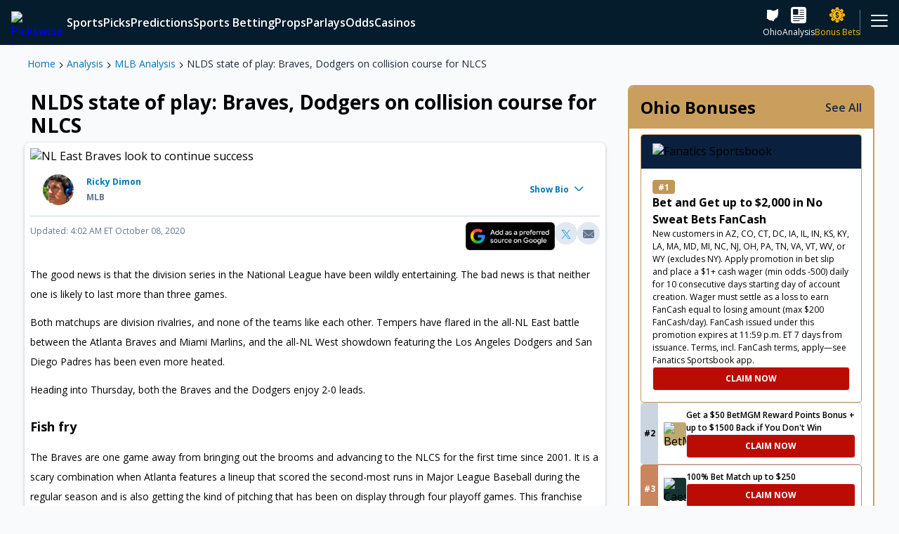

--- FILE ---
content_type: text/html; charset=utf-8
request_url: https://www.pickswise.com/news/nlds-state-play-braves-dodgers-on-collision-course-nlcs/
body_size: 114272
content:
<!DOCTYPE html><html><head><meta charSet="utf-8"/><title>NLDS state of play: Braves, Dodgers on collision course for NLCS</title><meta name="description" content="With two games complete in each NLDS clash, we look back and analyse how the Division Series are going so far."/><link rel="canonical" href="https://www.pickswise.com/news/nlds-state-play-braves-dodgers-on-collision-course-nlcs/"/><meta property="og:locale" content="en_US"/><meta property="og:type" content="website"/><meta property="og:title" content="NLDS state of play: Braves, Dodgers on collision course for NLCS"/><meta property="og:description" content="With two games complete in each NLDS clash, we look back and analyse how the Division Series are going so far."/><meta property="og:url" content="https://www.pickswise.com/news/nlds-state-play-braves-dodgers-on-collision-course-nlcs/"/><meta property="og:site_name" content="Pickswise"/><meta name="twitter:card" content="summary_large_image"/><meta name="theme-color" content="#041c2c"/><meta name="twitter:site" content="@pickswise"/><meta name="twitter:creator" content="@pickswise"/><meta name="facebook-domain-verification" content="4i3i75rg7htpfa3udowfg7yr3r64rj"/><meta property="og:image" content="https://www.pickswise.com/wp-content/offload/uploads/2022/02/15094115/Fallback.png"/><meta property="og:image:height" content="1080"/><meta property="og:image:width" content="1080"/><meta property="og:image:alt" content="Pickswise"/><meta property="og:image:type" content="image/jpeg"/><meta name="viewport" content="width=device-width, initial-scale=1"/><link rel="icon" sizes="180x180" href="/logos/apple-touch-icon.jpg" type="image/jpeg"/><link sizes="32x32" href="/logos/favicon-32x32.jpg" rel="icon" type="image/jpeg"/><link sizes="16x16" href="/logos/favicon-16x16.jpg" rel="icon" type="image/jpeg"/><link rel="manifest" href="/manifest.json"/><script type="application/ld+json">{"@context":"http://schema.org","@type":"BreadcrumbList","name":"NLDS state of play: Braves, Dodgers on collision course for NLCS","itemListElement":[{"@type":"ListItem","position":1,"item":{"name":"Home","@type":"WebPage","@id":"https://www.pickswise.com/"}},{"@type":"ListItem","position":2,"item":{"name":"Analysis","@type":"WebPage","@id":"https://www.pickswise.com/news/"}},{"@type":"ListItem","position":3,"item":{"name":"MLB Analysis","@type":"WebPage","@id":"https://www.pickswise.com/news/mlb/"}},{"@type":"ListItem","position":4,"item":{"name":"NLDS state of play: Braves, Dodgers on collision course for NLCS","@type":"WebPage","@id":"https://www.pickswise.com/news/nlds-state-play-braves-dodgers-on-collision-course-nlcs/"}}]}</script><script type="application/ld+json">{"@context":"http://schema.org","@type":"NewsArticle","mainEntityOfPage":{"@type":"WebPage","@id":"https://www.pickswise.com/news/nlds-state-play-braves-dodgers-on-collision-course-nlcs/"},"headline":"NLDS state of play: Braves, Dodgers on collision course for NLCS","image":"https://www.pickswise.com/wp-content/offload/uploads/2020/02/25121704/braves.jpg","thumbnailUrl":"https://www.pickswise.com/wp-content/offload/uploads/2020/02/25121704/braves-150x150.jpg","author":{"@type":"Person","name":"Ricky Dimon","email":"ridimon@gmail.com","sameAs":"https://www.twitter.com/Dimonator133","description":"Since graduating from Davidson (The College That Stephen Curry Built), I have been writing about sports -- just about any and all you can think of! -- and coaching tennis in Atlanta, GA. Beyond the four major sports, I am an avid tennis fan and cover the ATP Tour on a daily basis. If I'm not busy writing, you can generally find me on a tennis court or traveling the world wherever a sporting event takes me. For Ricky Dimon media enquiries, please email contact@pickswise.com.","image":"https://secure.gravatar.com/avatar/e4e6add87d77524e971f325feb4d841071233fc8cbfe6a41181b28ad8c90dfbe?s=96&d=mm&r=g"},"datePublished":"2020-10-08T04:28:34+00:00","dateModified":"2020-10-08T08:02:04+00:00","inLanguage":"en","isAccessibleForFree":true,"description":"The good news is that the division series in the National League have been wildly entertaining. The bad news is that neither one is likely to last more than three games. Both matchups are division rivalries, and none of the teams like each other. Tempers have flared in the all-NL&hellip;","publisher":{"@context":"https://schema.org","@type":"Organization","name":"PicksWise","url":"https://www.pickswise.com","logo":{"@context":"https://schema.org","@type":"ImageObject","url":"https://www.pickswise.com/wp-content/themes/pickswise/images/pickswise-new.png"},"sameAs":["https://www.twitter.com/Pickswise","https://www.youtube.com/c/pickswise","https://www.facebook.com/groups/pickswise","https://www.instagram.com/pickswise/"]}}</script><meta name="robots" content="max-snippet:-1,max-image-preview:large,max-video-preview:-1"/><meta name="next-head-count" content="28"/><script async="" src="https://securepubads.g.doubleclick.net/tag/js/gpt.js"></script><link rel="preconnect" href="https://use.fontawesome.com/"/><link rel="preconnect" data-href="https://fonts.googleapis.com/"/><link rel="preconnect" href="https://embed.sendtonews.com/"/><link rel="preconnect" href="https://imasdk.googleapis.com"/><link rel="preconnect" href="https://securepubads.g.doubleclick.net/"/><link rel="preconnect" href="https://cdn.segmentify.com/"/><link rel="preconnect" href="https://www.googletagmanager.com/"/><link rel="preconnect" href="https://connect.facebook.net/"/><link rel="preconnect" href="https://consent.trustarc.com" crossorigin="anonymous"/><link rel="preconnect" href="https://js.appboycdn.com"/><link data-next-font="" rel="preconnect" href="/" crossorigin="anonymous"/><link rel="preload" href="/_next/static/css/ee2f8e1668da8078.css" as="style"/><link rel="stylesheet" href="/_next/static/css/ee2f8e1668da8078.css" data-n-g=""/><link rel="preload" href="/_next/static/css/7e31fd5fa1edfad2.css" as="style"/><link rel="stylesheet" href="/_next/static/css/7e31fd5fa1edfad2.css" data-n-g=""/><noscript data-n-css=""></noscript><script defer="" nomodule="" src="/_next/static/chunks/polyfills-42372ed130431b0a.js"></script><script src="/_next/static/chunks/webpack-0ea1b7502972179f.js" defer=""></script><script src="/_next/static/chunks/vendors-60307dea75dae223.js" defer=""></script><script src="/_next/static/chunks/main-871ef299a1413a8d.js" defer=""></script><script src="/_next/static/chunks/pages/_app-43fb2c99e9d507e3.js" defer=""></script><script src="/_next/static/chunks/pages/news/%5Bid%5D-cf4aed933bd78be3.js" defer=""></script><script src="/_next/static/9o221Y16tHU6eYyg0p3XR/_buildManifest.js" defer=""></script><script src="/_next/static/9o221Y16tHU6eYyg0p3XR/_ssgManifest.js" defer=""></script></head><body><div id="__next"><div class="Navigation_navigation__Eln2g"><nav class="MainMenu_mainMenuWrapper__gyIOq"><div class="MainMenu_mainMenu__skazX"><a class="Link_link__N8GLT Logo_logo__WT4Vl MainMenu_logo__ygWyr" data-testid="Logo" rel="noreferrer" href="/"><picture><source media="(min-width: 600px)" srcSet="https://images.pickswise.com/WztLS2YuOy4uDXu2VAoHeMxHmRcozSe9ai0UZ5vkjnA/resize:fill:260:40:0/gravity:ce/quality:100/aHR0cHM6Ly93d3cucGlja3N3aXNlLmNvbS93cC1jb250ZW50L29mZmxvYWQvdXBsb2Fkcy8yMDIxLzA3LzIzMDc0MTQ1L1BpY2tzd2lzZS0yY29sb3ItbG9nby5wbmc" width="130" height="20"/><img data-testid="Image" src="https://images.pickswise.com/DsBIkljm2urwXWP1C3NhoGbd83fxuqFcn4z-C13jw5w/resize:fill:126:64:0/gravity:ce/quality:100/aHR0cHM6Ly93d3cucGlja3N3aXNlLmNvbS93cC1jb250ZW50L29mZmxvYWQvdXBsb2Fkcy8yMDIxLzA4LzEzMDYyMDA4L1BpY2tzd2lzZS1zdGFja2VkLTJjb2xvci1sb2dvLnBuZw" alt="Pickswise Logo" width="63" height="32" class="Image_image__kO6Yk"/></picture></a><div class="MainMenu_items__aveXQ"></div><div class="MainMenu_icons__yYWHI"><a aria-label="sports betting ohio" class="Link_link__N8GLT MainMenu_icon__W8uIv" data-testid="InternalLink" rel="noreferrer" href="/sports-betting/ohio/"><span data-testid="Icon" class="Icon_icon___iVkh Icon_x-large__2kLze Icon_icon-state-oh__qoO3L" role="img" aria-label="icon-state-oh"></span><span>Ohio</span></a><a aria-label="news" class="Link_link__N8GLT MainMenu_icon__W8uIv" data-testid="InternalLink" rel="noreferrer" href="/news/"><span data-testid="Icon" class="Icon_icon___iVkh Icon_x-large__2kLze Icon_icon-filled-news__Pwj_0" role="img" aria-label="icon-filled-news"></span><span>Analysis</span></a><a aria-label="sports betting promotions" class="Link_link__N8GLT MainMenu_icon__W8uIv MainMenu_premium__DkjCR" data-testid="InternalLink" rel="noreferrer" href="/sports-betting/promotions/"><span data-testid="Icon" class="Icon_icon___iVkh Icon_x-large__2kLze Icon_icon-filled-sports-book___MblO Icon_pulse__UTG5r" role="img" aria-label="icon-filled-sports-book"></span><span>Bonus Bets</span></a></div><div class="MainMenu_more__WaSZf"><div class="MainMenu_icon__W8uIv"><span data-testid="Icon" class="Icon_icon___iVkh Icon_x-large__2kLze Icon_icon-hamburger__L_u_d" role="img" aria-label="icon-hamburger"></span></div></div></div><div class="MainMenu_nextMenu__Eijof"></div></nav><div class="StoryDisks_main__kKwih" style="--backgroundImage:url(/wp-content/offload/uploads/2021/09/16151923/SportsbookDiscsBackgroundImage-1.jpg);--alt:Story Disks Background Image"><div class="StoryDisks_disks__iNSvD"><div data-testid="StoryDisksDisk" class="StoryDisksDisk_wrapper___OwiN" style="--bg:#c0a971"><div class="StoryDisksDisk_counter__sWy_y">1</div><img data-testid="Image" src="https://images.pickswise.com/etqdcRcufo9Y40qUmoRynYFVRqzAsHMf5c0HkHOO8fc/resize:fill:0:0:0/gravity:ce/quality:100/aHR0cHM6Ly9waWNrc3dpc2UuY29tL3dwLWNvbnRlbnQvb2ZmbG9hZC91cGxvYWRzLzIwMjUvMDgvMjcxNjQxNDEvRnJhbWUtMTQzNzI4NjMzLTIucG5n" alt="BetMGM" class="Image_image__kO6Yk"/></div><div data-testid="StoryDisksDisk" class="StoryDisksDisk_wrapper___OwiN" style="--bg:#173432"><div class="StoryDisksDisk_counter__sWy_y">1</div><img data-testid="Image" src="https://images.pickswise.com/6Byrw9Xbk72wlX0cBLxeSzl6Hb6HEePC-NMAsM38TgU/resize:fill:0:0:0/gravity:ce/quality:100/aHR0cHM6Ly9waWNrc3dpc2UuY29tL3dwLWNvbnRlbnQvb2ZmbG9hZC91cGxvYWRzLzIwMjMvMDQvMTIwNTA5MjUvU3BvcnRzYm9va0NhZXNhcnMucG5n" alt="Caesars Sportsbook" class="Image_image__kO6Yk"/></div><div data-testid="StoryDisksDisk" class="StoryDisksDisk_wrapper___OwiN" style="--bg:#126e51"><div class="StoryDisksDisk_counter__sWy_y">1</div><img data-testid="Image" src="https://images.pickswise.com/C2uaE9M8bLO_CiocfsORm5510EX1WKch5_0xbDmeoyM/resize:fill:0:0:0/gravity:ce/quality:100/aHR0cHM6Ly9waWNrc3dpc2UuY29tL3dwLWNvbnRlbnQvb2ZmbG9hZC91cGxvYWRzLzIwMjAvMTIvMjMwODM5MjEvYmV0MzY1LXNxdWFyZS0xLnBuZw" alt="bet365" class="Image_image__kO6Yk"/></div><div data-testid="StoryDisksDisk" class="StoryDisksDisk_wrapper___OwiN" style="--bg:#63b700"><div class="StoryDisksDisk_counter__sWy_y">1</div><img data-testid="Image" src="https://images.pickswise.com/pZJAGc9ivGNxHuNAEQeGdQasjc5qu-rYqSPH_s-ICWw/resize:fill:0:0:0/gravity:ce/quality:100/aHR0cHM6Ly9waWNrc3dpc2UuY29tL3dwLWNvbnRlbnQvb2ZmbG9hZC91cGxvYWRzLzIwMjMvMDQvMTIwNTA5MjkvU3BvcnRzYm9va0RyYWZ0S2luZ3MucG5n" alt="DraftKings" class="Image_image__kO6Yk"/></div><div data-testid="StoryDisksDisk" class="StoryDisksDisk_wrapper___OwiN" style="--bg:#1381e0"><div class="StoryDisksDisk_counter__sWy_y">1</div><img data-testid="Image" src="https://images.pickswise.com/wAVj4lmjeVdbvo0y4BRAhmNqOLuEN02lzPrO6T_KYeM/resize:fill:0:0:0/gravity:ce/quality:100/aHR0cHM6Ly9waWNrc3dpc2UuY29tL3dwLWNvbnRlbnQvb2ZmbG9hZC91cGxvYWRzLzIwMjQvMDkvMDQxMzU4MDcvdW5uYW1lZC01Mi0yLnBuZw" alt="FanDuel Sportsbook" class="Image_image__kO6Yk"/></div><div data-testid="StoryDisksDisk" class="StoryDisksDisk_wrapper___OwiN" style="--bg:#f15622"><div class="StoryDisksDisk_counter__sWy_y">1</div><img data-testid="Image" src="https://images.pickswise.com/KLxqDAAQ2S5HZ4Z0D3KBXBU8tIL9zUoy1NEhPUotPQI/resize:fill:0:0:0/gravity:ce/quality:100/aHR0cHM6Ly9waWNrc3dpc2UuY29tL3dwLWNvbnRlbnQvb2ZmbG9hZC91cGxvYWRzLzIwMjUvMTEvMDcwOTMxMjIvRnJhbWUtMTQzNzI4Njg1LnBuZw" alt="Bracco" class="Image_image__kO6Yk"/></div><div data-testid="StoryDisksDisk" class="StoryDisksDisk_wrapper___OwiN" style="--bg:#151544"><div class="StoryDisksDisk_counter__sWy_y">1</div><img data-testid="Image" src="https://images.pickswise.com/RX0BG81gX3-F1ikAXXRDlFy4Ha0Zb2y6Seu5NKZ7JgY/resize:fill:0:0:0/gravity:ce/quality:100/aHR0cHM6Ly9waWNrc3dpc2UuY29tL3dwLWNvbnRlbnQvb2ZmbG9hZC91cGxvYWRzLzIwMjUvMDkvMDUxMjU1NTEvdW5uYW1lZC03OS0yLnBuZw" alt="Fliff Social Sportsbook" class="Image_image__kO6Yk"/></div><div data-testid="StoryDisksDisk" class="StoryDisksDisk_wrapper___OwiN" style="--bg:#c69bf7"><div class="StoryDisksDisk_counter__sWy_y">1</div><img data-testid="Image" src="https://images.pickswise.com/KZHyMPMakeTyrg7r7WCdv8Kdu32pqO9EQpZ8tnNr11c/resize:fill:0:0:0/gravity:ce/quality:100/aHR0cHM6Ly9waWNrc3dpc2UuY29tL3dwLWNvbnRlbnQvb2ZmbG9hZC91cGxvYWRzLzIwMjMvMTEvMTMxMjUzMTQvSGlnaDVDYXNpbm9fTG9nb19CYWRnZS5wbmc" alt="High 5 Casino" class="Image_image__kO6Yk"/></div><div data-testid="StoryDisksDisk" class="StoryDisksDisk_wrapper___OwiN" style="--bg:#2c2c78"><div class="StoryDisksDisk_counter__sWy_y">1</div><img data-testid="Image" src="https://images.pickswise.com/cSI1y5Uh8GSkTC7k3IgdCLbb_nNbl7cu-Z1z0Dk_xFk/resize:fill:0:0:0/gravity:ce/quality:100/aHR0cHM6Ly9waWNrc3dpc2UuY29tL3dwLWNvbnRlbnQvb2ZmbG9hZC91cGxvYWRzLzIwMjQvMTAvMjMxMTM1MTcvc3BvcnR6aW5vLWxvZ28tMS5wbmc" alt="Sportzino" class="Image_image__kO6Yk"/></div><div data-testid="StoryDisksDisk" class="StoryDisksDisk_wrapper___OwiN" style="--bg:#de35ea"><div class="StoryDisksDisk_counter__sWy_y">1</div><img data-testid="Image" src="https://images.pickswise.com/KzJCPY4pfGdqkl0v7mUjEb932sCAMYq-XNgwt6zdYxY/resize:fill:0:0:0/gravity:ce/quality:100/aHR0cHM6Ly9waWNrc3dpc2UuY29tL3dwLWNvbnRlbnQvb2ZmbG9hZC91cGxvYWRzLzIwMjUvMDkvMDQxMDI2MTQvcHVsc3otbG9nby1zcS0xLnBuZw" alt="Pulsz" class="Image_image__kO6Yk"/></div><div data-testid="StoryDisksDisk" class="StoryDisksDisk_wrapper___OwiN" style="--bg:#000000"><div class="StoryDisksDisk_counter__sWy_y">1</div><img data-testid="Image" src="https://images.pickswise.com/QuwfFtTiGMcQAeEUnU-01711JxaBtX8SaNHFuiXOslc/resize:fill:0:0:0/gravity:ce/quality:100/aHR0cHM6Ly9waWNrc3dpc2UuY29tL3dwLWNvbnRlbnQvb2ZmbG9hZC91cGxvYWRzLzIwMjQvMDMvMDQxMTQxNDEvV09XLVZlZ2FzLUxvZ28tMzcweDM3MC0xLnBuZw" alt="WOW Vegas" class="Image_image__kO6Yk"/></div><div data-testid="StoryDisksDisk" class="StoryDisksDisk_wrapper___OwiN" style="--bg:#e85935"><div class="StoryDisksDisk_counter__sWy_y">1</div><img data-testid="Image" src="https://images.pickswise.com/BGBsm2FwFPszVEujtWqfadt6zB1RYG8k3o1VaHoWIM4/resize:fill:0:0:0/gravity:ce/quality:100/aHR0cHM6Ly9waWNrc3dpc2UuY29tL3dwLWNvbnRlbnQvb2ZmbG9hZC91cGxvYWRzLzIwMjUvMDkvMDQxMDI5MTcvYXBwbGUtdG91Y2gtaWNvbi0xMDI0eDEwMjQtMS5wbmc" alt="McLuck" class="Image_image__kO6Yk"/></div><div data-testid="StoryDisksDisk" class="StoryDisksDisk_wrapper___OwiN" style="--bg:#000000"><div class="StoryDisksDisk_counter__sWy_y">1</div><img data-testid="Image" src="https://images.pickswise.com/RDLno3uj-rsaGo1rEs7C3PKfk9Z7QLmIbtYhS4ZBueI/resize:fill:0:0:0/gravity:ce/quality:100/aHR0cHM6Ly9waWNrc3dpc2UuY29tL3dwLWNvbnRlbnQvb2ZmbG9hZC91cGxvYWRzLzIwMjQvMDkvMTkxMjEzNDcvbG9nby5wbmc" alt="Hello Millions" class="Image_image__kO6Yk"/></div></div></div></div><div id="Grid" class="Layouts_grid__pz7Uu Layouts_withSidebar__adA2x"><main data-testid="MainWithSidebar" style="grid-area:main"><article><div data-testid="Featured" class="Layouts_featured__vZnGe Layouts_content__VsmSY"><div><div class="Breadcrumbs_breadcrumbs__xCcfL" data-testid="Breadcrumbs"><a class="Link_link__N8GLT" data-testid="InternalLink" rel="noreferrer" href="/">Home</a><span data-testid="Icon" class="Icon_icon___iVkh Icon_xxx-small__j5x3v Icon_icon-chevron-right__fjLwx Icon_bold___o_a4" role="img" aria-label="icon-chevron-right"></span><a aria-label="news" class="Link_link__N8GLT" data-testid="InternalLink" rel="noreferrer" href="/news/">Analysis</a><span data-testid="Icon" class="Icon_icon___iVkh Icon_xxx-small__j5x3v Icon_icon-chevron-right__fjLwx Icon_bold___o_a4" role="img" aria-label="icon-chevron-right"></span><a aria-label="news mlb" class="Link_link__N8GLT" data-testid="InternalLink" rel="noreferrer" href="/news/mlb/">MLB Analysis</a><span data-testid="Icon" class="Icon_icon___iVkh Icon_xxx-small__j5x3v Icon_icon-chevron-right__fjLwx Icon_bold___o_a4" role="img" aria-label="icon-chevron-right"></span><a aria-label="news nlds state play braves dodgers on collision course nlcs" class="Link_link__N8GLT" data-testid="InternalLink" rel="noreferrer" href="/news/nlds-state-play-braves-dodgers-on-collision-course-nlcs/">NLDS state of play: Braves, Dodgers on collision course for NLCS</a></div></div></div><main data-testid="Main" class="Layouts_main__gmS8R Layouts_content__VsmSY"><section data-testid="Section" class="Layouts_section__xZjFz Layouts_toMobileEdge__KddxM Layouts_divider__eiRle newsArticle_hideGutters__GLKg0" style="--mobile-order:0"><div data-testid="EditorialArticle"><h1 class="EditorialArticle_headline__QiwdY">NLDS state of play: Braves, Dodgers on collision course for NLCS</h1><div class="EditorialArticle_articleBody__Tq_P3"><picture><source media="(min-width: 1008px)" srcSet="https://images.pickswise.com/K3YL2xCdEdoOAcLmQ8KwNR5iuP3FHSf3d9c4ZOuMDfY/resize:fill:1666:936:0/gravity:ce/quality:100/aHR0cHM6Ly9waWNrc3dpc2UuY29tL3dwLWNvbnRlbnQvb2ZmbG9hZC91cGxvYWRzLzIwMjAvMDIvMjUxMjE3MDQvYnJhdmVzLmpwZw" width="833" height="468"/><source media="(min-width: 600px)" srcSet="https://images.pickswise.com/KKgJ6ucOQBiDJKorSxpwPetb1C9NIDUd-NAlfbr2zZA/resize:fill:1534:864:0/gravity:ce/quality:100/aHR0cHM6Ly9waWNrc3dpc2UuY29tL3dwLWNvbnRlbnQvb2ZmbG9hZC91cGxvYWRzLzIwMjAvMDIvMjUxMjE3MDQvYnJhdmVzLmpwZw" width="767" height="432"/><source media="(min-width: 400px)" srcSet="https://images.pickswise.com/1t2Urjxsvs3gAZrgH-TLiXFIXJGB9PFVllaOov_KhBo/resize:fill:1198:672:0/gravity:ce/quality:100/aHR0cHM6Ly9waWNrc3dpc2UuY29tL3dwLWNvbnRlbnQvb2ZmbG9hZC91cGxvYWRzLzIwMjAvMDIvMjUxMjE3MDQvYnJhdmVzLmpwZw" width="599" height="336"/><img data-testid="Image" src="https://images.pickswise.com/d9YtJfpdiCd_tMkwQf4jh8HYvxCNkXLZTaSVw4DIXPY/resize:fill:798:448:0/gravity:ce/quality:100/aHR0cHM6Ly9waWNrc3dpc2UuY29tL3dwLWNvbnRlbnQvb2ZmbG9hZC91cGxvYWRzLzIwMjAvMDIvMjUxMjE3MDQvYnJhdmVzLmpwZw" alt="NL East Braves look to continue success" width="399" height="224" class="Image_image__kO6Yk EditorialArticle_image__GOLrP"/></picture><div data-testid="AuthorBio" class="AuthorBio_authorBio__1vDQF"><div class="AuthorBio_headerSection___xXYN"><div class="AuthorBio_left__JQtWn"><div class="AuthorBio_avatarWrapper__uXLiq"><img data-testid="Image" src="https://secure.gravatar.com/avatar/e4e6add87d77524e971f325feb4d841071233fc8cbfe6a41181b28ad8c90dfbe?s=96&amp;d=mm&amp;r=g" alt="Photo of Ricky Dimon" width="32" height="32" loading="lazy" class="Image_image__kO6Yk Avatar_avatar__0BSd6 Avatar_medium__DAY3Q"/></div><div class="AuthorBio_leftText__7zwnY"><address><h2><a aria-label="handicappers ricky dimon" class="Link_link__N8GLT AuthorBio_authorNameLink__tAq0H" data-testid="InternalLink" rel="noreferrer" href="/handicappers/ricky-dimon/">Ricky Dimon</a></h2><p data-testid="AuthorBio-news-publish"><span class="AuthorBio_category__Ofq22"><a aria-label="news mlb" class="Link_link__N8GLT AuthorBio_categoryUrl__e3oiQ" data-testid="InternalLink" rel="noreferrer" href="/news/mlb/">MLB</a></span><time class="AuthorBio_time__sbilz"><span class="AuthorBio_publishedDateAndUpdateTime__BzDyu"></span></time></p></address></div></div><div><div data-testid="CollapsibleHeader" role="button" class="CollapsibleHeader_header__pmi1h CollapsibleHeader_dark__foWBQ CollapsibleHeader_x-small__4z7uZ CollapsibleHeader_basic__fDxrd AuthorBio_bioLink__X6QiQ" aria-expanded="false">Show Bio<span data-testid="Icon" class="Icon_icon___iVkh Icon_x-small__PUYJi Icon_icon-chevron-down__pB4tX Icon_quinary__JY9yv Icon_bold___o_a4 CollapsibleHeader_icon__UWEOu" role="img" aria-label="icon-chevron-down"></span></div></div></div><div style="height:0;width:auto;transition:height 300ms cubic-bezier(0.4, 0, 0.2, 1);overflow:hidden;will-change:height" data-testid="Collapsible"><div data-testid="CollapsibleBody" class="CollapsibleBody_collapsibleBody__whKVU CollapsibleBody_medium__4lWfx CollapsibleBody_basic__BRnYP AuthorBio_bioContent__gDQB8"><div class="Html_wysiwyg__2VWv3">Since graduating from Davidson (The College That Stephen Curry Built), I have been writing about sports -- just about any and all you can think of! -- and coaching tennis in Atlanta, GA. Beyond the four major sports, I am an avid tennis fan and cover the ATP Tour on a daily basis. If I'm not busy writing, you can generally find me on a tennis court or traveling the world wherever a sporting event takes me. For Ricky Dimon media enquiries, please email contact@pickswise.com.</div><div class="AuthorBio_twitterHandle__RrsT7"><a class="Link_link__N8GLT" data-testid="Link" href="https://www.twitter.com/Dimonator133" rel="noreferrer" target="_blank">@Dimonator133</a><span data-testid="Icon" class="Icon_icon___iVkh Icon_small__g6AvP Icon_icon-filled-twitter__s2X6Y AuthorBio_twitterIcon__D6ULt" role="img" aria-label="icon-filled-twitter"></span></div><a aria-label="handicappers ricky dimon" class="Link_link__N8GLT AuthorBio_authorLink__NW7c2" data-testid="InternalLink" rel="noreferrer" href="/handicappers/ricky-dimon/">Read more about Ricky Dimon<span data-testid="Icon" class="Icon_icon___iVkh Icon_small__g6AvP Icon_icon-chevron-right__fjLwx AuthorBio_arrow__Nwqth" role="img" aria-label="icon-chevron-right"></span></a></div></div></div><div class="EditorialArticle_timeSocial__P_tLZ"><div><time><span class="EditorialArticle_publishedDateAndUpdateTime__IBiv5"> Updated: 4:02 AM  ET October 08, 2020</span></time></div><div data-testid="SocialShare" class="SocialShare_socialShare__USt4J"><a class="Link_link__N8GLT GoogleNews_googleNews__5bo1s GoogleNews_medium__c4E7v" data-testid="GoogleNews" href="https://www.google.com/preferences/source?q=pickswise.com" rel="noopener" target="_blank"><div class="GoogleNews_container__tsgpc"><img src="[data-uri]" alt="Google News" class="GoogleNews_image__Y9wZY"/></div></a><a class="Link_link__N8GLT SocialButton_socialButton__NF2nC" data-testid="Link" href="https://twitter.com/share?url=https://www.pickswise.com/news/nlds-state-play-braves-dodgers-on-collision-course-nlcs/&amp;text=NLDS state of play: Braves, Dodgers on collision course for NLCS" rel="noreferrer" target="_blank"><button data-testid="SocialButton" class="SocialButton_twitter__J12mE"><span data-testid="Icon" class="Icon_icon___iVkh Icon_small__g6AvP Icon_icon-filled-twitter__s2X6Y" role="img" aria-label="icon-filled-twitter"></span></button></a><a class="Link_link__N8GLT SocialButton_socialButton__NF2nC" data-testid="Link" href="mailto:?subject=NLDS state of play: Braves, Dodgers on collision course for NLCS&amp;body=NLDS state of play: Braves, Dodgers on collision course for NLCS: https://www.pickswise.com/news/nlds-state-play-braves-dodgers-on-collision-course-nlcs/" rel="noreferrer" target="_blank"><button data-testid="SocialButton" class="SocialButton_mail__OkpW2"><span data-testid="Icon" class="Icon_icon___iVkh Icon_small__g6AvP Icon_icon-filled-mail__M_t2h" role="img" aria-label="icon-filled-mail"></span></button></a></div></div><div class="Html_wysiwyg__2VWv3 EditorialArticle_text__7tQQ2"><p>The good news is that the division series in the National League have been wildly entertaining. The bad news is that neither one is likely to last more than three games.</p>
<p>Both matchups are division rivalries, and none of the teams like each other. Tempers have flared in the all-NL East battle between the Atlanta Braves and Miami Marlins, and the all-NL West showdown featuring the Los Angeles Dodgers and San Diego Padres has been even more heated.</p>
<p>Heading into Thursday, both the Braves and the Dodgers enjoy 2-0 leads.</p>
<h2><strong>Fish fry</strong></h2>
<p>The Braves are one game away from bringing out the brooms and advancing to the NLCS for the first time since 2001. It is a scary combination when Atlanta features a lineup that scored the second-most runs in Major League Baseball during the regular season and is also getting the kind of pitching that has been on display through four playoff games. This franchise has already posted three postseason shutouts, including a clean sweep of the Cincinnati Reds in two games and a 2-0 victory over Miami on Wednesday.</p>
<p>It is also scary that the Braves are 4-0 in their playoffs and their vaunted bats (including NL MVP favorite Freddie Freeman) have produced in only one of the four games. During a 9-5 Game 1 victory over Miami, Ronald Acuna Jr. led off with a home run and eventually Dansby Swanson and Travis d’Arnaud also left the yard. Their two runs on Wednesday came on solo shots by Swanson and d’Arnaud. Just think of what this team could do when Freeman and Marcell Ozuna get going again!</p>
<blockquote class="twitter-tweet" data-width="500" data-dnt="true">
<p lang="en" dir="ltr">They have to hit me , because they don’t get me out 🤫🤫🤫</p>
<p>&mdash; Ronald Acuña Jr. (@ronaldacunajr24) <a href="https://twitter.com/ronaldacunajr24/status/1313618076190019585?ref_src=twsrc%5Etfw">October 6, 2020</a></p></blockquote>
<p><script async src="https://platform.twitter.com/widgets.js" charset="utf-8"></script></p>
<p>The worst-case scenario for Atlanta is that it loses Game 3, would still lead 2-1 and as such could piece together a bullpen day for Game 4 and bring back Fried on normal rest for Game 5 if necessary. When that is the <em>worst</em>-case scenario, you know you are sitting pretty.</p>
<p>This is one Atlanta team that isn’t going to blow its entire lead… and it probably won’t blow any of it. Go with <a href="/previews/miami-marlins-vs-atlanta-braves-predictions/">the Braves in 3</a>.</p>
<h2><strong>Wait &#8217;til <em>this</em> year?</strong></h2>
<p>Can anyone beat the Dodgers? Right now, the answer looks like no. The wild-card round was always going to bring potential danger as a best-of-three crapshoot, but they took care of business with a 2-0 sweep over the Milwaukee Brewers. Even a best-of-five situation is &#8220;anything can happen&#8221; kind of stuff, but L.A. has put the Padres in an unenviable position in which they now have to win three in a row. Assuming the Dodgers finish that job, series only get longer and therefore harder for an underdog to win; the Braves (or the Marlins) would have to beat L.A. four times in the span of seven games. Good luck with that!</p>
<p>Led by Mookie Betts and Cody Bellinger, the Dodgers (349) are the only team that scored more runs than the Braves (348). Although Clayton Kershaw has rarely been his normal self in the playoffs, he pitched 8.0 innings of shutout baseball while striking out 13 and walking just one in his wild-card start against Milwaukee. He also turned in a quality start against the Padres on Wednesday.</p>
<p>If Kershaw continues to be himself in support of such a powerful lineup, it is hard to see anyone beating this team&#8211;and that includes potential American League opposition, too.</p>
<blockquote class="twitter-tweet" data-width="500" data-dnt="true">
<p lang="en" dir="ltr">Manny Machado is mad.</p>
<p>For more live coverage: <a href="https://t.co/qQK6D6uPl7">https://t.co/qQK6D6uPl7</a></p>
<p> <a href="https://t.co/fkuqpmHTRw">pic.twitter.com/fkuqpmHTRw</a></p>
<p>&mdash; L.A. Times Sports (@latimessports) <a href="https://twitter.com/latimessports/status/1314046217777811456?ref_src=twsrc%5Etfw">October 8, 2020</a></p></blockquote>
<p><script async src="https://platform.twitter.com/widgets.js" charset="utf-8"></script></p>
<p><strong><em>Pickswise is the home of free<a href="/sports/mlb/"> MLB picks</a>. Check out the latest <a href="/sports/mlb/">previews</a> and<a href="/sports/mlb/parlays/"> parlays</a> to give yourself the best chance of winning big on the MLB action.</em></strong></p>
</div><a class="Link_link__N8GLT GoogleNews_googleNews__5bo1s GoogleNews_medium__c4E7v GoogleNews_withBackground__GomNz" data-testid="GoogleNews" href="https://www.google.com/preferences/source?q=pickswise.com" rel="noopener" target="_blank"><div class="GoogleNews_container__tsgpc"><img src="[data-uri]" alt="Google News" class="GoogleNews_image__Y9wZY"/><div class="GoogleNews_content__hWFvH"><strong>Stay up to date with the latest picks, odds, and news!</strong><br/>Click here to add us to your Google preferred sources and never miss a story</div></div></a></div></div></section><section data-testid="Section" class="Layouts_section__xZjFz Layouts_divider__eiRle" style="--mobile-order:0"><div data-testid="EditorialGrid"><div data-testid="CardGrid"><header data-testid="SubHeader" class="SubHeader_subHeader__OLw9a"><h2 class="SubHeader_title__vUbF0">MLB Analysis</h2><a aria-label="news mlb" class="Link_link__N8GLT TextLink_link___Syxf TextLink_textLink__MegC4 TextLink_light__B_C0x TextLink_medium__t_nBq TextLink_primary__gYOsk" data-testid="InternalLink" rel="noreferrer" href="/news/mlb/"><span class="TextLink_title__ljwXO">See All</span></a></header><div class="CardGrid_grid__mPgEI" data-testid="CardGrid--grid"><div data-testid="EditorialCard" class="EditorialCard_editorialCard___2xiG"><a aria-label="news 2026 mlb world series predictions and odds" class="Link_link__N8GLT" data-testid="InternalLink" rel="noreferrer" href="/news/2026-mlb-world-series-predictions-and-odds/"><img data-testid="Image" src="https://images.pickswise.com/HwkRCsCHLmaFQaDzN_OZx71Ms-htFiBbICEGqYPDBgo/resize:fill:210:210:0/gravity:ce/quality:100/aHR0cHM6Ly9waWNrc3dpc2UuY29tL3dwLWNvbnRlbnQvb2ZmbG9hZC91cGxvYWRzLzIwMjUvMDYvMjUwNTEyNTgvVVNBVFNJXzI2NTAwNTYwXzE2ODQwNDA0OF9sb3dyZXMuanBn" alt="New York Yankees starting pitcher Max Fried (54) pitches in the first inning against the Baltimore Orioles at Yankee Stadium." width="105" height="105" loading="lazy" class="Image_image__kO6Yk EditorialCard_image__qtUyy"/></a><div class="EditorialCard_text__RwlIj"><a aria-label="news 2026 mlb world series predictions and odds" class="Link_link__N8GLT" data-testid="EditorialCard" rel="noreferrer" href="/news/2026-mlb-world-series-predictions-and-odds/"><div class="EditorialCard_textBox__tvqaV"><h3 class="EditorialCard_title__nfM_g">2026 MLB World Series Predictions, Best Bet and Odds for Next Season: Yankees return to the big time</h3></div></a><div class="EditorialCard_tag__04Kc7"><a aria-label="news mlb" class="Link_link__N8GLT EditorialCard_category___tYKF" data-testid="InternalLink" rel="noreferrer" href="/news/mlb/">MLB</a><span class="EditorialCard_timeDiff__X42DK">Posted 10 weeks ago</span></div></div></div><div data-testid="EditorialCard" class="EditorialCard_editorialCard___2xiG"><a aria-label="news dodgers vs blue jays same game parlay for world series game 7" class="Link_link__N8GLT" data-testid="InternalLink" rel="noreferrer" href="/news/dodgers-vs-blue-jays-same-game-parlay-for-world-series-game-7/"><img data-testid="Image" src="https://images.pickswise.com/fhx8hlXMMipQcn7e47hQJ1Y4mu7EVP3B2r3MAZWq_Kw/resize:fill:210:210:0/gravity:ce/quality:100/aHR0cHM6Ly9waWNrc3dpc2UuY29tL3dwLWNvbnRlbnQvb2ZmbG9hZC91cGxvYWRzLzIwMjUvMTAvMjgxMTIwMTYvVVNBVFNJXzI3MjUxNjk5XzE2ODQwNDA0OF9sb3dyZXMuanBn" alt="" width="105" height="105" loading="lazy" class="Image_image__kO6Yk EditorialCard_image__qtUyy"/></a><div class="EditorialCard_text__RwlIj"><a aria-label="news dodgers vs blue jays same game parlay for world series game 7" class="Link_link__N8GLT" data-testid="EditorialCard" rel="noreferrer" href="/news/dodgers-vs-blue-jays-same-game-parlay-for-world-series-game-7/"><div class="EditorialCard_textBox__tvqaV"><h3 class="EditorialCard_title__nfM_g">Dodgers vs Blue Jays Same Game Parlay for World Series Game 7</h3></div></a><div class="EditorialCard_tag__04Kc7"><a aria-label="news mlb" class="Link_link__N8GLT EditorialCard_category___tYKF" data-testid="InternalLink" rel="noreferrer" href="/news/mlb/">MLB</a><span class="EditorialCard_timeDiff__X42DK">Posted 11 weeks ago</span></div></div></div><div data-testid="EditorialCard" class="EditorialCard_editorialCard___2xiG"><a aria-label="news dodgers vs blue jays yrfi nrfi best bets for world series game 7" class="Link_link__N8GLT" data-testid="InternalLink" rel="noreferrer" href="/news/dodgers-vs-blue-jays-yrfi-nrfi-best-bets-for-world-series-game-7/"><img data-testid="Image" src="https://images.pickswise.com/Cx9_gvTFKhdMQygRwNM0swnTmSXf-ZsxK7WDdBbsdN4/resize:fill:210:210:0/gravity:ce/quality:100/aHR0cHM6Ly9waWNrc3dpc2UuY29tL3dwLWNvbnRlbnQvb2ZmbG9hZC91cGxvYWRzLzIwMjUvMTEvMDExNTUwMzkvVVNBVFNJXzI3NDMzODc2LW1pbi5qcGc" alt="Max Scherzer of the Toronto Blue Jays" width="105" height="105" loading="lazy" class="Image_image__kO6Yk EditorialCard_image__qtUyy"/></a><div class="EditorialCard_text__RwlIj"><a aria-label="news dodgers vs blue jays yrfi nrfi best bets for world series game 7" class="Link_link__N8GLT" data-testid="EditorialCard" rel="noreferrer" href="/news/dodgers-vs-blue-jays-yrfi-nrfi-best-bets-for-world-series-game-7/"><div class="EditorialCard_textBox__tvqaV"><h3 class="EditorialCard_title__nfM_g">Dodgers vs Blue Jays YRFI/NRFI Best Bets for World Series Game 7</h3></div></a><div class="EditorialCard_tag__04Kc7"><a aria-label="news mlb" class="Link_link__N8GLT EditorialCard_category___tYKF" data-testid="InternalLink" rel="noreferrer" href="/news/mlb/">MLB</a><span class="EditorialCard_timeDiff__X42DK">Posted 11 weeks ago</span></div></div></div><div data-testid="EditorialCard" class="EditorialCard_editorialCard___2xiG"><a aria-label="news blue jays vs dodgers yrfi nrfi best bets for world series game 6 who strikes first" class="Link_link__N8GLT" data-testid="InternalLink" rel="noreferrer" href="/news/blue-jays-vs-dodgers-yrfi-nrfi-best-bets-for-world-series-game-6-who-strikes-first/"><img data-testid="Image" src="https://images.pickswise.com/_xHxKLF_JSvoDOAk3ZSHYU-3PAjgPuRDvwMWHc-0nOc/resize:fill:210:210:0/gravity:ce/quality:100/aHR0cHM6Ly9waWNrc3dpc2UuY29tL3dwLWNvbnRlbnQvb2ZmbG9hZC91cGxvYWRzLzIwMjIvMDkvMjQyMjAyMjMvVVNBVFNJXzE5MDgzNDY1LW1pbi1zY2FsZWQuanBn" alt="Toronto Blue Jays first baseman Vladimir Guerrero Jr. (27) against the Philadelphia Phillies during the seventh inning at Citizens Bank Park." width="105" height="105" loading="lazy" class="Image_image__kO6Yk EditorialCard_image__qtUyy"/></a><div class="EditorialCard_text__RwlIj"><a aria-label="news blue jays vs dodgers yrfi nrfi best bets for world series game 6 who strikes first" class="Link_link__N8GLT" data-testid="EditorialCard" rel="noreferrer" href="/news/blue-jays-vs-dodgers-yrfi-nrfi-best-bets-for-world-series-game-6-who-strikes-first/"><div class="EditorialCard_textBox__tvqaV"><h3 class="EditorialCard_title__nfM_g">Dodgers vs Blue Jays YRFI/NRFI Best Bets for World Series Game 6</h3></div></a><div class="EditorialCard_tag__04Kc7"><a aria-label="news mlb" class="Link_link__N8GLT EditorialCard_category___tYKF" data-testid="InternalLink" rel="noreferrer" href="/news/mlb/">MLB</a><span class="EditorialCard_timeDiff__X42DK">Posted 11 weeks ago</span></div></div></div></div></div></div></section></main></article><aside data-testid="Sidebar" class="Layouts_sidebar__o1sqw Layouts_content__VsmSY"><section data-testid="Section" class="Layouts_section__xZjFz" style="--mobile-order:1"><aside class="SidebarWrapper_wrapper__7XbEG"><div class="SidebarWrapper_header__3y8U5"><span>Ohio Bonuses</span><a aria-label="sports betting promotions" class="Link_link__N8GLT SidebarWrapper_link__5w9mR" data-testid="InternalLink" rel="noreferrer" href="/sports-betting/promotions/">See All</a></div><div class="SidebarWrapper_subHeader__4inOi"><span>Latest Promo Codes</span></div><div class="SidebarWrapper_content__u0YeW"><ul class="SidebarWrapper_list__qFkBs"><li class="SidebarWrapper_listItem__H5_uB"><div><div tabindex="1"><div class="BookieOfferCard_bookieOfferCard__1pXNL BookieOfferCard_active__bQauh BookieOfferCard_colorRank1__teRoW"><div class="BookieOfferCard_bookmakerLogoHeader__8ZKb_" style="--colorOne:#09203f"><img data-testid="Image" src="https://images.pickswise.com/12tIETP4G1VOtHX2UH0_xZiZx_OxrqAgjuuMGi7goLc/resize:fill:0:48:0/gravity:ce/quality:100/aHR0cHM6Ly9waWNrc3dpc2UuY29tL3dwLWNvbnRlbnQvb2ZmbG9hZC91cGxvYWRzLzIwMjUvMDkvMjQxMzAwMzkvRmFuYXRpY3MtU3BvcnRzYm9vay1QcmltYXJ5LUxvZ28tTG9ja3VwLVZlcnRpY2FsLVN0YWNrLVdoaXRlLnBuZw" alt="Fanatics Sportsbook" height="24" loading="lazy" class="Image_image__kO6Yk"/></div><div class="BookieOfferCard_container__7HHtw"><div class="BookieOfferCard_rank__F7PbK">#<!-- -->1<!-- --> </div><div class="BookieOfferCard_title__hWJOk">Bet and Get up to $2,000 in No Sweat Bets FanCash</div><div class="BookieOfferCard_terms__ZbXza">New customers in AZ, CO, CT, DC, IA, IL, IN, KS, KY, LA, MA, MD, MI, NC, NJ, OH, PA, TN, VA, VT, WV, or WY (excludes NY). Apply promotion in bet slip and place a $1+ cash wager (min odds -500) daily for 10 consecutive days starting day of account creation. Wager must settle as a loss to earn FanCash equal to losing amount (max $200 FanCash/day). FanCash issued under this promotion expires at 11:59 p.m. ET 7 days from issuance. Terms, incl. FanCash terms, apply—see Fanatics Sportsbook app.</div><a class="Link_link__N8GLT BookieOfferCard_claimCTA__fgxPD" data-testid="Link" href="/offer-redirect/?id=457490&amp;offerReferrer=%2Fnews%2Fnlds-state-play-braves-dodgers-on-collision-course-nlcs%2F&amp;component=sidebar&amp;platform=web" rel="sponsored nofollow noreferrer" target="_blank">CLAIM NOW</a></div></div></div></div></li><li class="SidebarWrapper_listItem__H5_uB"><div><div tabindex="2"><div class="BookieOfferCard_bookieOfferCard__1pXNL BookieOfferCard_inActive__n3R9A BookieOfferCard_colorRank2__vTLLJ"><div class="BookieOfferCard_rank__F7PbK">#2</div><div class="BookieOfferCard_container__7HHtw"><div class="BookieOfferCard_bookmakerLogo__ZmByU" style="--colorOne:#c0a971"><picture><source media="(min-width: 1008px)" srcSet="https://images.pickswise.com/rXN8nsQyRq5ZBgikiW6c9qMua80y4ym3PUIJmNKs4V4/resize:fill:64:64:0/gravity:ce/quality:100/aHR0cHM6Ly9waWNrc3dpc2UuY29tL3dwLWNvbnRlbnQvb2ZmbG9hZC91cGxvYWRzLzIwMjUvMDgvMjcxNjQxNDEvRnJhbWUtMTQzNzI4NjMzLTIucG5n" width="32" height="32"/><source media="(min-width: 400px)" srcSet="https://images.pickswise.com/VwW3W9IMXOr_phNt4BOfx0dO7iVOJfE0VhNfIJkyutc/resize:fill:114:0:0/gravity:ce/quality:100/aHR0cHM6Ly9waWNrc3dpc2UuY29tL3dwLWNvbnRlbnQvb2ZmbG9hZC91cGxvYWRzLzIwMjUvMDgvMjcxNjM0MzUvQmV0TUdNLUhvcml6b250YWwtV2hpdGUtU29saWQucG5n" width="57"/><img data-testid="Image" src="https://images.pickswise.com/zGyw7pE0WQKHDbdrN1ru6M5TrJKde1P7T70Q04nGX7w/resize:fill:2000:2000:0/gravity:ce/quality:100/aHR0cHM6Ly9waWNrc3dpc2UuY29tL3dwLWNvbnRlbnQvb2ZmbG9hZC91cGxvYWRzLzIwMjUvMDgvMjcxNjQxNDEvRnJhbWUtMTQzNzI4NjMzLTIucG5n" alt="BetMGM" width="1000" height="1000" loading="lazy" class="Image_image__kO6Yk BookieOfferCard_bookmakerLogo__ZmByU"/></picture></div><div class="BookieOfferCard_titleCtaContainer__b_RJC"><div class="BookieOfferCard_title__hWJOk">Get a $50 BetMGM Reward Points Bonus + up to $1500 Back if You Don&#x27;t Win</div><a class="Link_link__N8GLT BookieOfferCard_claimCTA__fgxPD" data-testid="Link" href="/offer-redirect/?id=497563&amp;offerReferrer=%2Fnews%2Fnlds-state-play-braves-dodgers-on-collision-course-nlcs%2F&amp;component=sidebar&amp;platform=web" rel="sponsored nofollow noreferrer" target="_blank">CLAIM NOW</a></div></div></div></div></div></li><li class="SidebarWrapper_listItem__H5_uB"><div><div tabindex="3"><div class="BookieOfferCard_bookieOfferCard__1pXNL BookieOfferCard_inActive__n3R9A BookieOfferCard_colorRank3__EDEhY"><div class="BookieOfferCard_rank__F7PbK">#3</div><div class="BookieOfferCard_container__7HHtw"><div class="BookieOfferCard_bookmakerLogo__ZmByU" style="--colorOne:#173432"><picture><source media="(min-width: 1008px)" srcSet="https://images.pickswise.com/KdiqXenLE38t9Bfli239AN0KE0eRRoYt_zx4amqyauY/resize:fill:64:64:0/gravity:ce/quality:100/aHR0cHM6Ly9waWNrc3dpc2UuY29tL3dwLWNvbnRlbnQvb2ZmbG9hZC91cGxvYWRzLzIwMjMvMDQvMTIwNTA5MjUvU3BvcnRzYm9va0NhZXNhcnMucG5n" width="32" height="32"/><source media="(min-width: 400px)" srcSet="https://images.pickswise.com/L2SNNaDhnyTuSFNj1gzhdLeN71NQIkiyVUIgcuElVC8/resize:fill:114:0:0/gravity:ce/quality:100/aHR0cHM6Ly9waWNrc3dpc2UuY29tL3dwLWNvbnRlbnQvb2ZmbG9hZC91cGxvYWRzLzIwMjMvMTAvMTYwOTM2MjMvU3BvcnRzYm9va0NhZXNhcnMtMi1jb2xvdXItb24tZ3JlZW4zeC5wbmc" width="57"/><img data-testid="Image" src="https://images.pickswise.com/zzjGW3c9hSHV7xpwQ5suhxtvY2y-n2IwZOxukmFpz7g/resize:fill:200:198:0/gravity:ce/quality:100/aHR0cHM6Ly9waWNrc3dpc2UuY29tL3dwLWNvbnRlbnQvb2ZmbG9hZC91cGxvYWRzLzIwMjMvMDQvMTIwNTA5MjUvU3BvcnRzYm9va0NhZXNhcnMucG5n" alt="Caesars Sportsbook" width="100" height="99" loading="lazy" class="Image_image__kO6Yk BookieOfferCard_bookmakerLogo__ZmByU"/></picture></div><div class="BookieOfferCard_titleCtaContainer__b_RJC"><div class="BookieOfferCard_title__hWJOk">100% Bet Match up to $250</div><a class="Link_link__N8GLT BookieOfferCard_claimCTA__fgxPD" data-testid="Link" href="/offer-redirect/?id=374762&amp;offerReferrer=%2Fnews%2Fnlds-state-play-braves-dodgers-on-collision-course-nlcs%2F&amp;component=sidebar&amp;platform=web" rel="sponsored nofollow noreferrer" target="_blank">CLAIM NOW</a></div></div></div></div></div></li></ul><div style="height:0;width:auto;transition:height 300ms cubic-bezier(0.4, 0, 0.2, 1);overflow:hidden;will-change:height" class="SidebarWrapper_moreContent__ZoZrq"><ul class="SidebarWrapper_list__qFkBs"><li class="SidebarWrapper_listItem__H5_uB"><div><div tabindex="4"><div class="BookieOfferCard_bookieOfferCard__1pXNL BookieOfferCard_inActive__n3R9A"><div class="BookieOfferCard_rank__F7PbK">#4</div><div class="BookieOfferCard_container__7HHtw"><div class="BookieOfferCard_bookmakerLogo__ZmByU" style="--colorOne:#1381e0"><picture><source media="(min-width: 1008px)" srcSet="https://images.pickswise.com/dyKFz5lIPah6uagcUQBHzhbOvevW7EjjJIIhvHVKBig/resize:fill:64:64:0/gravity:ce/quality:100/aHR0cHM6Ly9waWNrc3dpc2UuY29tL3dwLWNvbnRlbnQvb2ZmbG9hZC91cGxvYWRzLzIwMjQvMDkvMDQxMzU4MDcvdW5uYW1lZC01Mi0yLnBuZw" width="32" height="32"/><source media="(min-width: 400px)" srcSet="https://images.pickswise.com/Ohb05CXTdnL_3qXi3dz-FZp3WxHhN4gj9qOKkItY-DQ/resize:fill:114:0:0/gravity:ce/quality:100/aHR0cHM6Ly9waWNrc3dpc2UuY29tL3dwLWNvbnRlbnQvb2ZmbG9hZC91cGxvYWRzLzIwMjQvMDQvMjIxNDE0MTMvRmFuRHVlbC1XaGl0ZS02LTIucG5n" width="57"/><img data-testid="Image" src="https://images.pickswise.com/aonpqOy7TIA-FcP3np8pJUKNQ6T29UzOSKHTmJuch9k/resize:fill:2000:1492:0/gravity:ce/quality:100/aHR0cHM6Ly9waWNrc3dpc2UuY29tL3dwLWNvbnRlbnQvb2ZmbG9hZC91cGxvYWRzLzIwMjQvMDkvMDQxMzU4MDcvdW5uYW1lZC01Mi0yLnBuZw" alt="FanDuel Sportsbook" width="1000" height="746" loading="lazy" class="Image_image__kO6Yk BookieOfferCard_bookmakerLogo__ZmByU"/></picture></div><div class="BookieOfferCard_titleCtaContainer__b_RJC"><div class="BookieOfferCard_title__hWJOk">Bet $5, Get $300 in Bonus Bets if Your Bet Wins</div><a class="Link_link__N8GLT BookieOfferCard_claimCTA__fgxPD" data-testid="Link" href="/offer-redirect/?id=406778&amp;offerReferrer=%2Fnews%2Fnlds-state-play-braves-dodgers-on-collision-course-nlcs%2F&amp;component=sidebar&amp;platform=web" rel="sponsored nofollow noreferrer" target="_blank">CLAIM NOW</a></div></div></div></div></div></li><li class="SidebarWrapper_listItem__H5_uB"><div><div tabindex="5"><div class="BookieOfferCard_bookieOfferCard__1pXNL BookieOfferCard_inActive__n3R9A"><div class="BookieOfferCard_rank__F7PbK">#5</div><div class="BookieOfferCard_container__7HHtw"><div class="BookieOfferCard_bookmakerLogo__ZmByU" style="--colorOne:#63b700"><picture><source media="(min-width: 1008px)" srcSet="https://images.pickswise.com/6xFH1c3wapVsrzAneKPR4XOnCBzs_tgjdvNTvToIJzM/resize:fill:64:64:0/gravity:ce/quality:100/aHR0cHM6Ly9waWNrc3dpc2UuY29tL3dwLWNvbnRlbnQvb2ZmbG9hZC91cGxvYWRzLzIwMjMvMDQvMTIwNTA5MjkvU3BvcnRzYm9va0RyYWZ0S2luZ3MucG5n" width="32" height="32"/><source media="(min-width: 400px)" srcSet="https://images.pickswise.com/Aic4qf1DAFmUNOFNPlSVkOopjW0D-f0v6OYJQmUoYNU/resize:fill:114:0:0/gravity:ce/quality:100/aHR0cHM6Ly9waWNrc3dpc2UuY29tL3dwLWNvbnRlbnQvb2ZmbG9hZC91cGxvYWRzLzIwMjMvMTAvMTYwOTM2MzIvU3BvcnRzYm9va0RyYWZ0S2luZ3MtV2hpdGUtb24tZ3JlZW4zeC5wbmc" width="57"/><img data-testid="Image" src="https://images.pickswise.com/KEO5whwGgNoizHrl2GdafkTiSMrexzuHc-g7B7eYFT4/resize:fill:200:198:0/gravity:ce/quality:100/aHR0cHM6Ly9waWNrc3dpc2UuY29tL3dwLWNvbnRlbnQvb2ZmbG9hZC91cGxvYWRzLzIwMjMvMDQvMTIwNTA5MjkvU3BvcnRzYm9va0RyYWZ0S2luZ3MucG5n" alt="DraftKings" width="100" height="99" loading="lazy" class="Image_image__kO6Yk BookieOfferCard_bookmakerLogo__ZmByU"/></picture></div><div class="BookieOfferCard_titleCtaContainer__b_RJC"><div class="BookieOfferCard_title__hWJOk">Bet $5+ Get $300 in Bonus Bets If Your Bet Wins!</div><a class="Link_link__N8GLT BookieOfferCard_claimCTA__fgxPD" data-testid="Link" href="/offer-redirect/?id=438510&amp;offerReferrer=%2Fnews%2Fnlds-state-play-braves-dodgers-on-collision-course-nlcs%2F&amp;component=sidebar&amp;platform=web" rel="sponsored nofollow noreferrer" target="_blank">CLAIM NOW</a></div></div></div></div></div></li><li class="SidebarWrapper_listItem__H5_uB"><div><div tabindex="6"><div class="BookieOfferCard_bookieOfferCard__1pXNL BookieOfferCard_inActive__n3R9A"><div class="BookieOfferCard_rank__F7PbK">#6</div><div class="BookieOfferCard_container__7HHtw"><div class="BookieOfferCard_bookmakerLogo__ZmByU" style="--colorOne:#09c285"><picture><source media="(min-width: 1008px)" srcSet="https://images.pickswise.com/-f0dgBzmr3GSdCzsC2vlNudavc-S8ZN0WM9mEKgBusc/resize:fill:64:64:0/gravity:ce/quality:100/aHR0cHM6Ly9waWNrc3dpc2UuY29tL3dwLWNvbnRlbnQvb2ZmbG9hZC91cGxvYWRzLzIwMjYvMDEvMTYxNDMyNDgvRzFGeVRZOVcwQUFFZUlLLTEucG5n" width="32" height="32"/><source media="(min-width: 400px)" srcSet="https://images.pickswise.com/cSnGrSDRELoNRsvGADlYhuNwcgLwdAIPVNsjbe6nhtU/resize:fill:114:0:0/gravity:ce/quality:100/aHR0cHM6Ly9waWNrc3dpc2UuY29tL3dwLWNvbnRlbnQvb2ZmbG9hZC91cGxvYWRzLzIwMjYvMDEvMTYxNDMyMzYvRzFGeVRZOVcwQUFFZUlLLTIucG5n" width="57"/><img data-testid="Image" src="https://images.pickswise.com/q1jEnJ7WLJp_2BZMz8eKF4-uh5nQQl_vmPvW5cZ-DRg/resize:fill:1560:1560:0/gravity:ce/quality:100/aHR0cHM6Ly9waWNrc3dpc2UuY29tL3dwLWNvbnRlbnQvb2ZmbG9hZC91cGxvYWRzLzIwMjYvMDEvMTYxNDMyNDgvRzFGeVRZOVcwQUFFZUlLLTEucG5n" alt="Kalshi" width="780" height="780" loading="lazy" class="Image_image__kO6Yk BookieOfferCard_bookmakerLogo__ZmByU"/></picture></div><div class="BookieOfferCard_titleCtaContainer__b_RJC"><div class="BookieOfferCard_title__hWJOk">Get a $10 Sign-Up Bonus</div><a class="Link_link__N8GLT BookieOfferCard_claimCTA__fgxPD" data-testid="Link" href="/offer-redirect/?id=497598&amp;offerReferrer=%2Fnews%2Fnlds-state-play-braves-dodgers-on-collision-course-nlcs%2F&amp;component=sidebar&amp;platform=web" rel="sponsored nofollow noreferrer" target="_blank">CLAIM NOW</a></div></div></div></div></div></li><li class="SidebarWrapper_listItem__H5_uB"><div><div tabindex="7"><div class="BookieOfferCard_bookieOfferCard__1pXNL BookieOfferCard_inActive__n3R9A"><div class="BookieOfferCard_rank__F7PbK">#7</div><div class="BookieOfferCard_container__7HHtw"><div class="BookieOfferCard_bookmakerLogo__ZmByU" style="--colorOne:#3f5865"><picture><source media="(min-width: 1008px)" srcSet="https://images.pickswise.com/OAbui1E1oAUppOu2DjMunD-teYIEdww-YX5LeAIw4Y4/resize:fill:64:64:0/gravity:ce/quality:100/aHR0cHM6Ly9waWNrc3dpc2UuY29tL3dwLWNvbnRlbnQvb2ZmbG9hZC91cGxvYWRzLzIwMjUvMDkvMDQxNTI4MzAvc2xlZXBlci1sb2dvLXNxdWFyZS0xLTEucG5n" width="32" height="32"/><source media="(min-width: 400px)" srcSet="https://images.pickswise.com/vHqbk0UQV1EfvhZoVVnblZ0M1rYkScZxtWS1vbgljCI/resize:fill:114:0:0/gravity:ce/quality:100/aHR0cHM6Ly9waWNrc3dpc2UuY29tL3dwLWNvbnRlbnQvb2ZmbG9hZC91cGxvYWRzLzIwMjQvMDkvMDQxNDA0MDQvc2xlZXBlci1sb2dvLXctMi5wbmc" width="57"/><img data-testid="Image" src="https://images.pickswise.com/O_D5biWlavSqQ5xs_AcBp1DzW4Kp7utaTzw1UF5Bhbo/resize:fill:866:866:0/gravity:ce/quality:100/aHR0cHM6Ly9waWNrc3dpc2UuY29tL3dwLWNvbnRlbnQvb2ZmbG9hZC91cGxvYWRzLzIwMjUvMDkvMDQxNTI4MzAvc2xlZXBlci1sb2dvLXNxdWFyZS0xLTEucG5n" alt="Sleeper" width="433" height="433" loading="lazy" class="Image_image__kO6Yk BookieOfferCard_bookmakerLogo__ZmByU"/></picture></div><div class="BookieOfferCard_titleCtaContainer__b_RJC"><div class="BookieOfferCard_title__hWJOk">FREE $20 - No Deposit Required!</div><a class="Link_link__N8GLT BookieOfferCard_claimCTA__fgxPD" data-testid="Link" href="/offer-redirect/?id=376514&amp;offerReferrer=%2Fnews%2Fnlds-state-play-braves-dodgers-on-collision-course-nlcs%2F&amp;component=sidebar&amp;platform=web" rel="sponsored nofollow noreferrer" target="_blank">CLAIM NOW</a></div></div></div></div></div></li><li class="SidebarWrapper_listItem__H5_uB"><div><div tabindex="8"><div class="BookieOfferCard_bookieOfferCard__1pXNL BookieOfferCard_inActive__n3R9A"><div class="BookieOfferCard_rank__F7PbK">#8</div><div class="BookieOfferCard_container__7HHtw"><div class="BookieOfferCard_bookmakerLogo__ZmByU" style="--colorOne:#000000"><picture><source media="(min-width: 1008px)" srcSet="https://images.pickswise.com/6YtO8cFPuOs4VOsRB_JkA76nYWiiI1zYX9y4JVSPRNU/resize:fill:64:64:0/gravity:ce/quality:100/aHR0cHM6Ly9waWNrc3dpc2UuY29tL3dwLWNvbnRlbnQvb2ZmbG9hZC91cGxvYWRzLzIwMjUvMDgvMTUxMzMyMzkvVW5kZXJkb2dMb2dvX0ZpbmFsX3N0YWNrZWQtZ29sZC0xLTEtMS5wbmc" width="32" height="32"/><source media="(min-width: 400px)" srcSet="https://images.pickswise.com/woAjkVHRyPzoWs9vuUXbXUss7zsfwo-Ble6oHuVNl5k/resize:fill:114:0:0/gravity:ce/quality:100/aHR0cHM6Ly9waWNrc3dpc2UuY29tL3dwLWNvbnRlbnQvb2ZmbG9hZC91cGxvYWRzLzIwMjUvMDgvMjAxNTIyNTcvVW5kZXJkb2dMb2dvX0ZpbmFsX2hvcml6b250YWwtZ29sZC0wNC0yLTEucG5n" width="57"/><img data-testid="Image" src="https://images.pickswise.com/-7DQheQhjbmLdxqUWpF2OHd83zglIq0Y0xdh12-djE0/resize:fill:2000:2000:0/gravity:ce/quality:100/aHR0cHM6Ly9waWNrc3dpc2UuY29tL3dwLWNvbnRlbnQvb2ZmbG9hZC91cGxvYWRzLzIwMjUvMDgvMTUxMzMyMzkvVW5kZXJkb2dMb2dvX0ZpbmFsX3N0YWNrZWQtZ29sZC0xLTEtMS5wbmc" alt="Underdog" width="1000" height="1000" loading="lazy" class="Image_image__kO6Yk BookieOfferCard_bookmakerLogo__ZmByU"/></picture></div><div class="BookieOfferCard_titleCtaContainer__b_RJC"><div class="BookieOfferCard_title__hWJOk">Play Now on Underdog</div><a class="Link_link__N8GLT BookieOfferCard_claimCTA__fgxPD" data-testid="Link" href="/offer-redirect/?id=472828&amp;offerReferrer=%2Fnews%2Fnlds-state-play-braves-dodgers-on-collision-course-nlcs%2F&amp;component=sidebar&amp;platform=web" rel="sponsored nofollow noreferrer" target="_blank">CLAIM NOW</a></div></div></div></div></div></li><li class="SidebarWrapper_listItem__H5_uB"><div><div tabindex="9"><div class="BookieOfferCard_bookieOfferCard__1pXNL BookieOfferCard_inActive__n3R9A"><div class="BookieOfferCard_rank__F7PbK">#9</div><div class="BookieOfferCard_container__7HHtw"><div class="BookieOfferCard_bookmakerLogo__ZmByU" style="--colorOne:#7613d8"><picture><source media="(min-width: 1008px)" srcSet="https://images.pickswise.com/2PlTtkm3ozxNewt24SKF8p_nD6cS_ie-ezaD2kAndYY/resize:fill:64:64:0/gravity:ce/quality:100/aHR0cHM6Ly9waWNrc3dpc2UuY29tL3dwLWNvbnRlbnQvb2ZmbG9hZC91cGxvYWRzLzIwMjUvMDgvMTgxNTA0NDkvaW1hZ2VzLTQwLTEucG5n" width="32" height="32"/><source media="(min-width: 400px)" srcSet="https://images.pickswise.com/KB5QheX7_zGEOGQZsI41aRwSvnolwaxcd5jFPtsxX_o/resize:fill:114:0:0/gravity:ce/quality:100/aHR0cHM6Ly9waWNrc3dpc2UuY29tL3dwLWNvbnRlbnQvb2ZmbG9hZC91cGxvYWRzLzIwMjQvMDgvMDcxMjUyMjcvZGFiYmxlNC5wbmc" width="57"/><img data-testid="Image" src="https://images.pickswise.com/VgtrSEFOOg2pEGHCu1iXz1crZhtBuNiGpKmBao4Kh0c/resize:fill:450:450:0/gravity:ce/quality:100/aHR0cHM6Ly9waWNrc3dpc2UuY29tL3dwLWNvbnRlbnQvb2ZmbG9hZC91cGxvYWRzLzIwMjUvMDgvMTgxNTA0NDkvaW1hZ2VzLTQwLTEucG5n" alt="Dabble Fantasy" width="225" height="225" loading="lazy" class="Image_image__kO6Yk BookieOfferCard_bookmakerLogo__ZmByU"/></picture></div><div class="BookieOfferCard_titleCtaContainer__b_RJC"><div class="BookieOfferCard_title__hWJOk">Get $10 FREE when signing up with code PICKSWISE – No Deposit Needed</div><a class="Link_link__N8GLT BookieOfferCard_claimCTA__fgxPD" data-testid="Link" href="/offer-redirect/?id=424835&amp;offerReferrer=%2Fnews%2Fnlds-state-play-braves-dodgers-on-collision-course-nlcs%2F&amp;component=sidebar&amp;platform=web" rel="sponsored nofollow noreferrer" target="_blank">CLAIM NOW</a></div></div></div></div></div></li><li class="SidebarWrapper_listItem__H5_uB"><div><div tabindex="10"><div class="BookieOfferCard_bookieOfferCard__1pXNL BookieOfferCard_inActive__n3R9A"><div class="BookieOfferCard_rank__F7PbK">#10</div><div class="BookieOfferCard_container__7HHtw"><div class="BookieOfferCard_bookmakerLogo__ZmByU" style="--colorOne:#fdc736"><picture><source media="(min-width: 1008px)" srcSet="https://images.pickswise.com/248xJ4H2ZOd3c7aIHI3_ZwqZq-LFcPEn8baCNpifrOs/resize:fill:64:64:0/gravity:ce/quality:100/aHR0cHM6Ly9waWNrc3dpc2UuY29tL3dwLWNvbnRlbnQvb2ZmbG9hZC91cGxvYWRzLzIwMjIvMDIvMTEwNzE0NDUvYW5kcm9pZC1jaHJvbWUtMTkyeDE5Mi0xLnBuZw" width="32" height="32"/><source media="(min-width: 400px)" srcSet="https://images.pickswise.com/cfsC35qIzJ8ypfm3IpUlhLFZ0nhpTtWZQ8f-btplpOM/resize:fill:114:0:0/gravity:ce/quality:100/aHR0cHM6Ly9waWNrc3dpc2UuY29tL3dwLWNvbnRlbnQvb2ZmbG9hZC91cGxvYWRzLzIwMjMvMTAvMTYwOTMyMjgvU3BvcnRzYm9va1BhcmxheVBsYXktMi1jb2xvdXItb24teWVsbG93M3gucG5n" width="57"/><img data-testid="Image" src="https://images.pickswise.com/nKRME9JF3NKE1E12a-TqJrZQf9Hzek28Eu_-mLCYCYs/resize:fill:384:384:0/gravity:ce/quality:100/aHR0cHM6Ly9waWNrc3dpc2UuY29tL3dwLWNvbnRlbnQvb2ZmbG9hZC91cGxvYWRzLzIwMjIvMDIvMTEwNzE0NDUvYW5kcm9pZC1jaHJvbWUtMTkyeDE5Mi0xLnBuZw" alt="Parlay Play" width="192" height="192" loading="lazy" class="Image_image__kO6Yk BookieOfferCard_bookmakerLogo__ZmByU"/></picture></div><div class="BookieOfferCard_titleCtaContainer__b_RJC"><div class="BookieOfferCard_title__hWJOk">Get a $100 Deposit Match with Parlay Play!</div><a class="Link_link__N8GLT BookieOfferCard_claimCTA__fgxPD" data-testid="Link" href="/offer-redirect/?id=443156&amp;offerReferrer=%2Fnews%2Fnlds-state-play-braves-dodgers-on-collision-course-nlcs%2F&amp;component=sidebar&amp;platform=web" rel="sponsored nofollow noreferrer" target="_blank">CLAIM NOW</a></div></div></div></div></div></li><li class="SidebarWrapper_listItem__H5_uB"><div><div tabindex="11"><div class="BookieOfferCard_bookieOfferCard__1pXNL BookieOfferCard_inActive__n3R9A"><div class="BookieOfferCard_rank__F7PbK">#11</div><div class="BookieOfferCard_container__7HHtw"><div class="BookieOfferCard_bookmakerLogo__ZmByU" style="--colorOne:#74fbfb"><picture><source media="(min-width: 1008px)" srcSet="https://images.pickswise.com/Y4S5xLlHEw1WbIQz4DKEV6dtoUbfpU-XBdSZ2UdsJYg/resize:fill:64:64:0/gravity:ce/quality:100/aHR0cHM6Ly9waWNrc3dpc2UuY29tL3dwLWNvbnRlbnQvb2ZmbG9hZC91cGxvYWRzLzIwMjUvMDkvMDQxNDUzNTgvYmV0cmhxX2xvZ28tMS5wbmc" width="32" height="32"/><source media="(min-width: 400px)" srcSet="https://images.pickswise.com/9n1oM_1i27kjyD2sZlgXzhioM1aW7c7bqqYoJHmmKls/resize:fill:114:0:0/gravity:ce/quality:100/aHR0cHM6Ly9waWNrc3dpc2UuY29tL3dwLWNvbnRlbnQvb2ZmbG9hZC91cGxvYWRzLzIwMjUvMDkvMDQxNDUzMDgvMV9NejFYMFNOblg4OS1KQ0Y3NnJWOXh3LTEucG5n" width="57"/><img data-testid="Image" src="https://images.pickswise.com/3jWdBDsS8IAWgYFfd5SEuJCNHcqPWiXzxpEPQyt6pjM/resize:fill:400:400:0/gravity:ce/quality:100/aHR0cHM6Ly9waWNrc3dpc2UuY29tL3dwLWNvbnRlbnQvb2ZmbG9hZC91cGxvYWRzLzIwMjUvMDkvMDQxNDUzNTgvYmV0cmhxX2xvZ28tMS5wbmc" alt="betr" width="200" height="200" loading="lazy" class="Image_image__kO6Yk BookieOfferCard_bookmakerLogo__ZmByU"/></picture></div><div class="BookieOfferCard_titleCtaContainer__b_RJC"><div class="BookieOfferCard_title__hWJOk">Free $10 on Sign-Up + 50% Deposit Match up to $200!</div><a class="Link_link__N8GLT BookieOfferCard_claimCTA__fgxPD" data-testid="Link" href="/offer-redirect/?id=423859&amp;offerReferrer=%2Fnews%2Fnlds-state-play-braves-dodgers-on-collision-course-nlcs%2F&amp;component=sidebar&amp;platform=web" rel="sponsored nofollow noreferrer" target="_blank">CLAIM NOW</a></div></div></div></div></div></li><li class="SidebarWrapper_listItem__H5_uB"><div><div tabindex="12"><div class="BookieOfferCard_bookieOfferCard__1pXNL BookieOfferCard_inActive__n3R9A"><div class="BookieOfferCard_rank__F7PbK">#12</div><div class="BookieOfferCard_container__7HHtw"><div class="BookieOfferCard_bookmakerLogo__ZmByU" style="--colorOne:#1381e0"><picture><source media="(min-width: 1008px)" srcSet="https://images.pickswise.com/dyKFz5lIPah6uagcUQBHzhbOvevW7EjjJIIhvHVKBig/resize:fill:64:64:0/gravity:ce/quality:100/aHR0cHM6Ly9waWNrc3dpc2UuY29tL3dwLWNvbnRlbnQvb2ZmbG9hZC91cGxvYWRzLzIwMjQvMDkvMDQxMzU4MDcvdW5uYW1lZC01Mi0yLnBuZw" width="32" height="32"/><source media="(min-width: 400px)" srcSet="https://images.pickswise.com/Ohb05CXTdnL_3qXi3dz-FZp3WxHhN4gj9qOKkItY-DQ/resize:fill:114:0:0/gravity:ce/quality:100/aHR0cHM6Ly9waWNrc3dpc2UuY29tL3dwLWNvbnRlbnQvb2ZmbG9hZC91cGxvYWRzLzIwMjQvMDQvMjIxNDE0MTMvRmFuRHVlbC1XaGl0ZS02LTIucG5n" width="57"/><img data-testid="Image" src="https://images.pickswise.com/aonpqOy7TIA-FcP3np8pJUKNQ6T29UzOSKHTmJuch9k/resize:fill:2000:1492:0/gravity:ce/quality:100/aHR0cHM6Ly9waWNrc3dpc2UuY29tL3dwLWNvbnRlbnQvb2ZmbG9hZC91cGxvYWRzLzIwMjQvMDkvMDQxMzU4MDcvdW5uYW1lZC01Mi0yLnBuZw" alt="FanDuel Sportsbook" width="1000" height="746" loading="lazy" class="Image_image__kO6Yk BookieOfferCard_bookmakerLogo__ZmByU"/></picture></div><div class="BookieOfferCard_titleCtaContainer__b_RJC"><div class="BookieOfferCard_title__hWJOk">No Sweat First Bet Up to $2,500 back in Bonus Bets</div><a class="Link_link__N8GLT BookieOfferCard_claimCTA__fgxPD" data-testid="Link" href="/offer-redirect/?id=491025&amp;offerReferrer=%2Fnews%2Fnlds-state-play-braves-dodgers-on-collision-course-nlcs%2F&amp;component=sidebar&amp;platform=web" rel="sponsored nofollow noreferrer" target="_blank">CLAIM NOW</a></div></div></div></div></div></li><li class="SidebarWrapper_listItem__H5_uB"><div><div tabindex="13"><div class="BookieOfferCard_bookieOfferCard__1pXNL BookieOfferCard_inActive__n3R9A"><div class="BookieOfferCard_rank__F7PbK">#13</div><div class="BookieOfferCard_container__7HHtw"><div class="BookieOfferCard_bookmakerLogo__ZmByU" style="--colorOne:#f15622"><picture><source media="(min-width: 1008px)" srcSet="https://images.pickswise.com/mxkwv3kS_4l1aPl9C848dnREeaAFq5Gqg89ygf2rFNw/resize:fill:64:64:0/gravity:ce/quality:100/aHR0cHM6Ly9waWNrc3dpc2UuY29tL3dwLWNvbnRlbnQvb2ZmbG9hZC91cGxvYWRzLzIwMjUvMTEvMDcwOTMxMjIvRnJhbWUtMTQzNzI4Njg1LnBuZw" width="32" height="32"/><source media="(min-width: 400px)" srcSet="https://images.pickswise.com/gowgba_JfSOGXN4Rz75Txu1y10PPuTRqPbDDmyQ8Ca0/resize:fill:114:0:0/gravity:ce/quality:100/aHR0cHM6Ly9waWNrc3dpc2UuY29tL3dwLWNvbnRlbnQvb2ZmbG9hZC91cGxvYWRzLzIwMjUvMTEvMDcwOTI5NDEvbG9nby1oLXdoaXRlLnBuZw" width="57"/><img data-testid="Image" src="https://images.pickswise.com/Koju12_FdTT4pFHjOoQ_FmfiOpon9g2ZlczDbs1CjxE/resize:fill:3532:3532:0/gravity:ce/quality:100/aHR0cHM6Ly9waWNrc3dpc2UuY29tL3dwLWNvbnRlbnQvb2ZmbG9hZC91cGxvYWRzLzIwMjUvMTEvMDcwOTMxMjIvRnJhbWUtMTQzNzI4Njg1LnBuZw" alt="Bracco" width="1766" height="1766" loading="lazy" class="Image_image__kO6Yk BookieOfferCard_bookmakerLogo__ZmByU"/></picture></div><div class="BookieOfferCard_titleCtaContainer__b_RJC"><div class="BookieOfferCard_title__hWJOk">100% Deposit Match up to $100 + $2,000 Welcome Package over First 30 Days</div><a class="Link_link__N8GLT BookieOfferCard_claimCTA__fgxPD" data-testid="Link" href="/offer-redirect/?id=486965&amp;offerReferrer=%2Fnews%2Fnlds-state-play-braves-dodgers-on-collision-course-nlcs%2F&amp;component=sidebar&amp;platform=web" rel="sponsored nofollow noreferrer" target="_blank">CLAIM NOW</a></div></div></div></div></div></li></ul></div><button data-testid="Button" class="Button_small__vBvpT Button_button__yIrXs Button_borderless__ce7rf Button_secondary__oVS3T SidebarWrapper_button__zSh3f" role="button">See <!-- -->More<span data-testid="Icon" class="Icon_icon___iVkh Icon_small__g6AvP Icon_icon-chevron-down__pB4tX SidebarWrapper_arrow__GT7RP" role="img" aria-label="icon-chevron-down"></span></button><span class="SidebarWrapper_terms__in9rz">T&amp;Cs apply. <!-- -->21+ Gambling problem? Call 1-800-GAMBLER</span></div></aside></section><section data-testid="Section" class="Layouts_section__xZjFz" style="--mobile-order:20"><div class="SidebarMenu_wrapper__Z_f11"><h5 class="SidebarMenu_title__WRtyN">Sport Picks</h5><a aria-label="nfl picks" class="Link_link__N8GLT SidebarMenu_item__A3Xps" data-testid="InternalLink" rel="noreferrer" href="/nfl/picks/"><img data-testid="Image" src="https://images.pickswise.com/0Ja_i5XmffARPSx7etwgNA0kLxJo97e-8Q4Pdte2odg/resize:fill:48:48:0/gravity:ce/quality:100/aHR0cHM6Ly9waWNrc3dpc2UuY29tL3dwLWNvbnRlbnQvb2ZmbG9hZC91cGxvYWRzLzIwMjMvMDgvMDMwNzU0MDIvTkZMLnBuZw" alt="" width="24" height="24" loading="lazy" class="Image_image__kO6Yk"/><div class="SidebarMenu_itemTitle___JFdY">NFL Picks</div></a><a aria-label="college football picks" class="Link_link__N8GLT SidebarMenu_item__A3Xps" data-testid="InternalLink" rel="noreferrer" href="/college-football/picks/"><img data-testid="Image" src="https://images.pickswise.com/0Ja_i5XmffARPSx7etwgNA0kLxJo97e-8Q4Pdte2odg/resize:fill:48:48:0/gravity:ce/quality:100/aHR0cHM6Ly9waWNrc3dpc2UuY29tL3dwLWNvbnRlbnQvb2ZmbG9hZC91cGxvYWRzLzIwMjMvMDgvMDMwNzU0MDIvTkZMLnBuZw" alt="" width="24" height="24" loading="lazy" class="Image_image__kO6Yk"/><div class="SidebarMenu_itemTitle___JFdY">College Football Picks</div></a><a aria-label="nba picks" class="Link_link__N8GLT SidebarMenu_item__A3Xps" data-testid="InternalLink" rel="noreferrer" href="/nba/picks/"><img data-testid="Image" src="https://images.pickswise.com/qTCPkpWzZh84xhoxW5QEXqbeDGNZurc56ZI-hDDkjWc/resize:fill:48:48:0/gravity:ce/quality:100/aHR0cHM6Ly9waWNrc3dpc2UuY29tL3dwLWNvbnRlbnQvb2ZmbG9hZC91cGxvYWRzLzIwMjMvMDgvMDMwNzU0MjcvTkJBLnBuZw" alt="" width="24" height="24" loading="lazy" class="Image_image__kO6Yk"/><div class="SidebarMenu_itemTitle___JFdY">NBA Picks</div></a><a aria-label="mlb picks" class="Link_link__N8GLT SidebarMenu_item__A3Xps" data-testid="InternalLink" rel="noreferrer" href="/mlb/picks/"><img data-testid="Image" src="https://images.pickswise.com/4x6TAdvX1O1ZXHk_r-5oNN-1iOiX1UDbmcYktOORS5U/resize:fill:48:48:0/gravity:ce/quality:100/aHR0cHM6Ly9waWNrc3dpc2UuY29tL3dwLWNvbnRlbnQvb2ZmbG9hZC91cGxvYWRzLzIwMjMvMDgvMDMwNzUzMTIvQmFzZWJhbGwucG5n" alt="" width="24" height="24" loading="lazy" class="Image_image__kO6Yk"/><div class="SidebarMenu_itemTitle___JFdY">MLB Picks</div></a><a aria-label="nhl picks" class="Link_link__N8GLT SidebarMenu_item__A3Xps" data-testid="InternalLink" rel="noreferrer" href="/nhl/picks/"><img data-testid="Image" src="https://images.pickswise.com/tRNMxv-a0KntNKWqgb-Pnc7DZFaxn961hLcC3mRz_Qg/resize:fill:48:48:0/gravity:ce/quality:100/aHR0cHM6Ly9waWNrc3dpc2UuY29tL3dwLWNvbnRlbnQvb2ZmbG9hZC91cGxvYWRzLzIwMjMvMDgvMDMwNzU0NDkvTkhMLnBuZw" alt="" width="24" height="24" loading="lazy" class="Image_image__kO6Yk"/><div class="SidebarMenu_itemTitle___JFdY">NHL Picks</div></a><a aria-label="college basketball picks" class="Link_link__N8GLT SidebarMenu_item__A3Xps" data-testid="InternalLink" rel="noreferrer" href="/college-basketball/picks/"><img data-testid="Image" src="https://images.pickswise.com/qTCPkpWzZh84xhoxW5QEXqbeDGNZurc56ZI-hDDkjWc/resize:fill:48:48:0/gravity:ce/quality:100/aHR0cHM6Ly9waWNrc3dpc2UuY29tL3dwLWNvbnRlbnQvb2ZmbG9hZC91cGxvYWRzLzIwMjMvMDgvMDMwNzU0MjcvTkJBLnBuZw" alt="" width="24" height="24" loading="lazy" class="Image_image__kO6Yk"/><div class="SidebarMenu_itemTitle___JFdY">College Basketball Picks</div></a></div><div class="SidebarMenu_wrapper__Z_f11"><h5 class="SidebarMenu_title__WRtyN">Sport Predictions</h5><a aria-label="nfl predictions" class="Link_link__N8GLT SidebarMenu_item__A3Xps" data-testid="InternalLink" rel="noreferrer" href="/nfl/predictions/"><img data-testid="Image" src="https://images.pickswise.com/0Ja_i5XmffARPSx7etwgNA0kLxJo97e-8Q4Pdte2odg/resize:fill:48:48:0/gravity:ce/quality:100/aHR0cHM6Ly9waWNrc3dpc2UuY29tL3dwLWNvbnRlbnQvb2ZmbG9hZC91cGxvYWRzLzIwMjMvMDgvMDMwNzU0MDIvTkZMLnBuZw" alt="" width="24" height="24" loading="lazy" class="Image_image__kO6Yk"/><div class="SidebarMenu_itemTitle___JFdY">NFL Predictions</div></a><a aria-label="college football" class="Link_link__N8GLT SidebarMenu_item__A3Xps" data-testid="InternalLink" rel="noreferrer" href="/college-football/"><img data-testid="Image" src="https://images.pickswise.com/0Ja_i5XmffARPSx7etwgNA0kLxJo97e-8Q4Pdte2odg/resize:fill:48:48:0/gravity:ce/quality:100/aHR0cHM6Ly9waWNrc3dpc2UuY29tL3dwLWNvbnRlbnQvb2ZmbG9hZC91cGxvYWRzLzIwMjMvMDgvMDMwNzU0MDIvTkZMLnBuZw" alt="" width="24" height="24" loading="lazy" class="Image_image__kO6Yk"/><div class="SidebarMenu_itemTitle___JFdY">College Football Predictions</div></a><a aria-label="nba predictions" class="Link_link__N8GLT SidebarMenu_item__A3Xps" data-testid="InternalLink" rel="noreferrer" href="/nba/predictions/"><img data-testid="Image" src="https://images.pickswise.com/qTCPkpWzZh84xhoxW5QEXqbeDGNZurc56ZI-hDDkjWc/resize:fill:48:48:0/gravity:ce/quality:100/aHR0cHM6Ly9waWNrc3dpc2UuY29tL3dwLWNvbnRlbnQvb2ZmbG9hZC91cGxvYWRzLzIwMjMvMDgvMDMwNzU0MjcvTkJBLnBuZw" alt="" width="24" height="24" loading="lazy" class="Image_image__kO6Yk"/><div class="SidebarMenu_itemTitle___JFdY">NBA Predictions</div></a><a aria-label="mlb predictions" class="Link_link__N8GLT SidebarMenu_item__A3Xps" data-testid="InternalLink" rel="noreferrer" href="/mlb/predictions/"><img data-testid="Image" src="https://images.pickswise.com/4x6TAdvX1O1ZXHk_r-5oNN-1iOiX1UDbmcYktOORS5U/resize:fill:48:48:0/gravity:ce/quality:100/aHR0cHM6Ly9waWNrc3dpc2UuY29tL3dwLWNvbnRlbnQvb2ZmbG9hZC91cGxvYWRzLzIwMjMvMDgvMDMwNzUzMTIvQmFzZWJhbGwucG5n" alt="" width="24" height="24" loading="lazy" class="Image_image__kO6Yk"/><div class="SidebarMenu_itemTitle___JFdY">MLB Predictions</div></a><a aria-label="nhl predictions" class="Link_link__N8GLT SidebarMenu_item__A3Xps" data-testid="InternalLink" rel="noreferrer" href="/nhl/predictions/"><img data-testid="Image" src="https://images.pickswise.com/tRNMxv-a0KntNKWqgb-Pnc7DZFaxn961hLcC3mRz_Qg/resize:fill:48:48:0/gravity:ce/quality:100/aHR0cHM6Ly9waWNrc3dpc2UuY29tL3dwLWNvbnRlbnQvb2ZmbG9hZC91cGxvYWRzLzIwMjMvMDgvMDMwNzU0NDkvTkhMLnBuZw" alt="" width="24" height="24" loading="lazy" class="Image_image__kO6Yk"/><div class="SidebarMenu_itemTitle___JFdY">NHL Predictions</div></a><a aria-label="college basketball predictions" class="Link_link__N8GLT SidebarMenu_item__A3Xps" data-testid="InternalLink" rel="noreferrer" href="/college-basketball/predictions/"><img data-testid="Image" src="https://images.pickswise.com/qTCPkpWzZh84xhoxW5QEXqbeDGNZurc56ZI-hDDkjWc/resize:fill:48:48:0/gravity:ce/quality:100/aHR0cHM6Ly9waWNrc3dpc2UuY29tL3dwLWNvbnRlbnQvb2ZmbG9hZC91cGxvYWRzLzIwMjMvMDgvMDMwNzU0MjcvTkJBLnBuZw" alt="" width="24" height="24" loading="lazy" class="Image_image__kO6Yk"/><div class="SidebarMenu_itemTitle___JFdY">College Basketball Predictions</div></a></div><div class="SidebarMenu_wrapper__Z_f11"><h5 class="SidebarMenu_title__WRtyN">Bet Calculator</h5><a aria-label="sports betting odds calculator" class="Link_link__N8GLT SidebarMenu_item__A3Xps" data-testid="InternalLink" rel="noreferrer" href="/sports-betting/odds-calculator/"><img data-testid="Image" src="https://images.pickswise.com/WCTH5Zs0LTb3KStweHIYTH6jenXD9xXH7YZ9OlPGjrk/resize:fill:48:48:0/gravity:ce/quality:100/aHR0cHM6Ly9waWNrc3dpc2UuY29tL3dwLWNvbnRlbnQvb2ZmbG9hZC91cGxvYWRzLzIwMjMvMDcvMTgwNDU1NTcvb2Rkcy1jYWxjdWxhdG9yLnBuZw" alt="" width="24" height="24" loading="lazy" class="Image_image__kO6Yk"/><div class="SidebarMenu_itemTitle___JFdY">Betting Odds Calculator</div></a><a aria-label="sports betting odds calculator parlay calculator" class="Link_link__N8GLT SidebarMenu_item__A3Xps" data-testid="InternalLink" rel="noreferrer" href="/sports-betting/odds-calculator/parlay-calculator/"><img data-testid="Image" src="https://images.pickswise.com/K622TcFePTA_oFrD_H_TaeAPRws_PX6X6k_PgZJ0Vig/resize:fill:48:48:0/gravity:ce/quality:100/aHR0cHM6Ly9waWNrc3dpc2UuY29tL3dwLWNvbnRlbnQvb2ZmbG9hZC91cGxvYWRzLzIwMjMvMDcvMTgwNDU2MjAvUGFybGF5Q2FsY3VsYXRvci5wbmc" alt="" width="24" height="24" loading="lazy" class="Image_image__kO6Yk"/><div class="SidebarMenu_itemTitle___JFdY">Parlay Odds Calculator</div></a></div><div class="SidebarMenu_wrapper__Z_f11"><h5 class="SidebarMenu_title__WRtyN">Sportsbook Promo &amp; Bonus Codes</h5><a aria-label="sports betting promotions fanatics sportsbook" class="Link_link__N8GLT SidebarMenu_item__A3Xps" data-testid="InternalLink" rel="noreferrer" href="/sports-betting/promotions/fanatics-sportsbook/"><img data-testid="Image" src="https://images.pickswise.com/OHWh2y5HA1jEB9jkuJPTngTBtEtr8tTsbyxCVJY9gFA/resize:fill:48:48:0/gravity:ce/quality:100/aHR0cHM6Ly9waWNrc3dpc2UuY29tL3dwLWNvbnRlbnQvb2ZmbG9hZC91cGxvYWRzLzIwMjUvMDkvMDMwODE0MzAvZmFuYXRpY3MucG5n" alt="fanatics-logo" width="24" height="24" loading="lazy" class="Image_image__kO6Yk"/><div class="SidebarMenu_itemTitle___JFdY">Fanatics Promo Code</div></a><a aria-label="sports betting promotions caesars" class="Link_link__N8GLT SidebarMenu_item__A3Xps" data-testid="InternalLink" rel="noreferrer" href="/sports-betting/promotions/caesars/"><img data-testid="Image" src="https://images.pickswise.com/twlwcHZBqI2AwFRrpGyryHSOrFMjy8DS-rCh3q9fYGY/resize:fill:48:48:0/gravity:ce/quality:100/aHR0cHM6Ly9waWNrc3dpc2UuY29tL3dwLWNvbnRlbnQvb2ZmbG9hZC91cGxvYWRzLzIwMjMvMDcvMTgwNDU1MTAvQ2Flc2Fycy5wbmc" alt="" width="24" height="24" loading="lazy" class="Image_image__kO6Yk"/><div class="SidebarMenu_itemTitle___JFdY">Caesars Promo Code</div></a><a aria-label="sports betting promotions fanduel" class="Link_link__N8GLT SidebarMenu_item__A3Xps" data-testid="InternalLink" rel="noreferrer" href="/sports-betting/promotions/fanduel/"><img data-testid="Image" src="https://images.pickswise.com/4X3vBV-_qzYkq-iQuvhDusyG8Y0QEZi9p-SjK1pQ6fU/resize:fill:48:48:0/gravity:ce/quality:100/aHR0cHM6Ly9waWNrc3dpc2UuY29tL3dwLWNvbnRlbnQvb2ZmbG9hZC91cGxvYWRzLzIwMjMvMDcvMTgwNDU0MTIvRmFuZHVlbC5wbmc" alt="" width="24" height="24" loading="lazy" class="Image_image__kO6Yk"/><div class="SidebarMenu_itemTitle___JFdY">FanDuel  Promo Code</div></a><a aria-label="sports betting promotions betmgm" class="Link_link__N8GLT SidebarMenu_item__A3Xps" data-testid="InternalLink" rel="noreferrer" href="/sports-betting/promotions/betmgm/"><img data-testid="Image" src="https://images.pickswise.com/Nag9hF_jtf9mLzX2NfjfnDTCVvfzi8T4CWjpbh2Dqt8/resize:fill:48:48:0/gravity:ce/quality:100/aHR0cHM6Ly9waWNrc3dpc2UuY29tL3dwLWNvbnRlbnQvb2ZmbG9hZC91cGxvYWRzLzIwMjMvMDcvMTgwNDUzNDQvQmV0TUdNLnBuZw" alt="" width="24" height="24" loading="lazy" class="Image_image__kO6Yk"/><div class="SidebarMenu_itemTitle___JFdY">BetMGM Bonus Code</div></a><a aria-label="sports betting promotions bet365" class="Link_link__N8GLT SidebarMenu_item__A3Xps" data-testid="InternalLink" rel="noreferrer" href="/sports-betting/promotions/bet365/"><img data-testid="Image" src="https://images.pickswise.com/7lH6wUFYazonlma7G0HiDji9MFQFPgh8GXx5pyRL6Lo/resize:fill:48:48:0/gravity:ce/quality:100/aHR0cHM6Ly9waWNrc3dpc2UuY29tL3dwLWNvbnRlbnQvb2ZmbG9hZC91cGxvYWRzLzIwMjMvMDcvMTgwNDU0MjkvQmV0MzY1LnBuZw" alt="" width="24" height="24" loading="lazy" class="Image_image__kO6Yk"/><div class="SidebarMenu_itemTitle___JFdY">Bet365 Promo Code</div></a><a aria-label="sports betting promotions draftkings" class="Link_link__N8GLT SidebarMenu_item__A3Xps" data-testid="InternalLink" rel="noreferrer" href="/sports-betting/promotions/draftkings/"><img data-testid="Image" src="https://images.pickswise.com/nTeHFBkMPd6LPtFYcQ-_DPD648lkCU7muq5ap6VN5x0/resize:fill:48:48:0/gravity:ce/quality:100/aHR0cHM6Ly9waWNrc3dpc2UuY29tL3dwLWNvbnRlbnQvb2ZmbG9hZC91cGxvYWRzLzIwMjMvMDQvMTIwNTA5MjkvU3BvcnRzYm9va0RyYWZ0S2luZ3MucG5n" alt="" width="24" height="24" loading="lazy" class="Image_image__kO6Yk"/><div class="SidebarMenu_itemTitle___JFdY">DraftKings Promo Code</div></a></div><div class="SidebarMenu_wrapper__Z_f11"><h5 class="SidebarMenu_title__WRtyN">How To Bet Guides</h5><a aria-label="sports betting educational guides how to bet on nfl" class="Link_link__N8GLT SidebarMenu_item__A3Xps" data-testid="InternalLink" rel="noreferrer" href="/sports-betting/educational-guides/how-to-bet-on-nfl/"><img data-testid="Image" src="https://images.pickswise.com/0Ja_i5XmffARPSx7etwgNA0kLxJo97e-8Q4Pdte2odg/resize:fill:48:48:0/gravity:ce/quality:100/aHR0cHM6Ly9waWNrc3dpc2UuY29tL3dwLWNvbnRlbnQvb2ZmbG9hZC91cGxvYWRzLzIwMjMvMDgvMDMwNzU0MDIvTkZMLnBuZw" alt="" width="24" height="24" loading="lazy" class="Image_image__kO6Yk"/><div class="SidebarMenu_itemTitle___JFdY">How To Bet on NFL</div></a><a aria-label="sports betting educational guides how to bet on college football" class="Link_link__N8GLT SidebarMenu_item__A3Xps" data-testid="InternalLink" rel="noreferrer" href="/sports-betting/educational-guides/how-to-bet-on-college-football/"><img data-testid="Image" src="https://images.pickswise.com/0Ja_i5XmffARPSx7etwgNA0kLxJo97e-8Q4Pdte2odg/resize:fill:48:48:0/gravity:ce/quality:100/aHR0cHM6Ly9waWNrc3dpc2UuY29tL3dwLWNvbnRlbnQvb2ZmbG9hZC91cGxvYWRzLzIwMjMvMDgvMDMwNzU0MDIvTkZMLnBuZw" alt="" width="24" height="24" loading="lazy" class="Image_image__kO6Yk"/><div class="SidebarMenu_itemTitle___JFdY">How to Bet on College Football</div></a><a aria-label="sports betting educational guides how to bet on nba" class="Link_link__N8GLT SidebarMenu_item__A3Xps" data-testid="InternalLink" rel="noreferrer" href="/sports-betting/educational-guides/how-to-bet-on-nba/"><img data-testid="Image" src="https://images.pickswise.com/qTCPkpWzZh84xhoxW5QEXqbeDGNZurc56ZI-hDDkjWc/resize:fill:48:48:0/gravity:ce/quality:100/aHR0cHM6Ly9waWNrc3dpc2UuY29tL3dwLWNvbnRlbnQvb2ZmbG9hZC91cGxvYWRzLzIwMjMvMDgvMDMwNzU0MjcvTkJBLnBuZw" alt="" width="24" height="24" loading="lazy" class="Image_image__kO6Yk"/><div class="SidebarMenu_itemTitle___JFdY">How To Bet on NBA</div></a><a aria-label="sports betting educational guides how to bet on mlb" class="Link_link__N8GLT SidebarMenu_item__A3Xps" data-testid="InternalLink" rel="noreferrer" href="/sports-betting/educational-guides/how-to-bet-on-mlb/"><img data-testid="Image" src="https://images.pickswise.com/4x6TAdvX1O1ZXHk_r-5oNN-1iOiX1UDbmcYktOORS5U/resize:fill:48:48:0/gravity:ce/quality:100/aHR0cHM6Ly9waWNrc3dpc2UuY29tL3dwLWNvbnRlbnQvb2ZmbG9hZC91cGxvYWRzLzIwMjMvMDgvMDMwNzUzMTIvQmFzZWJhbGwucG5n" alt="" width="24" height="24" loading="lazy" class="Image_image__kO6Yk"/><div class="SidebarMenu_itemTitle___JFdY">How To Bet on MLB</div></a><a aria-label="sports betting educational guides how to bet on nhl" class="Link_link__N8GLT SidebarMenu_item__A3Xps" data-testid="InternalLink" rel="noreferrer" href="/sports-betting/educational-guides/how-to-bet-on-nhl/"><img data-testid="Image" src="https://images.pickswise.com/tRNMxv-a0KntNKWqgb-Pnc7DZFaxn961hLcC3mRz_Qg/resize:fill:48:48:0/gravity:ce/quality:100/aHR0cHM6Ly9waWNrc3dpc2UuY29tL3dwLWNvbnRlbnQvb2ZmbG9hZC91cGxvYWRzLzIwMjMvMDgvMDMwNzU0NDkvTkhMLnBuZw" alt="" width="24" height="24" loading="lazy" class="Image_image__kO6Yk"/><div class="SidebarMenu_itemTitle___JFdY">How To Bet on NHL</div></a><a aria-label="sports betting educational guides how to bet on college basketball" class="Link_link__N8GLT SidebarMenu_item__A3Xps" data-testid="InternalLink" rel="noreferrer" href="/sports-betting/educational-guides/how-to-bet-on-college-basketball/"><img data-testid="Image" src="https://images.pickswise.com/qTCPkpWzZh84xhoxW5QEXqbeDGNZurc56ZI-hDDkjWc/resize:fill:48:48:0/gravity:ce/quality:100/aHR0cHM6Ly9waWNrc3dpc2UuY29tL3dwLWNvbnRlbnQvb2ZmbG9hZC91cGxvYWRzLzIwMjMvMDgvMDMwNzU0MjcvTkJBLnBuZw" alt="" width="24" height="24" loading="lazy" class="Image_image__kO6Yk"/><div class="SidebarMenu_itemTitle___JFdY">How to Bet on College Basketball</div></a></div></section><section data-testid="Section" class="Layouts_section__xZjFz" style="--mobile-order:10"><div data-testid="CardGrid" class="CardGrid_singleColumn__cvDov"><div class="CardGrid_grid__mPgEI" data-testid="CardGrid--grid"><div data-testid="SidebarSignUp" class="SidebarSignUp_sidebarSignUp__Tl8Yz global_card__OqVJ8"><div class="SidebarSignUp_headerSection__mtpZh"><img data-testid="Image" src="https://images.pickswise.com/K8eniCzhuW9YpZKnnvKeOCXhVexWShfIaMEc6uk5wJE/resize:fill:0:0:0/gravity:ce/quality:100/aHR0cHM6Ly93d3cucGlja3N3aXNlLmNvbS93cC1jb250ZW50L29mZmxvYWQvdXBsb2Fkcy8yMDIyLzA5LzA5MDYyMzMzL0xvZ28lNDAyeC5wbmc" alt="Pickswise" loading="lazy" class="Image_image__kO6Yk SidebarSignUp_logo__7pnun"/></div><form class="SidebarSignUp_form__sgt0x" action="" novalidate=""><div class="InputField_inputContainer__wnSvE"><label for="email" class="InputField_requiredStar__BVUO5">Enter your email</label><input class="InputField_inputField__yennG" type="email" id="email" name="email" data-testid="email" value=""/></div><div class="Select_select__UUB4f SidebarSignUp_dropdown__qx_Ol Select_fullWidth__kLihy" data-testid="Select"><div class="Select_requiredStar__sMpaD">*</div><select data-testid="selectTest" name="state" class="Select_select__UUB4f Select_fullWidth__kLihy" aria-label="select"><option data-testid="optionTest" value="Select State">Select State</option><option data-testid="optionTest" value="AL">Alabama</option><option data-testid="optionTest" value="AK">Alaska</option><option data-testid="optionTest" value="AZ">Arizona</option><option data-testid="optionTest" value="AR">Arkansas</option><option data-testid="optionTest" value="CA">California</option><option data-testid="optionTest" value="CO">Colorado</option><option data-testid="optionTest" value="CT">Connecticut</option><option data-testid="optionTest" value="DE">Delaware</option><option data-testid="optionTest" value="DC">District of Columbia</option><option data-testid="optionTest" value="FL">Florida</option><option data-testid="optionTest" value="GA">Georgia</option><option data-testid="optionTest" value="HI">Hawaii</option><option data-testid="optionTest" value="ID">Idaho</option><option data-testid="optionTest" value="IL">Illinois</option><option data-testid="optionTest" value="IN">Indiana</option><option data-testid="optionTest" value="IA">Iowa</option><option data-testid="optionTest" value="KS">Kansas</option><option data-testid="optionTest" value="KY">Kentucky</option><option data-testid="optionTest" value="LA">Louisiana</option><option data-testid="optionTest" value="ME">Maine</option><option data-testid="optionTest" value="MD">Maryland</option><option data-testid="optionTest" value="MA">Massachusetts</option><option data-testid="optionTest" value="MI">Michigan</option><option data-testid="optionTest" value="MN">Minnesota</option><option data-testid="optionTest" value="MS">Mississippi</option><option data-testid="optionTest" value="MO">Missouri</option><option data-testid="optionTest" value="MT">Montana</option><option data-testid="optionTest" value="NE">Nebraska</option><option data-testid="optionTest" value="NV">Nevada</option><option data-testid="optionTest" value="NH">New Hampshire</option><option data-testid="optionTest" value="NJ">New Jersey</option><option data-testid="optionTest" value="NM">New Mexico</option><option data-testid="optionTest" value="NY">New York</option><option data-testid="optionTest" value="NC">North Carolina</option><option data-testid="optionTest" value="ND">North Dakota</option><option data-testid="optionTest" value="OH">Ohio</option><option data-testid="optionTest" value="OK">Oklahoma</option><option data-testid="optionTest" value="OR">Oregon</option><option data-testid="optionTest" value="PA">Pennsylvania</option><option data-testid="optionTest" value="RI">Rhode Island</option><option data-testid="optionTest" value="SC">South Carolina</option><option data-testid="optionTest" value="SD">South Dakota</option><option data-testid="optionTest" value="TN">Tennessee</option><option data-testid="optionTest" value="TX">Texas</option><option data-testid="optionTest" value="UT">Utah</option><option data-testid="optionTest" value="VT">Vermont</option><option data-testid="optionTest" value="VA">Virginia</option><option data-testid="optionTest" value="WA">Washington</option><option data-testid="optionTest" value="WV">West Virginia</option><option data-testid="optionTest" value="WI">Wisconsin</option><option data-testid="optionTest" value="WY">Wyoming</option></select><span data-testid="Icon" class="Icon_icon___iVkh Icon_x-small__PUYJi Icon_icon-chevron-down__pB4tX Select_icon__HrG5p" role="img" aria-label="icon-chevron-down"></span></div><div class="SidebarSignUp_checkboxWrapper__CvBUS"><div class="SidebarSignUp_innerWrapper__r_PwM"><label class="Checkbox_checkbox__lTCyq Checkbox_secondary__rWMPa Checkbox_required__U2hRn SidebarSignUp_ageLimit__hjdMi" data-testid="Checkbox"><input data-testid="SingleCheckbox" class="Checkbox_input__sKP9B" type="checkbox" value="I am over 21"/><span data-testid="Icon" class="Icon_icon___iVkh Icon_small__g6AvP Icon_icon-checkbox-off__fTUZm Checkbox_checkmark__QR2FP" role="img" aria-label="icon-checkbox-off"></span><span class="Checkbox_title__HQIXc">I am over 21</span></label></div><button data-testid="Button" class="Button_medium__4Sbuv Button_button__yIrXs Button_filled__INs_Q Button_primary__FpKXP SidebarSignUp_button__KMQ6e">Sign Up Now</button></div><div class="Html_wysiwyg__2VWv3 SidebarSignUp_footerText__WZ8nK">By signing up you agree to our <a href="https://www.pickswise.com/terms-conditions/">terms</a> and <a href="https://www.pickswise.com/privacy-policy/">privacy policy</a></div></form></div></div></div></section></aside></main></div><footer class="Footer_footer__GRfMx"><div><div class="Footer_footerMenu__yQcnB"><div class="Footer_footerColumn__cOCIb">Sport Picks<a aria-label="nfl picks" class="Link_link__N8GLT Footer_footerLink__0WMXi" data-testid="InternalLink" rel="noreferrer" href="/nfl/picks/">Free NFL Picks</a><a aria-label="college football picks" class="Link_link__N8GLT Footer_footerLink__0WMXi" data-testid="InternalLink" rel="noreferrer" href="/college-football/picks/">Free College Football Picks</a><a aria-label="nba picks" class="Link_link__N8GLT Footer_footerLink__0WMXi" data-testid="InternalLink" rel="noreferrer" href="/nba/picks/">Free NBA Picks</a><a aria-label="mlb picks" class="Link_link__N8GLT Footer_footerLink__0WMXi" data-testid="InternalLink" rel="noreferrer" href="/mlb/picks/">Free MLB Picks</a><a aria-label="nhl picks" class="Link_link__N8GLT Footer_footerLink__0WMXi" data-testid="InternalLink" rel="noreferrer" href="/nhl/picks/">Free NHL Picks</a><a aria-label="college basketball picks" class="Link_link__N8GLT Footer_footerLink__0WMXi" data-testid="InternalLink" rel="noreferrer" href="/college-basketball/picks/">Free College Basketball Picks</a><a aria-label="nfl super bowl picks" class="Link_link__N8GLT Footer_footerLink__0WMXi" data-testid="InternalLink" rel="noreferrer" href="/nfl/super-bowl/picks/">Super Bowl Picks</a><a aria-label="college basketball march madness picks" class="Link_link__N8GLT Footer_footerLink__0WMXi" data-testid="InternalLink" rel="noreferrer" href="/college-basketball/march-madness/picks/">March Madness Picks</a></div><div class="Footer_footerColumn__cOCIb">Sport Predictions<a aria-label="nfl predictions" class="Link_link__N8GLT Footer_footerLink__0WMXi" data-testid="InternalLink" rel="noreferrer" href="/nfl/predictions/">NFL Predictions</a><a aria-label="college football predictions" class="Link_link__N8GLT Footer_footerLink__0WMXi" data-testid="InternalLink" rel="noreferrer" href="/college-football/predictions/">College Football Predictions</a><a aria-label="nba predictions" class="Link_link__N8GLT Footer_footerLink__0WMXi" data-testid="InternalLink" rel="noreferrer" href="/nba/predictions/">NBA Predictions</a><a aria-label="mlb predictions" class="Link_link__N8GLT Footer_footerLink__0WMXi" data-testid="InternalLink" rel="noreferrer" href="/mlb/predictions/">MLB Predictions</a><a aria-label="nhl predictions" class="Link_link__N8GLT Footer_footerLink__0WMXi" data-testid="InternalLink" rel="noreferrer" href="/nhl/predictions/">NHL Predictions</a><a aria-label="college basketball predictions" class="Link_link__N8GLT Footer_footerLink__0WMXi" data-testid="InternalLink" rel="noreferrer" href="/college-basketball/predictions/">College Basketball Predictions</a><a aria-label="nfl super bowl predictions" class="Link_link__N8GLT Footer_footerLink__0WMXi" data-testid="InternalLink" rel="noreferrer" href="/nfl/super-bowl/predictions/">Super Bowl Predictions</a><a aria-label="college basketball march madness predictions" class="Link_link__N8GLT Footer_footerLink__0WMXi" data-testid="InternalLink" rel="noreferrer" href="/college-basketball/march-madness/predictions/">March Madness Predictions</a></div><div class="Footer_footerColumn__cOCIb">Promotions<a aria-label="sports betting promotions caesars" class="Link_link__N8GLT Footer_footerLink__0WMXi" data-testid="InternalLink" rel="noreferrer" href="/sports-betting/promotions/caesars/">Caesars Promo Code</a><a aria-label="sports betting promotions fanduel" class="Link_link__N8GLT Footer_footerLink__0WMXi" data-testid="InternalLink" rel="noreferrer" href="/sports-betting/promotions/fanduel/">FanDuel Promo Code</a><a aria-label="sports betting promotions betmgm" class="Link_link__N8GLT Footer_footerLink__0WMXi" data-testid="InternalLink" rel="noreferrer" href="/sports-betting/promotions/betmgm/">BetMGM Promo Code</a><a aria-label="sports betting promotions bet365" class="Link_link__N8GLT Footer_footerLink__0WMXi" data-testid="InternalLink" rel="noreferrer" href="/sports-betting/promotions/bet365/">bet365 Promo Code</a><a aria-label="sports betting promotions draftkings" class="Link_link__N8GLT Footer_footerLink__0WMXi" data-testid="InternalLink" rel="noreferrer" href="/sports-betting/promotions/draftkings/">DraftKings Promo Code</a><a class="Link_link__N8GLT Footer_footerLink__0WMXi" data-testid="Link" href="https://pickswise.com/sports-betting/north-carolina/promotions/" rel="noreferrer" target="_blank">North Carolina Promo Code</a><a class="Link_link__N8GLT Footer_footerLink__0WMXi" data-testid="Link" href="https://pickswise.com/sports-betting/kentucky/promotions/" rel="noreferrer" target="_blank">Kentucky Promo Code</a><a class="Link_link__N8GLT Footer_footerLink__0WMXi" data-testid="Link" href="https://pickswise.com/sports-betting/ohio/promotions/" rel="noreferrer" target="_blank">Ohio Promo Code</a></div><div class="Footer_footerColumn__cOCIb">Sports Betting<a aria-label="sports betting promotions" class="Link_link__N8GLT Footer_footerLink__0WMXi" data-testid="InternalLink" rel="noreferrer" href="/sports-betting/promotions/">Sports Betting Promo Codes</a><a aria-label="sports betting educational guides" class="Link_link__N8GLT Footer_footerLink__0WMXi" data-testid="InternalLink" rel="noreferrer" href="/sports-betting/educational-guides/">How To Bet</a><a aria-label="sports betting odds calculator" class="Link_link__N8GLT Footer_footerLink__0WMXi" data-testid="InternalLink" rel="noreferrer" href="/sports-betting/odds-calculator/">Free Bet Calculator</a><a aria-label="sports betting odds calculator parlay calculator" class="Link_link__N8GLT Footer_footerLink__0WMXi" data-testid="InternalLink" rel="noreferrer" href="/sports-betting/odds-calculator/parlay-calculator/">Free Parlay Calculator</a><a aria-label="app" class="Link_link__N8GLT Footer_footerLink__0WMXi" data-testid="InternalLink" rel="noreferrer" href="/app/">Download the App</a><a class="Link_link__N8GLT Footer_footerLink__0WMXi" data-testid="Link" href="https://pickswise.com/sports-betting/north-carolina/" rel="noreferrer" target="_blank">North Carolina Sports Betting</a><a class="Link_link__N8GLT Footer_footerLink__0WMXi" data-testid="Link" href="https://pickswise.com/sports-betting/kentucky/" rel="noreferrer" target="_blank">Kentucky Sports Betting</a><a class="Link_link__N8GLT Footer_footerLink__0WMXi" data-testid="Link" href="https://pickswise.com/sports-betting/ohio/" rel="noreferrer" target="_blank">Ohio Sports Betting</a></div></div><div class="Footer_footerInner__iyiX7"><a class="Link_link__N8GLT Logo_logo__WT4Vl Footer_logo__wEXaD" data-testid="Logo" rel="noreferrer" href="/"><picture><source media="(min-width: 600px)" srcSet="https://images.pickswise.com/WztLS2YuOy4uDXu2VAoHeMxHmRcozSe9ai0UZ5vkjnA/resize:fill:260:40:0/gravity:ce/quality:100/aHR0cHM6Ly93d3cucGlja3N3aXNlLmNvbS93cC1jb250ZW50L29mZmxvYWQvdXBsb2Fkcy8yMDIxLzA3LzIzMDc0MTQ1L1BpY2tzd2lzZS0yY29sb3ItbG9nby5wbmc" width="130" height="20"/><img data-testid="Image" src="https://images.pickswise.com/DsBIkljm2urwXWP1C3NhoGbd83fxuqFcn4z-C13jw5w/resize:fill:126:64:0/gravity:ce/quality:100/aHR0cHM6Ly93d3cucGlja3N3aXNlLmNvbS93cC1jb250ZW50L29mZmxvYWQvdXBsb2Fkcy8yMDIxLzA4LzEzMDYyMDA4L1BpY2tzd2lzZS1zdGFja2VkLTJjb2xvci1sb2dvLnBuZw" alt="Pickswise Logo" width="63" height="32" class="Image_image__kO6Yk"/></picture></a><div class="Footer_socialLinks__W7TvY"><a class="Link_link__N8GLT Footer_socialIcon__JAb37" data-testid="Link" href="https://www.facebook.com/groups/pickswise" rel="nofollow noreferrer" target="_blank"><span data-testid="Icon" class="Icon_icon___iVkh Icon_small__g6AvP Icon_icon-filled-facebook__1Ul8F Icon_secondary__kU1mX" role="img" aria-label="icon-filled-facebook"></span></a><a class="Link_link__N8GLT Footer_socialIcon__JAb37" data-testid="Link" href="https://www.instagram.com/pickswise" rel="nofollow noreferrer" target="_blank"><span data-testid="Icon" class="Icon_icon___iVkh Icon_small__g6AvP Icon_icon-filled-instagram__xl3M5 Icon_secondary__kU1mX" role="img" aria-label="icon-filled-instagram"></span></a><a class="Link_link__N8GLT Footer_socialIcon__JAb37" data-testid="Link" href="https://twitter.com/Pickswise" rel="nofollow noreferrer" target="_blank"><span data-testid="Icon" class="Icon_icon___iVkh Icon_small__g6AvP Icon_icon-filled-twitter__s2X6Y Icon_secondary__kU1mX" role="img" aria-label="icon-filled-twitter"></span></a><a class="Link_link__N8GLT Footer_socialIcon__JAb37" data-testid="Link" href="https://www.youtube.com/channel/UCUTl3dCRjdWHrag4qF0HXfg" rel="nofollow noreferrer" target="_blank"><span data-testid="Icon" class="Icon_icon___iVkh Icon_small__g6AvP Icon_icon-filled-youtube__t2p6w Icon_secondary__kU1mX" role="img" aria-label="icon-filled-youtube"></span></a></div><div class="Footer_termsContainer__iC2TM"><div class="Html_wysiwyg__2VWv3 Footer_terms__xdj36 Html_darkMode__mNk3t"><p>If you or someone you know has a gambling problem, crisis counseling and referral services can be accessed by calling 1-800-GAMBLER (1-800-426-2537) (IL).

    Gambling problem? Call 1-800-GAMBLER (MI/NJ/PA/WV/WY), 1-800-9-WITH-IT (IN), 1-800-522-4700 (CO), 1-800-BETS OFF (IA), 1-888-532-3500 (VA), 1-800-NEXT STEP (AZ), or call/text TN REDLINE 1-800-889-9789 (TN).

    21+ (18+ WY). AZ/CO/IL/IN/IA/MI/NJ/PA/TN/VA/WV/WY only. Eligibility restrictions apply. T&C's Apply. Void where prohibited. If you click on a link on this site which takes you to a bookmaker or casino and you subsequently open an account, Pickswise may receive a commission.

    Bets placed are the responsibility of the bettor.</p></div><hr/><ul class="Footer_links__xPUyh"><li class="Footer_linksListItem__LLOHF"><a aria-label="terms conditions" class="Link_link__N8GLT" data-testid="InternalLink" rel="noreferrer" href="/terms-conditions/">Terms &amp; Conditions</a></li><li class="Footer_linksListItem__LLOHF"><a aria-label="privacy policy" class="Link_link__N8GLT" data-testid="InternalLink" rel="noreferrer" href="/privacy-policy/">Privacy Policy</a></li><li class="Footer_linksListItem__LLOHF"><a aria-label="contact us" class="Link_link__N8GLT" data-testid="InternalLink" rel="noreferrer" href="/contact-us/">Contact Us</a></li><li class="Footer_linksListItem__LLOHF" id="teconsent"></li></ul><hr/></div><div class="Footer_ssgAndWarning__9mSzG"><span class="Footer_ageWarning__AJcOh">21<!-- -->+</span><a class="Link_link__N8GLT Footer_ssgLogo__gHbzJ" data-testid="Link" href="https://www.spotlightsportsgroup.com/" rel="noreferrer" target="_blank"><img src="https://s3-eu-west-2.amazonaws.com/racingpost-web/wp-content/uploads/sites/6/20210716085421/SSG-Logo.png" loading="lazy" height="25" width="126" alt="Spotlight Sports Group logo"/></a></div><p class="Footer_copyright__XcefZ">Copyright © <!-- -->2026</p></div></div></footer></div><script id="__NEXT_DATA__" type="application/json">{"props":{"pageProps":{"appJsonLd":[{"@context":"http://schema.org","@type":"BreadcrumbList","name":"NLDS state of play: Braves, Dodgers on collision course for NLCS","itemListElement":[{"@type":"ListItem","position":1,"item":{"name":"Home","@type":"WebPage","@id":"https://www.pickswise.com/"}},{"@type":"ListItem","position":2,"item":{"name":"Analysis","@type":"WebPage","@id":"https://www.pickswise.com/news/"}},{"@type":"ListItem","position":3,"item":{"name":"MLB Analysis","@type":"WebPage","@id":"https://www.pickswise.com/news/mlb/"}},{"@type":"ListItem","position":4,"item":{"name":"NLDS state of play: Braves, Dodgers on collision course for NLCS","@type":"WebPage","@id":"https://www.pickswise.com/news/nlds-state-play-braves-dodgers-on-collision-course-nlcs/"}}]}],"countryCode":"US","stateCode":"OH","isSSR":true,"headers":{"x-forwarded-for":"167.82.237.58, 167.82.237.58, 140.248.77.171, 104.156.87.169","x-forwarded-proto":"https","x-forwarded-port":"443","host":"mono-pickswise-web-fe.ecs.prod.pickswise.rp-cloudinfra.com","x-amzn-trace-id":"Root=1-696bf63b-0fb20d0576d12aca672f268d","pragma":"no-cache","upgrade-insecure-requests":"1","user-agent":"Mozilla/5.0 (Macintosh; Intel Mac OS X 10_15_7) AppleWebKit/537.36 (KHTML, like Gecko) Chrome/131.0.0.0 Safari/537.36; ClaudeBot/1.0; +claudebot@anthropic.com)","accept":"text/html,application/xhtml+xml,application/xml;q=0.9,image/webp,image/apng,*/*;q=0.8,application/signed-exchange;v=b3;q=0.9","sec-fetch-site":"none","sec-fetch-mode":"navigate","sec-fetch-user":"?1","sec-fetch-dest":"document","x-forwarded-host":"www.pickswise.com, origin-cdn.pickswise.com, origin-cdn.pickswise.com","pickswise-forwarded-from-mirrorer":"true","fastly-client-ip":"3.147.68.221","fastly-ssl":"1","x-forwarded-server":"cache-chi-kigq8000058-CHI, cache-iad-kjyo7100169-IAD","geo-region":"OH","geo-country":"US","client-geo":"US-OH","x-varnish":"2912891092, 672648398, 3412812805","fastly-orig-accept-encoding":"gzip","accept-encoding":"gzip","x-timer":"S1768683067.045370,VS0,VS0","fastly-temp-xff":"167.82.237.58, 167.82.237.58, 140.248.77.171","fastly-client":"1","fastly-ff":"2vY5Y6LloRAzOsI5gEvUUGltPdwZQa4+ZOA2j3fsNV0=!CHI!cache-chi-kigq8000058-CHI, 2vY5Y6LloRAzOsI5gEvUUGltPdwZQa4+ZOA2j3fsNV0=!CHI!cache-chi-klot8100171-CHI, 2vY5Y6LloRAzOsI5gEvUUGltPdwZQa4+ZOA2j3fsNV0=!IAD!cache-iad-kjyo7100169-IAD","cdn-loop":"Fastly;wasm=\"NxLyHxR7JYZAAOZKXkhH0VXwrhY1NhaS6yi3wttxuI-Z8wdcbsQDV4OTrRaEDWtM5k7G2hN2QPLqsGCIZ31b03GO6lq_-tNxasNJswA\", Fastly, Fastly, Fastly"},"flagsmithState":{"api":"https://flagsmith.pickswise.com/api/v1/","environmentID":"HJD9QF4mP3uhcmfhBJ89fo","flags":{"rc_picture_tag_optimisation":{"id":22,"enabled":true,"value":null},"rc_pixel_density_optimisation":{"id":25,"enabled":false,"value":null},"mono_call_it":{"id":27,"enabled":true,"value":null},"mono_redirects":{"id":28,"enabled":true,"value":null},"mono_recent_winners":{"id":31,"enabled":false,"value":null},"open_odds_table":{"id":32,"enabled":true,"value":null},"ab_test_spike":{"id":33,"enabled":true,"value":null},"beffe_testing":{"id":34,"enabled":false,"value":null}},"ts":null,"traits":{},"evaluationEvent":null},"_sentryTraceData":"89ff9d52f1b14d25b8729fe5810d4bdd-9b1ccf8ca4d69e69-0","_sentryBaggage":"sentry-environment=production,sentry-release=9o221Y16tHU6eYyg0p3XR,sentry-public_key=6d76fa8185bc45d6bc14c2447cb46d77,sentry-trace_id=89ff9d52f1b14d25b8729fe5810d4bdd,sentry-transaction=%2Fnews%2F%5Bid%5D,sentry-sampled=false","jsonLd":[{"@context":"http://schema.org","@type":"NewsArticle","mainEntityOfPage":{"@type":"WebPage","@id":"https://www.pickswise.com/news/nlds-state-play-braves-dodgers-on-collision-course-nlcs/"},"headline":"NLDS state of play: Braves, Dodgers on collision course for NLCS","image":"https://www.pickswise.com/wp-content/offload/uploads/2020/02/25121704/braves.jpg","thumbnailUrl":"https://www.pickswise.com/wp-content/offload/uploads/2020/02/25121704/braves-150x150.jpg","author":{"@type":"Person","name":"Ricky Dimon","email":"ridimon@gmail.com","sameAs":"https://www.twitter.com/Dimonator133","description":"Since graduating from Davidson (The College That Stephen Curry Built), I have been writing about sports -- just about any and all you can think of! -- and coaching tennis in Atlanta, GA. Beyond the four major sports, I am an avid tennis fan and cover the ATP Tour on a daily basis. If I'm not busy writing, you can generally find me on a tennis court or traveling the world wherever a sporting event takes me. For Ricky Dimon media enquiries, please email contact@pickswise.com.","image":"https://secure.gravatar.com/avatar/e4e6add87d77524e971f325feb4d841071233fc8cbfe6a41181b28ad8c90dfbe?s=96\u0026d=mm\u0026r=g"},"datePublished":"2020-10-08T04:28:34+00:00","dateModified":"2020-10-08T08:02:04+00:00","inLanguage":"en","isAccessibleForFree":true,"description":"The good news is that the division series in the National League have been wildly entertaining. The bad news is that neither one is likely to last more than three games. Both matchups are division rivalries, and none of the teams like each other. Tempers have flared in the all-NL\u0026hellip;","publisher":{"@context":"https://schema.org","@type":"Organization","name":"PicksWise","url":"https://www.pickswise.com","logo":{"@context":"https://schema.org","@type":"ImageObject","url":"https://www.pickswise.com/wp-content/themes/pickswise/images/pickswise-new.png"},"sameAs":["https://www.twitter.com/Pickswise","https://www.youtube.com/c/pickswise","https://www.facebook.com/groups/pickswise","https://www.instagram.com/pickswise/"]}}],"isNewsArticle":true,"pageAnalytics":{"page_name":"News Article","site_section":"MLB","site_section_1":"News","category":"MLB","article_author":"Ricky Dimon","sport":"MLB","article_headline":"NLDS state of play: Braves, Dodgers on collision course for NLCS","article_publish_date":"2020-10-08T00:28:34-04:00","article_modified_date":"2020-10-08T04:02:04-04:00"},"relatedSport":"mlb","initialState":{"sport":null,"locale":"en","extraData":{"country":"US","region":"OH","platform":"web"},"headers":{"ssg-on-vpn":"false"},"contentError":null,"contentLoading":false,"navigationFooterError":null,"navigationFooterLoading":false,"sidebarNavigationError":null,"sidebarNavigationLoading":false,"sportsError":null,"sportsLoading":false,"navigationTopError":null,"navigationTopLoading":false,"navigationHamburgerError":null,"navigationHamburgerLoading":false,"navigationHamburgerConfigError":null,"navigationHamburgerConfigLoading":false,"promoCodesSidebarError":null,"promoCodesSidebarLoading":false,"storyDisksError":null,"storyDisksLoading":false,"promoCodesTopError":null,"promoCodesTopLoading":false,"navigationFooter":{"all":[{"id":365122,"title":"Sport Picks","url":"/","glyph":null,"image":null,"subItems":[{"id":365114,"title":"Free NFL Picks","url":"/nfl/picks/","glyph":null,"image":null,"subItems":null},{"id":365118,"title":"Free College Football Picks","url":"/college-football/picks/","glyph":null,"image":null,"subItems":null},{"id":365116,"title":"Free NBA Picks","url":"/nba/picks/","glyph":null,"image":null,"subItems":null},{"id":365115,"title":"Free MLB Picks","url":"/mlb/picks/","glyph":null,"image":null,"subItems":null},{"id":365117,"title":"Free NHL Picks","url":"/nhl/picks/","glyph":null,"image":null,"subItems":null},{"id":365119,"title":"Free College Basketball Picks","url":"/college-basketball/picks/","glyph":null,"image":null,"subItems":null},{"id":365120,"title":"Super Bowl Picks","url":"/nfl/super-bowl/picks/","glyph":null,"image":null,"subItems":null},{"id":365121,"title":"March Madness Picks","url":"/college-basketball/march-madness/picks/","glyph":null,"image":null,"subItems":null}]},{"id":365123,"title":"Sport Predictions","url":"/","glyph":null,"image":null,"subItems":[{"id":365124,"title":"NFL Predictions","url":"/nfl/predictions/","glyph":null,"image":null,"subItems":null},{"id":365128,"title":"College Football Predictions","url":"/college-football/predictions/","glyph":null,"image":null,"subItems":null},{"id":365126,"title":"NBA Predictions","url":"/nba/predictions/","glyph":null,"image":null,"subItems":null},{"id":365125,"title":"MLB Predictions","url":"/mlb/predictions/","glyph":null,"image":null,"subItems":null},{"id":365127,"title":"NHL Predictions","url":"/nhl/predictions/","glyph":null,"image":null,"subItems":null},{"id":365129,"title":"College Basketball Predictions","url":"/college-basketball/predictions/","glyph":null,"image":null,"subItems":null},{"id":365130,"title":"Super Bowl Predictions","url":"/nfl/super-bowl/predictions/","glyph":null,"image":null,"subItems":null},{"id":365131,"title":"March Madness Predictions","url":"/college-basketball/march-madness/predictions/","glyph":null,"image":null,"subItems":null}]},{"id":365132,"title":"Promotions","url":"/sports-betting/promotions/","glyph":null,"image":null,"subItems":[{"id":365136,"title":"Caesars Promo Code","url":"/sports-betting/promotions/caesars/","glyph":null,"image":null,"subItems":null},{"id":365133,"title":"FanDuel Promo Code","url":"/sports-betting/promotions/fanduel/","glyph":null,"image":null,"subItems":null},{"id":365135,"title":"BetMGM Promo Code","url":"/sports-betting/promotions/betmgm/","glyph":null,"image":null,"subItems":null},{"id":365137,"title":"bet365 Promo Code","url":"/sports-betting/promotions/bet365/","glyph":null,"image":null,"subItems":null},{"id":365134,"title":"DraftKings Promo Code","url":"/sports-betting/promotions/draftkings/","glyph":null,"image":null,"subItems":null},{"id":376287,"title":"North Carolina Promo Code","url":"https://pickswise.com/sports-betting/north-carolina/promotions/","glyph":null,"image":null,"subItems":null},{"id":373436,"title":"Kentucky Promo Code","url":"https://pickswise.com/sports-betting/kentucky/promotions/","glyph":null,"image":null,"subItems":null},{"id":376288,"title":"Ohio Promo Code","url":"https://pickswise.com/sports-betting/ohio/promotions/","glyph":null,"image":null,"subItems":null}]},{"id":365138,"title":"Sports Betting","url":"/sports-betting/","glyph":null,"image":null,"subItems":[{"id":365139,"title":"Sports Betting Promo Codes","url":"/sports-betting/promotions/","glyph":null,"image":null,"subItems":null},{"id":365140,"title":"How To Bet","url":"/sports-betting/educational-guides/","glyph":null,"image":null,"subItems":null},{"id":365141,"title":"Free Bet Calculator","url":"/sports-betting/odds-calculator/","glyph":null,"image":null,"subItems":null},{"id":365142,"title":"Free Parlay Calculator","url":"/sports-betting/odds-calculator/parlay-calculator/","glyph":null,"image":null,"subItems":null},{"id":365143,"title":"Download the App","url":"/app/","glyph":null,"image":null,"subItems":null},{"id":421699,"title":"North Carolina Sports Betting","url":"https://pickswise.com/sports-betting/north-carolina/","glyph":null,"image":null,"subItems":null},{"id":373437,"title":"Kentucky Sports Betting","url":"https://pickswise.com/sports-betting/kentucky/","glyph":null,"image":null,"subItems":null},{"id":421700,"title":"Ohio Sports Betting","url":"https://pickswise.com/sports-betting/ohio/","glyph":null,"image":null,"subItems":null}]}]},"storyDisks":{"bookmakers":{"betmgm":{"config":{"name":"BetMGM","color":{"primary":"#c0a971","text":"#ffffff"},"logo":{"url":"/wp-content/offload/uploads/2025/08/27164141/Frame-143728633-2.png","alt":"BetMGM"},"logoFull":{"url":"/wp-content/offload/uploads/2025/08/27163435/BetMGM-Horizontal-White-Solid.png","alt":"BetMGM"}},"offers":[{"id":381268,"title":"Get up to $1,500 Back if Your First Bet Doesn't Win","image":{"url":"/wp-content/offload/uploads/2024/08/26122238/the-ball-football-300x200.jpg","alt":"Story Disks Background Image"},"variants":{"featured":null},"terms":"21+ to wager. Please Gamble Responsibly. Gambling problem? Call 1-800-GAMBLER. Visit BetMGM.com for Terms \u0026 Conditions. US promotional offers not available in DC, Nevada, New York or Ontario. Bonus Bets Expire in 7 Days.","button":{"text":"CLAIM NOW","title":"Bookmaker Claim Button","url":"/offer-redirect/?id=381268\u0026component=storyDisk"}}]},"caesars-sportsbook":{"config":{"name":"Caesars Sportsbook","color":{"primary":"#173432","text":"#ffffff"},"logo":{"url":"/wp-content/offload/uploads/2023/04/12050925/SportsbookCaesars.png","alt":"Caesars Sportsbook"},"logoFull":{"url":"/wp-content/offload/uploads/2023/10/16093623/SportsbookCaesars-2-colour-on-green3x.png","alt":"Caesars Sportsbook"}},"offers":[{"id":239360,"title":"100% Bet Match up to $250","image":{"url":"/wp-content/offload/uploads/2024/08/26122238/the-ball-football-300x200.jpg","alt":"Story Disks Background Image"},"variants":{"featured":null},"terms":"21+. New users and first wager only. See Caesars.com/promos for full terms. Know When To Stop Before You Start.® Gambling problem? Call 1-800-GAMBLER. MA: CALL 1-800-327-5050 NY: Call 877-8-HOPENY or text HOPENY (467369) ","button":{"text":"CLAIM NOW","title":"Bookmaker Claim Button","url":"/offer-redirect/?id=239360\u0026component=storyDisk"}}]},"bet365":{"config":{"name":"bet365","color":{"primary":"#126e51","text":"#ffffff"},"logo":{"url":"/wp-content/offload/uploads/2020/12/23083921/bet365-square-1.png","alt":"bet365"},"logoFull":{"url":"/wp-content/offload/uploads/2021/09/22090433/bet365-banner-left-3.png","alt":"bet365"}},"offers":[{"id":87301,"title":"Bet $5 and Get $200 in Bonus Bets - Win or Lose!","image":{"url":"/wp-content/offload/uploads/2024/08/26122334/240626-NFL-Sunday-Ticket-Lawsuit-Football-ac-531p-718904-300x200.jpg","alt":"Story Disks Background Image"},"variants":{"featured":null},"terms":"Gambling problem? Call 1-800-GAMBLER. 21+. 18+ (KY). Physically present in OH, CO, VA, IA, KY, LA, AZ, IN, IL or TN. Eligibility restrictions apply. Subject to regulatory licensing requirements. Opt-in req. Valid 1 per customer. Deposit required. Paid in Bonus Bets. Bonus Bets wager excluded from returns.  New Customers only. T\u0026Cs, time limits and exclusions apply\r\n","button":{"text":"CLAIM NOW","title":"Bookmaker Claim Button","url":"/offer-redirect/?id=87301\u0026component=storyDisk"}}]},"draftkings":{"config":{"name":"DraftKings","color":{"primary":"#63b700","text":"#ffffff"},"logo":{"url":"/wp-content/offload/uploads/2023/04/12050929/SportsbookDraftKings.png","alt":"DraftKings"},"logoFull":{"url":"/wp-content/offload/uploads/2023/10/16093632/SportsbookDraftKings-White-on-green3x.png","alt":"DraftKings"}},"offers":[{"id":438510,"title":"Bet $5+ Get $300 in Bonus Bets If Your Bet Wins!","image":{"url":"/wp-content/offload/uploads/2021/09/16152635/USATSI_15063365-min-300x203.jpg","alt":"Story Disks Background Image"},"variants":{"featured":null},"terms":"GAMBLING PROBLEM? CALL 1-800-GAMBLER, (800) 327-5050 or visit gamblinghelplinema.org (MA). Call 877-8-HOPENY/text HOPENY (467369) (NY).\r\nPlease Gamble Responsibly. 888-789-7777/visit ccpg.org (CT), or visit www.mdgamblinghelp.org (MD).\r\n21+ and present in most states. (18+ DC/KY/NH/WY). Void in ONT/OR/NH. Eligibility restrictions apply. On behalf of Boot Hill Casino \u0026 Resort (KS). Pass-thru of per wager tax may apply in IL. 1 per new customer. Must register new account to receive reward Token. Must select Token BEFORE placing min. $5 bet to receive $200 in Bonus Bets if your bet wins. Min. -500 odds req. Token and Bonus Bets are single-use and non-withdrawable. Token expires 1/11/26. Bonus Bets expire in 7 days (168 hours). Stake removed from payout. Terms: sportsbook.draftkings.com/promos. Ends 1/4/26 at 11:59 PM ET. Sponsored by DK.","button":{"text":"CLAIM NOW","title":"Bookmaker Claim Button","url":"/offer-redirect/?id=438510\u0026component=storyDisk"}}]},"fanduel-sportsbook":{"config":{"name":"FanDuel Sportsbook","color":{"primary":"#1381e0","text":"#ffffff"},"logo":{"url":"/wp-content/offload/uploads/2024/09/04135807/unnamed-52-2.png","alt":"FanDuel Sportsbook"},"logoFull":{"url":"/wp-content/offload/uploads/2024/04/22141413/FanDuel-White-6-2.png","alt":"FanDuel Sportsbook"}},"offers":[{"id":373051,"title":"Bet $5, Get $300 in Bonus Bets if Your Bet Wins","image":{"url":"/wp-content/offload/uploads/2021/09/16152635/USATSI_15063365-min-300x203.jpg","alt":"Story Disks Background Image"},"variants":{"featured":null},"terms":"Gambling Problem? Call 1-800-GAMBLER. Hope is here. GamblingHelpLineMA.org or call (800) 327-5050 for 24/7 support (MA). Call 1-877-8HOPE-NY or text HOPENY (467369) (NY).\r\n21+ and present in select states. FanDuel is offering online sports wagering in Kansas under an agreement with Kansas Star Casino, LLC. Gambling Problem? Call 1-800-GAMBLER or visit FanDuel.com/RG (CO, IA, KY, MI, NJ, OH, PA, IL, TN, VA, VT), 1-800-NEXT-STEP or text NEXTSTEP to 53342 (AZ), 1-888-789-7777 or visit ccpg.org/chat (CT), 1-800-9-WITH-IT (IN), 1-800-522-4700 or visit ksgamblinghelp.com (KS), 1-877-770-STOP (LA), visit www.mdgamblinghelp.org (MD), 1-800-522-4700 (WY), or visit www.1800gambler.net (WV).","button":{"text":"CLAIM NOW","title":"Bookmaker Claim Button","url":"/offer-redirect/?id=373051\u0026component=storyDisk"}}]},"bracco":{"config":{"name":"Bracco","color":{"primary":"#f15622","text":"#FFFFFF"},"logo":{"url":"/wp-content/offload/uploads/2025/11/07093122/Frame-143728685.png","alt":"Bracco"},"logoFull":{"url":"/wp-content/offload/uploads/2025/11/07092941/logo-h-white.png","alt":"Bracco"}},"offers":[{"id":486963,"title":"100% Deposit Match up to $100 + $2,000 Welcome Package over First 30 Days","image":{"url":"/wp-content/offload/uploads/2021/09/16152635/USATSI_15063365-min-300x203.jpg","alt":"Story Disks Background Image"},"variants":{"featured":null},"terms":"This promotion is available to new Bracco customers only.\r\nCustomers must be 18 years of age or older (or the legal age of majority in their jurisdiction) to participate.\r\nThis offer is limited to one promotion per person, household, IP address, and payment method.","button":{"text":"CLAIM NOW","title":"Bookmaker Claim Button","url":"/offer-redirect/?id=486963\u0026component=storyDisk"}}]},"fliff-social":{"config":{"name":"Fliff Social Sportsbook","color":{"primary":"#151544","text":"#ffffff"},"logo":{"url":"/wp-content/offload/uploads/2025/09/05125551/unnamed-79-2.png","alt":"Fliff Social Sportsbook"},"logoFull":{"url":"/wp-content/offload/uploads/2025/09/05125505/FliffLogoMixed.91222b4c6d972a498967-1.png","alt":"Fliff Social Sportsbook"}},"offers":[{"id":376387,"title":"Spend $100, Get $200 in Fliff Coins","image":{"url":"/wp-content/offload/uploads/2021/09/16152635/USATSI_15063365-min-300x203.jpg","alt":"Story Disks Background Image"},"variants":{"featured":null},"terms":"Promotional offer only valid for new users that are 18+ years old. Purchase of Fliff Coins is not required to participate in sweepstakes. In-app purchases do not increase a player\\'s odds of winning sweepstakes. Fliff Cash credits will only be given to users with less than $5 available in Fliff Cash in their account. Fliff Coins are not eligible for cash withdrawals. ","button":{"text":"CLAIM NOW","title":"Bookmaker Claim Button","url":"/offer-redirect/?id=376387\u0026component=storyDisk"}}]},"high5casino":{"config":{"name":"High 5 Casino","color":{"primary":"#c69bf7","text":"#000000"},"logo":{"url":"/wp-content/offload/uploads/2023/11/13125314/High5Casino_Logo_Badge.png","alt":"High 5 Casino"},"logoFull":{"url":"/wp-content/offload/uploads/2023/11/13125402/High5Casino_Logo_Stacked-1.png","alt":"High 5 Casino"}},"offers":[{"id":395741,"title":"Sign up and Get 50 Diamonds, 250 Game Coins and 3 Sweeps Coins!","image":{"url":"/wp-content/offload/uploads/2022/08/08143541/casino-400x400-1-300x300.jpeg","alt":"Story Disks Background Image"},"variants":{"featured":null},"terms":"*Sweeps Play only available in the United States, excluding Michigan, Washington, Nevada and Idaho. High 5 Casino Classic features are still available in all other legal states!\r\n\r\n**Only one Sweepstakes eligible account per player.","button":{"text":"CLAIM NOW","title":"Bookmaker Claim Button","url":"/offer-redirect/?id=395741\u0026component=storyDisk"}}]},"sportzino":{"config":{"name":"Sportzino","color":{"primary":"#2c2c78","text":"#FFFFFF"},"logo":{"url":"/wp-content/offload/uploads/2024/10/23113517/sportzino-logo-1.png","alt":"Sportzino"},"logoFull":{"url":"/wp-content/offload/uploads/2024/10/23113437/sportzino_logo.3abcf184-1-1.png","alt":"Sportzino"}},"offers":[{"id":434910,"title":"Get up to 1,570,000 Gold Coins + 45 FREE Sweeps Coins upon signup","image":{"url":"/wp-content/offload/uploads/2021/09/16152635/USATSI_15063365-min-300x203.jpg","alt":"Story Disks Background Image"},"variants":{"featured":null},"terms":"Get up to 1,570,000 Gold Coins + 45 FREE Sweeps Coins upon signup","button":{"text":"CLAIM NOW","title":"Bookmaker Claim Button","url":"/offer-redirect/?id=434910\u0026component=storyDisk"}}]},"pulsz":{"config":{"name":"Pulsz","color":{"primary":"#de35ea","text":"#FFFFFF"},"logo":{"url":"/wp-content/offload/uploads/2025/09/04102614/pulsz-logo-sq-1.png","alt":"Pulsz"},"logoFull":{"url":"/wp-content/offload/uploads/2025/09/04102600/pulsz-logo-sq-1-1.png","alt":"Pulsz"}},"offers":[{"id":430516,"title":"No Deposit Bonus: 5,000 Gold Coins + 2.3 Sweeps Coins","image":{"url":"/wp-content/offload/uploads/2021/09/16152635/USATSI_15063365-min-300x203.jpg","alt":"Story Disks Background Image"},"variants":{"featured":null},"terms":"Available to players aged 18 and up only. Gambling problem? Call 1-800-GAMBLER.","button":{"text":"CLAIM NOW","title":"Bookmaker Claim Button","url":"/offer-redirect/?id=430516\u0026component=storyDisk"}}]},"wowvegas":{"config":{"name":"WOW Vegas","color":{"primary":"#000000","text":"#ffffff"},"logo":{"url":"/wp-content/offload/uploads/2024/03/04114141/WOW-Vegas-Logo-370x370-1.png","alt":"WOW Vegas"},"logoFull":{"url":"/wp-content/offload/uploads/2024/03/04114110/WOW-Vegas-Logo-370x270-1.png","alt":"WOW Vegas"}},"offers":[{"id":409726,"title":"Get 1.5 million WOW Coins + 35 FREE Sweepstake Coins","image":{"url":"/wp-content/offload/uploads/2021/01/08141103/Picture33-1-300x222.jpeg","alt":"Story Disks Background Image"},"variants":{"featured":null},"terms":"*Sweeps Play available in the United States, excluding Michigan, Washington, Nevada and Idaho. Persons under the age of 18 are not permitted to create accounts and/or participate in the games.\r\n\r\n**Only one Sweepstakes eligible account per player.","button":{"text":"CLAIM NOW","title":"Bookmaker Claim Button","url":"/offer-redirect/?id=409726\u0026component=storyDisk"}}]},"mcluck":{"config":{"name":"McLuck","color":{"primary":"#e85935","text":"#ffffff"},"logo":{"url":"/wp-content/offload/uploads/2025/09/04102917/apple-touch-icon-1024x1024-1.png","alt":"McLuck"},"logoFull":{"url":"/wp-content/offload/uploads/2024/09/19115628/McLuck-Casino-logo-356x105-2.png","alt":"McLuck"}},"offers":[{"id":430518,"title":"Sign up to get 7,500 Gold Coins + 2.5 free Sweepstakes Coins","image":{"url":"/wp-content/offload/uploads/2024/08/26122334/240626-NFL-Sunday-Ticket-Lawsuit-Football-ac-531p-718904-300x200.jpg","alt":"Story Disks Background Image"},"variants":{"featured":null},"terms":"Available to players aged 18 and up only. Gambling problem? Call 1-800-GAMBLER.","button":{"text":"CLAIM NOW","title":"Bookmaker Claim Button","url":"/offer-redirect/?id=430518\u0026component=storyDisk"}}]},"hello-millions":{"config":{"name":"Hello Millions","color":{"primary":"#000000","text":"#ffffff"},"logo":{"url":"/wp-content/offload/uploads/2024/09/19121347/logo.png","alt":"Hello Millions"},"logoFull":{"url":"/wp-content/offload/uploads/2024/09/19121347/logo.png","alt":"Hello Millions"}},"offers":[{"id":430688,"title":"Sign up to get 15,000 Gold Coins + 2.5 free Sweepstakes Coins","image":{"url":"/wp-content/offload/uploads/2024/08/26122238/the-ball-football-300x200.jpg","alt":"Story Disks Background Image"},"variants":{"featured":null},"terms":"Available to players aged 18 and up only. Gambling problem? Call 1-800-GAMBLER.","button":{"text":"CLAIM NOW","title":"Bookmaker Claim Button","url":"/offer-redirect/?id=430688\u0026component=storyDisk"}}]}},"property":{"config":{"title":"Free Bets","overlayDelay":"60","overlayText":"","image":{"url":"/wp-content/offload/uploads/2021/09/16151923/SportsbookDiscsBackgroundImage-1.jpg","alt":"Story Disks Background Image"}},"analytics":{"useSegment":true,"gtm":"gtm1"}}},"sidebarNavigation":{"all":[{"id":364246,"title":"Sport Picks","url":"/","glyph":null,"image":null,"subItems":[{"id":364247,"title":"NFL Picks","url":"/nfl/picks/","glyph":null,"image":{"alt":"","src":"/wp-content/offload/uploads/2023/08/03075402/NFL.png","sizes":{"thumbnail":{"src":"/wp-content/offload/uploads/2023/08/03075402/NFL.png","width":96,"height":96},"medium":{"src":"/wp-content/offload/uploads/2023/08/03075402/NFL.png","width":96,"height":96},"large":{"src":"/wp-content/offload/uploads/2023/08/03075402/NFL.png","width":96,"height":96},"featured":{"src":"/wp-content/offload/uploads/2023/08/03075402/NFL.png","width":96,"height":96},"squarexxl":{"src":"/wp-content/offload/uploads/2023/08/03075402/NFL.png","width":96,"height":96}}},"subItems":null},{"id":366723,"title":"College Football Picks","url":"/college-football/picks/","glyph":null,"image":{"alt":"","src":"/wp-content/offload/uploads/2023/08/03075402/NFL.png","sizes":{"thumbnail":{"src":"/wp-content/offload/uploads/2023/08/03075402/NFL.png","width":96,"height":96},"medium":{"src":"/wp-content/offload/uploads/2023/08/03075402/NFL.png","width":96,"height":96},"large":{"src":"/wp-content/offload/uploads/2023/08/03075402/NFL.png","width":96,"height":96},"featured":{"src":"/wp-content/offload/uploads/2023/08/03075402/NFL.png","width":96,"height":96},"squarexxl":{"src":"/wp-content/offload/uploads/2023/08/03075402/NFL.png","width":96,"height":96}}},"subItems":null},{"id":366707,"title":"NBA Picks","url":"/nba/picks/","glyph":null,"image":{"alt":"","src":"/wp-content/offload/uploads/2023/08/03075427/NBA.png","sizes":{"thumbnail":{"src":"/wp-content/offload/uploads/2023/08/03075427/NBA.png","width":96,"height":96},"medium":{"src":"/wp-content/offload/uploads/2023/08/03075427/NBA.png","width":96,"height":96},"large":{"src":"/wp-content/offload/uploads/2023/08/03075427/NBA.png","width":96,"height":96},"featured":{"src":"/wp-content/offload/uploads/2023/08/03075427/NBA.png","width":96,"height":96},"squarexxl":{"src":"/wp-content/offload/uploads/2023/08/03075427/NBA.png","width":96,"height":96}}},"subItems":null},{"id":366705,"title":"MLB Picks","url":"/mlb/picks/","glyph":null,"image":{"alt":"","src":"/wp-content/offload/uploads/2023/08/03075312/Baseball.png","sizes":{"thumbnail":{"src":"/wp-content/offload/uploads/2023/08/03075312/Baseball.png","width":96,"height":96},"medium":{"src":"/wp-content/offload/uploads/2023/08/03075312/Baseball.png","width":96,"height":96},"large":{"src":"/wp-content/offload/uploads/2023/08/03075312/Baseball.png","width":96,"height":96},"featured":{"src":"/wp-content/offload/uploads/2023/08/03075312/Baseball.png","width":96,"height":96},"squarexxl":{"src":"/wp-content/offload/uploads/2023/08/03075312/Baseball.png","width":96,"height":96}}},"subItems":null},{"id":366709,"title":"NHL Picks","url":"/nhl/picks/","glyph":null,"image":{"alt":"","src":"/wp-content/offload/uploads/2023/08/03075449/NHL.png","sizes":{"thumbnail":{"src":"/wp-content/offload/uploads/2023/08/03075449/NHL.png","width":96,"height":96},"medium":{"src":"/wp-content/offload/uploads/2023/08/03075449/NHL.png","width":96,"height":96},"large":{"src":"/wp-content/offload/uploads/2023/08/03075449/NHL.png","width":96,"height":96},"featured":{"src":"/wp-content/offload/uploads/2023/08/03075449/NHL.png","width":96,"height":96},"squarexxl":{"src":"/wp-content/offload/uploads/2023/08/03075449/NHL.png","width":96,"height":96}}},"subItems":null},{"id":366725,"title":"College Basketball Picks","url":"/college-basketball/picks/","glyph":null,"image":{"alt":"","src":"/wp-content/offload/uploads/2023/08/03075427/NBA.png","sizes":{"thumbnail":{"src":"/wp-content/offload/uploads/2023/08/03075427/NBA.png","width":96,"height":96},"medium":{"src":"/wp-content/offload/uploads/2023/08/03075427/NBA.png","width":96,"height":96},"large":{"src":"/wp-content/offload/uploads/2023/08/03075427/NBA.png","width":96,"height":96},"featured":{"src":"/wp-content/offload/uploads/2023/08/03075427/NBA.png","width":96,"height":96},"squarexxl":{"src":"/wp-content/offload/uploads/2023/08/03075427/NBA.png","width":96,"height":96}}},"subItems":null}]},{"id":364248,"title":"Sport Predictions","url":"","glyph":null,"image":null,"subItems":[{"id":364249,"title":"NFL Predictions","url":"/nfl/predictions/","glyph":null,"image":{"alt":"","src":"/wp-content/offload/uploads/2023/08/03075402/NFL.png","sizes":{"thumbnail":{"src":"/wp-content/offload/uploads/2023/08/03075402/NFL.png","width":96,"height":96},"medium":{"src":"/wp-content/offload/uploads/2023/08/03075402/NFL.png","width":96,"height":96},"large":{"src":"/wp-content/offload/uploads/2023/08/03075402/NFL.png","width":96,"height":96},"featured":{"src":"/wp-content/offload/uploads/2023/08/03075402/NFL.png","width":96,"height":96},"squarexxl":{"src":"/wp-content/offload/uploads/2023/08/03075402/NFL.png","width":96,"height":96}}},"subItems":null},{"id":366740,"title":"College Football Predictions","url":"/college-football/","glyph":null,"image":{"alt":"","src":"/wp-content/offload/uploads/2023/08/03075402/NFL.png","sizes":{"thumbnail":{"src":"/wp-content/offload/uploads/2023/08/03075402/NFL.png","width":96,"height":96},"medium":{"src":"/wp-content/offload/uploads/2023/08/03075402/NFL.png","width":96,"height":96},"large":{"src":"/wp-content/offload/uploads/2023/08/03075402/NFL.png","width":96,"height":96},"featured":{"src":"/wp-content/offload/uploads/2023/08/03075402/NFL.png","width":96,"height":96},"squarexxl":{"src":"/wp-content/offload/uploads/2023/08/03075402/NFL.png","width":96,"height":96}}},"subItems":null},{"id":366738,"title":"NBA Predictions","url":"/nba/predictions/","glyph":null,"image":{"alt":"","src":"/wp-content/offload/uploads/2023/08/03075427/NBA.png","sizes":{"thumbnail":{"src":"/wp-content/offload/uploads/2023/08/03075427/NBA.png","width":96,"height":96},"medium":{"src":"/wp-content/offload/uploads/2023/08/03075427/NBA.png","width":96,"height":96},"large":{"src":"/wp-content/offload/uploads/2023/08/03075427/NBA.png","width":96,"height":96},"featured":{"src":"/wp-content/offload/uploads/2023/08/03075427/NBA.png","width":96,"height":96},"squarexxl":{"src":"/wp-content/offload/uploads/2023/08/03075427/NBA.png","width":96,"height":96}}},"subItems":null},{"id":366739,"title":"MLB Predictions","url":"/mlb/predictions/","glyph":null,"image":{"alt":"","src":"/wp-content/offload/uploads/2023/08/03075312/Baseball.png","sizes":{"thumbnail":{"src":"/wp-content/offload/uploads/2023/08/03075312/Baseball.png","width":96,"height":96},"medium":{"src":"/wp-content/offload/uploads/2023/08/03075312/Baseball.png","width":96,"height":96},"large":{"src":"/wp-content/offload/uploads/2023/08/03075312/Baseball.png","width":96,"height":96},"featured":{"src":"/wp-content/offload/uploads/2023/08/03075312/Baseball.png","width":96,"height":96},"squarexxl":{"src":"/wp-content/offload/uploads/2023/08/03075312/Baseball.png","width":96,"height":96}}},"subItems":null},{"id":380793,"title":"NHL Predictions","url":"/nhl/predictions/","glyph":null,"image":{"alt":"","src":"/wp-content/offload/uploads/2023/08/03075449/NHL.png","sizes":{"thumbnail":{"src":"/wp-content/offload/uploads/2023/08/03075449/NHL.png","width":96,"height":96},"medium":{"src":"/wp-content/offload/uploads/2023/08/03075449/NHL.png","width":96,"height":96},"large":{"src":"/wp-content/offload/uploads/2023/08/03075449/NHL.png","width":96,"height":96},"featured":{"src":"/wp-content/offload/uploads/2023/08/03075449/NHL.png","width":96,"height":96},"squarexxl":{"src":"/wp-content/offload/uploads/2023/08/03075449/NHL.png","width":96,"height":96}}},"subItems":null},{"id":380792,"title":"College Basketball Predictions","url":"/college-basketball/predictions/","glyph":null,"image":{"alt":"","src":"/wp-content/offload/uploads/2023/08/03075427/NBA.png","sizes":{"thumbnail":{"src":"/wp-content/offload/uploads/2023/08/03075427/NBA.png","width":96,"height":96},"medium":{"src":"/wp-content/offload/uploads/2023/08/03075427/NBA.png","width":96,"height":96},"large":{"src":"/wp-content/offload/uploads/2023/08/03075427/NBA.png","width":96,"height":96},"featured":{"src":"/wp-content/offload/uploads/2023/08/03075427/NBA.png","width":96,"height":96},"squarexxl":{"src":"/wp-content/offload/uploads/2023/08/03075427/NBA.png","width":96,"height":96}}},"subItems":null}]},{"id":366726,"title":"Bet Calculator","url":"","glyph":null,"image":null,"subItems":[{"id":366727,"title":"Betting Odds Calculator","url":"/sports-betting/odds-calculator/","glyph":null,"image":{"alt":"","src":"/wp-content/offload/uploads/2023/07/18045557/odds-calculator.png","sizes":{"thumbnail":{"src":"/wp-content/offload/uploads/2023/07/18045557/odds-calculator.png","width":96,"height":97},"medium":{"src":"/wp-content/offload/uploads/2023/07/18045557/odds-calculator.png","width":96,"height":97},"large":{"src":"/wp-content/offload/uploads/2023/07/18045557/odds-calculator.png","width":96,"height":97},"featured":{"src":"/wp-content/offload/uploads/2023/07/18045557/odds-calculator.png","width":96,"height":97},"squarexxl":{"src":"/wp-content/offload/uploads/2023/07/18045557/odds-calculator.png","width":96,"height":97}}},"subItems":null},{"id":366728,"title":"Parlay Odds Calculator","url":"/sports-betting/odds-calculator/parlay-calculator/","glyph":null,"image":{"alt":"","src":"/wp-content/offload/uploads/2023/07/18045620/ParlayCalculator.png","sizes":{"thumbnail":{"src":"/wp-content/offload/uploads/2023/07/18045620/ParlayCalculator.png","width":96,"height":97},"medium":{"src":"/wp-content/offload/uploads/2023/07/18045620/ParlayCalculator.png","width":96,"height":97},"large":{"src":"/wp-content/offload/uploads/2023/07/18045620/ParlayCalculator.png","width":96,"height":97},"featured":{"src":"/wp-content/offload/uploads/2023/07/18045620/ParlayCalculator.png","width":96,"height":97},"squarexxl":{"src":"/wp-content/offload/uploads/2023/07/18045620/ParlayCalculator.png","width":96,"height":97}}},"subItems":null}]},{"id":366729,"title":"Sportsbook Promo \u0026 Bonus Codes","url":"/","glyph":null,"image":null,"subItems":[{"id":475097,"title":"Fanatics Promo Code","url":"/sports-betting/promotions/fanatics-sportsbook/","glyph":null,"image":{"alt":"fanatics-logo","src":"/wp-content/offload/uploads/2025/09/03081430/fanatics.png","sizes":{"thumbnail":{"src":"/wp-content/offload/uploads/2025/09/03081430/fanatics-150x150.png","width":150,"height":150},"medium":{"src":"/wp-content/offload/uploads/2025/09/03081430/fanatics-300x300.png","width":300,"height":300},"large":{"src":"/wp-content/offload/uploads/2025/09/03081430/fanatics.png","width":400,"height":400},"featured":{"src":"/wp-content/offload/uploads/2025/09/03081430/fanatics.png","width":400,"height":400},"squarexxl":{"src":"/wp-content/offload/uploads/2025/09/03081430/fanatics.png","width":400,"height":400}}},"subItems":null},{"id":366736,"title":"Caesars Promo Code","url":"/sports-betting/promotions/caesars/","glyph":null,"image":{"alt":"","src":"/wp-content/offload/uploads/2023/07/18045510/Caesars.png","sizes":{"thumbnail":{"src":"/wp-content/offload/uploads/2023/07/18045510/Caesars-150x150.png","width":150,"height":150},"medium":{"src":"/wp-content/offload/uploads/2023/07/18045510/Caesars.png","width":160,"height":160},"large":{"src":"/wp-content/offload/uploads/2023/07/18045510/Caesars.png","width":160,"height":160},"featured":{"src":"/wp-content/offload/uploads/2023/07/18045510/Caesars.png","width":160,"height":160},"squarexxl":{"src":"/wp-content/offload/uploads/2023/07/18045510/Caesars.png","width":160,"height":160}}},"subItems":null},{"id":366733,"title":"FanDuel  Promo Code","url":"/sports-betting/promotions/fanduel/","glyph":null,"image":{"alt":"","src":"/wp-content/offload/uploads/2023/07/18045412/Fanduel.png","sizes":{"thumbnail":{"src":"/wp-content/offload/uploads/2023/07/18045412/Fanduel-150x150.png","width":150,"height":150},"medium":{"src":"/wp-content/offload/uploads/2023/07/18045412/Fanduel.png","width":160,"height":160},"large":{"src":"/wp-content/offload/uploads/2023/07/18045412/Fanduel.png","width":160,"height":160},"featured":{"src":"/wp-content/offload/uploads/2023/07/18045412/Fanduel.png","width":160,"height":160},"squarexxl":{"src":"/wp-content/offload/uploads/2023/07/18045412/Fanduel.png","width":160,"height":160}}},"subItems":null},{"id":366731,"title":"BetMGM Bonus Code","url":"/sports-betting/promotions/betmgm/","glyph":null,"image":{"alt":"","src":"/wp-content/offload/uploads/2023/07/18045344/BetMGM.png","sizes":{"thumbnail":{"src":"/wp-content/offload/uploads/2023/07/18045344/BetMGM-150x150.png","width":150,"height":150},"medium":{"src":"/wp-content/offload/uploads/2023/07/18045344/BetMGM.png","width":160,"height":160},"large":{"src":"/wp-content/offload/uploads/2023/07/18045344/BetMGM.png","width":160,"height":160},"featured":{"src":"/wp-content/offload/uploads/2023/07/18045344/BetMGM.png","width":160,"height":160},"squarexxl":{"src":"/wp-content/offload/uploads/2023/07/18045344/BetMGM.png","width":160,"height":160}}},"subItems":null},{"id":366735,"title":"Bet365 Promo Code","url":"/sports-betting/promotions/bet365/","glyph":null,"image":{"alt":"","src":"/wp-content/offload/uploads/2023/07/18045429/Bet365.png","sizes":{"thumbnail":{"src":"/wp-content/offload/uploads/2023/07/18045429/Bet365-150x150.png","width":150,"height":150},"medium":{"src":"/wp-content/offload/uploads/2023/07/18045429/Bet365.png","width":160,"height":160},"large":{"src":"/wp-content/offload/uploads/2023/07/18045429/Bet365.png","width":160,"height":160},"featured":{"src":"/wp-content/offload/uploads/2023/07/18045429/Bet365.png","width":160,"height":160},"squarexxl":{"src":"/wp-content/offload/uploads/2023/07/18045429/Bet365.png","width":160,"height":160}}},"subItems":null},{"id":366730,"title":"DraftKings Promo Code","url":"/sports-betting/promotions/draftkings/","glyph":null,"image":{"alt":"","src":"/wp-content/offload/uploads/2023/04/12050929/SportsbookDraftKings.png","sizes":{"thumbnail":{"src":"/wp-content/offload/uploads/2023/04/12050929/SportsbookDraftKings.png","width":100,"height":99},"medium":{"src":"/wp-content/offload/uploads/2023/04/12050929/SportsbookDraftKings.png","width":100,"height":99},"large":{"src":"/wp-content/offload/uploads/2023/04/12050929/SportsbookDraftKings.png","width":100,"height":99},"featured":{"src":"/wp-content/offload/uploads/2023/04/12050929/SportsbookDraftKings.png","width":100,"height":99},"squarexxl":{"src":"/wp-content/offload/uploads/2023/04/12050929/SportsbookDraftKings.png","width":100,"height":99}}},"subItems":null}]},{"id":370468,"title":"How To Bet Guides","url":"/","glyph":null,"image":null,"subItems":[{"id":370470,"title":"How To Bet on NFL","url":"/sports-betting/educational-guides/how-to-bet-on-nfl/","glyph":null,"image":{"alt":"","src":"/wp-content/offload/uploads/2023/08/03075402/NFL.png","sizes":{"thumbnail":{"src":"/wp-content/offload/uploads/2023/08/03075402/NFL.png","width":96,"height":96},"medium":{"src":"/wp-content/offload/uploads/2023/08/03075402/NFL.png","width":96,"height":96},"large":{"src":"/wp-content/offload/uploads/2023/08/03075402/NFL.png","width":96,"height":96},"featured":{"src":"/wp-content/offload/uploads/2023/08/03075402/NFL.png","width":96,"height":96},"squarexxl":{"src":"/wp-content/offload/uploads/2023/08/03075402/NFL.png","width":96,"height":96}}},"subItems":null},{"id":421701,"title":"How to Bet on College Football","url":"/sports-betting/educational-guides/how-to-bet-on-college-football/","glyph":null,"image":{"alt":"","src":"/wp-content/offload/uploads/2023/08/03075402/NFL.png","sizes":{"thumbnail":{"src":"/wp-content/offload/uploads/2023/08/03075402/NFL.png","width":96,"height":96},"medium":{"src":"/wp-content/offload/uploads/2023/08/03075402/NFL.png","width":96,"height":96},"large":{"src":"/wp-content/offload/uploads/2023/08/03075402/NFL.png","width":96,"height":96},"featured":{"src":"/wp-content/offload/uploads/2023/08/03075402/NFL.png","width":96,"height":96},"squarexxl":{"src":"/wp-content/offload/uploads/2023/08/03075402/NFL.png","width":96,"height":96}}},"subItems":null},{"id":370472,"title":"How To Bet on NBA","url":"/sports-betting/educational-guides/how-to-bet-on-nba/","glyph":null,"image":{"alt":"","src":"/wp-content/offload/uploads/2023/08/03075427/NBA.png","sizes":{"thumbnail":{"src":"/wp-content/offload/uploads/2023/08/03075427/NBA.png","width":96,"height":96},"medium":{"src":"/wp-content/offload/uploads/2023/08/03075427/NBA.png","width":96,"height":96},"large":{"src":"/wp-content/offload/uploads/2023/08/03075427/NBA.png","width":96,"height":96},"featured":{"src":"/wp-content/offload/uploads/2023/08/03075427/NBA.png","width":96,"height":96},"squarexxl":{"src":"/wp-content/offload/uploads/2023/08/03075427/NBA.png","width":96,"height":96}}},"subItems":null},{"id":370471,"title":"How To Bet on MLB","url":"/sports-betting/educational-guides/how-to-bet-on-mlb/","glyph":null,"image":{"alt":"","src":"/wp-content/offload/uploads/2023/08/03075312/Baseball.png","sizes":{"thumbnail":{"src":"/wp-content/offload/uploads/2023/08/03075312/Baseball.png","width":96,"height":96},"medium":{"src":"/wp-content/offload/uploads/2023/08/03075312/Baseball.png","width":96,"height":96},"large":{"src":"/wp-content/offload/uploads/2023/08/03075312/Baseball.png","width":96,"height":96},"featured":{"src":"/wp-content/offload/uploads/2023/08/03075312/Baseball.png","width":96,"height":96},"squarexxl":{"src":"/wp-content/offload/uploads/2023/08/03075312/Baseball.png","width":96,"height":96}}},"subItems":null},{"id":370473,"title":"How To Bet on NHL","url":"/sports-betting/educational-guides/how-to-bet-on-nhl/","glyph":null,"image":{"alt":"","src":"/wp-content/offload/uploads/2023/08/03075449/NHL.png","sizes":{"thumbnail":{"src":"/wp-content/offload/uploads/2023/08/03075449/NHL.png","width":96,"height":96},"medium":{"src":"/wp-content/offload/uploads/2023/08/03075449/NHL.png","width":96,"height":96},"large":{"src":"/wp-content/offload/uploads/2023/08/03075449/NHL.png","width":96,"height":96},"featured":{"src":"/wp-content/offload/uploads/2023/08/03075449/NHL.png","width":96,"height":96},"squarexxl":{"src":"/wp-content/offload/uploads/2023/08/03075449/NHL.png","width":96,"height":96}}},"subItems":null},{"id":421702,"title":"How to Bet on College Basketball","url":"/sports-betting/educational-guides/how-to-bet-on-college-basketball/","glyph":null,"image":{"alt":"","src":"/wp-content/offload/uploads/2023/08/03075427/NBA.png","sizes":{"thumbnail":{"src":"/wp-content/offload/uploads/2023/08/03075427/NBA.png","width":96,"height":96},"medium":{"src":"/wp-content/offload/uploads/2023/08/03075427/NBA.png","width":96,"height":96},"large":{"src":"/wp-content/offload/uploads/2023/08/03075427/NBA.png","width":96,"height":96},"featured":{"src":"/wp-content/offload/uploads/2023/08/03075427/NBA.png","width":96,"height":96},"squarexxl":{"src":"/wp-content/offload/uploads/2023/08/03075427/NBA.png","width":96,"height":96}}},"subItems":null}]}]},"promoCodesSidebar":{"title":"Ohio Bonuses","cta":"Check out this Ohio Bonus","href":"/sports-betting/promotions/","promoCodes":[{"id":457490,"postType":"promo_codes","pinned":false,"title":"Bet and Get up to $2,000 in No Sweat Bets FanCash","bookmakers":[{"id":3625,"name":"Fanatics Sportsbook","slug":"fanatics-sportsbook","style":{"colorOne":"#09203f","colorTwo":"#e53d2e","colorThree":"#ffffff"},"image":{"alt":"Fanatics Sportsbook","src":"/wp-content/offload/uploads/2025/09/24130039/Fanatics-Sportsbook-Primary-Logo-Lockup-Vertical-Stack-White.png","sizes":{"icon":{"src":"/wp-content/offload/uploads/2025/09/24130201/Frame-143728664.png","width":1344,"height":1344}}},"headerBackgroundImage":null,"bookmakerRating":"5","casinoRating":""}],"sports":null,"terms":"New customers in AZ, CO, CT, DC, IA, IL, IN, KS, KY, LA, MA, MD, MI, NC, NJ, OH, PA, TN, VA, VT, WV, or WY (excludes NY). Apply promotion in bet slip and place a $1+ cash wager (min odds -500) daily for 10 consecutive days starting day of account creation. Wager must settle as a loss to earn FanCash equal to losing amount (max $200 FanCash/day). FanCash issued under this promotion expires at 11:59 p.m. ET 7 days from issuance. Terms, incl. FanCash terms, apply—see Fanatics Sportsbook app.","bulletPoints":["Sign up for a new Fanatics Sportsbook account.","Place a $1+ wager for 10 consecutive days","Each day, if your bet loses, you'll earn FanCash equal to that first bet amount (up to $200 daily)"],"value":"$2,000","buttonText":"CLAIM NOW","offerTypes":[{"name":"New Customer","labelColour":"#000000","textColour":"#ffffff"}],"bookmakerDefault":false,"callIt":false,"promoCarouselGif":false,"backgroundImage":null,"expiryDate":1851393600,"customImageDesktop":{"alt":"","src":"/wp-content/offload/uploads/2025/04/13151656/Frame-143728564-10.png"},"label":null,"offerTags":null,"signUp":null},{"id":497563,"postType":"promo_codes","pinned":false,"title":"Get a $50 BetMGM Reward Points Bonus + up to $1500 Back if You Don't Win","bookmakers":[{"id":1287,"name":"BetMGM","slug":"betmgm","style":{"colorOne":"#c0a971","colorTwo":"#121212","colorThree":"#ffffff"},"image":{"alt":"BetMGM","src":"/wp-content/offload/uploads/2025/08/27163435/BetMGM-Horizontal-White-Solid.png","sizes":{"icon":{"src":"/wp-content/offload/uploads/2025/08/27164141/Frame-143728633-2.png","width":1000,"height":1000}}},"headerBackgroundImage":null,"bookmakerRating":"4.8","casinoRating":"4.8"}],"sports":[{"id":4,"name":"NFL","slug":"nfl"},{"id":341,"name":"College Football","slug":"college-football"},{"id":122,"name":"NBA","slug":"nba"},{"id":84,"name":"NHL","slug":"nhl"},{"id":3,"name":"MLB","slug":"mlb"},{"id":377,"name":"College Basketball","slug":"college-basketball"},{"id":376,"name":"Soccer","slug":"soccer"},{"id":379,"name":"Golf","slug":"golf"},{"id":375,"name":"Tennis","slug":"tennis"},{"id":378,"name":"UFC","slug":"ufc"},{"id":1254,"name":"KBO","slug":"kbo"},{"id":246,"name":"NASCAR","slug":"nascar"},{"id":1011,"name":"Boxing","slug":"boxing"}],"terms":"21+ to wager. Please Gamble Responsibly. Gambling problem? Call 1-800-GAMBLER. Visit BetMGM.com for Terms \u0026 Conditions. US promotional offers not available in DC, Nevada, New York or Ontario. Bonus Bets Expire in 7 Days.\r\n\r\n","bulletPoints":["Register for a new BetMGM account \u0026 deposit","Place your first bet up to $1,500","Get a $50 BetMGM Reward Points Bonus","+ up to $1500 Back if You Don\\'t Win"],"value":"$1500","buttonText":"CLAIM NOW","offerTypes":[{"name":"New Customer","labelColour":"#000000","textColour":"#ffffff"}],"bookmakerDefault":false,"callIt":false,"promoCarouselGif":false,"backgroundImage":null,"expiryDate":1833857940,"customImageDesktop":{"alt":"","src":"/wp-content/offload/uploads/2026/01/13092012/Frame-143728562-3.png"},"label":null,"offerTags":null,"signUp":null},{"id":374762,"postType":"promo_codes","pinned":false,"title":"100% Bet Match up to $250","bookmakers":[{"id":909,"name":"Caesars Sportsbook","slug":"caesars-sportsbook","style":{"colorOne":"#173432","colorTwo":"#c5a459","colorThree":"#ffffff"},"image":{"alt":"Caesars Sportsbook","src":"/wp-content/offload/uploads/2023/10/16093623/SportsbookCaesars-2-colour-on-green3x.png","sizes":{"icon":{"src":"/wp-content/offload/uploads/2023/04/12050925/SportsbookCaesars.png","width":100,"height":99}}},"headerBackgroundImage":null,"bookmakerRating":"5","casinoRating":"5"}],"sports":[{"id":3203,"name":"Promo Codes","slug":"promo-codes"},{"id":4,"name":"NFL","slug":"nfl"},{"id":341,"name":"College Football","slug":"college-football"},{"id":122,"name":"NBA","slug":"nba"},{"id":84,"name":"NHL","slug":"nhl"},{"id":3,"name":"MLB","slug":"mlb"},{"id":376,"name":"Soccer","slug":"soccer"},{"id":379,"name":"Golf","slug":"golf"},{"id":378,"name":"UFC","slug":"ufc"}],"terms":"21+. New users and first wager only. See Caesars.com/promos for full terms. Know When To Stop Before You Start.® Gambling problem? Call 1-800-GAMBLER. MA: CALL 1-800-327-5050 NY: Call 877-8-HOPENY or text HOPENY (467369) ","bulletPoints":["Sign up for a new Caesars Sportsbook account ","Place your first wager of $1+","Your first bet will be matched in Bonus Bets, up to $250"],"value":"$250","buttonText":"CLAIM NOW","offerTypes":[{"name":"New Customer","labelColour":"#000000","textColour":"#ffffff"}],"bookmakerDefault":false,"callIt":false,"promoCarouselGif":false,"backgroundImage":null,"expiryDate":1943841600,"customImageDesktop":{"alt":"","src":"/wp-content/offload/uploads/2023/08/17114721/GSW-DK_1000x1000-2025-12-17T114618.780.png"},"label":null,"offerTags":null,"signUp":null},{"id":406778,"postType":"promo_codes","pinned":false,"title":"Bet $5, Get $300 in Bonus Bets if Your Bet Wins","bookmakers":[{"id":1321,"name":"FanDuel Sportsbook","slug":"fanduel-sportsbook","style":{"colorOne":"#1381e0","colorTwo":"#000000","colorThree":"#ffffff"},"image":{"alt":"FanDuel Sportsbook","src":"/wp-content/offload/uploads/2024/04/22141413/FanDuel-White-6-2.png","sizes":{"icon":{"src":"/wp-content/offload/uploads/2024/09/04135807/unnamed-52-2.png","width":1000,"height":746}}},"headerBackgroundImage":null,"bookmakerRating":"5","casinoRating":"5"}],"sports":null,"terms":"Gambling Problem? Call 1-800-GAMBLER. Hope is here. GamblingHelpLineMA.org or call (800) 327-5050 for 24/7 support (MA). Call 1-877-8HOPE-NY or text HOPENY (467369) (NY).\r\n21+ and present in select states. FanDuel is offering online sports wagering in Kansas under an agreement with Kansas Star Casino, LLC. Gambling Problem? Call 1-800-GAMBLER or visit FanDuel.com/RG (CO, IA, KY, MI, NJ, OH, PA, IL, TN, VA, VT), 1-800-NEXT-STEP or text NEXTSTEP to 53342 (AZ), 1-888-789-7777 or visit ccpg.org/chat (CT), 1-800-9-WITH-IT (IN), 1-800-522-4700 or visit ksgamblinghelp.com (KS), 1-877-770-STOP (LA), visit www.mdgamblinghelp.org (MD), 1-800-522-4700 (WY), or visit www.1800gambler.net (WV).","bulletPoints":["Sign up for a new FanDuel Sportsbook account","Bet $5 on any sport","Get $300 in bonus bets if your bet wins"],"value":"$300","buttonText":"CLAIM NOW","offerTypes":[{"name":"New Customer","labelColour":"#000000","textColour":"#ffffff"}],"bookmakerDefault":false,"callIt":false,"promoCarouselGif":false,"backgroundImage":null,"expiryDate":1898614800,"customImageDesktop":{"alt":"","src":"/wp-content/offload/uploads/2024/02/05090142/GSW-DK_1000x1000-2026-01-05T090100.333.png"},"label":null,"offerTags":null,"signUp":null},{"id":438510,"postType":"promo_codes","pinned":false,"title":"Bet $5+ Get $300 in Bonus Bets If Your Bet Wins!","bookmakers":[{"id":963,"name":"DraftKings","slug":"draftkings","style":{"colorOne":"#63b700","colorTwo":"#212121","colorThree":"#ffffff"},"image":{"alt":"DraftKings","src":"/wp-content/offload/uploads/2023/10/16093632/SportsbookDraftKings-White-on-green3x.png","sizes":{"icon":{"src":"/wp-content/offload/uploads/2023/04/12050929/SportsbookDraftKings.png","width":100,"height":99}}},"headerBackgroundImage":null,"bookmakerRating":"4.8","casinoRating":"4.8"}],"sports":[{"id":4,"name":"NFL","slug":"nfl"},{"id":341,"name":"College Football","slug":"college-football"},{"id":122,"name":"NBA","slug":"nba"},{"id":84,"name":"NHL","slug":"nhl"},{"id":3,"name":"MLB","slug":"mlb"},{"id":376,"name":"Soccer","slug":"soccer"}],"terms":"GAMBLING PROBLEM? CALL 1-800-GAMBLER, (800) 327-5050 or visit gamblinghelplinema.org (MA). Call 877-8-HOPENY/text HOPENY (467369) (NY).\r\nPlease Gamble Responsibly. 888-789-7777/visit ccpg.org (CT), or visit www.mdgamblinghelp.org (MD).\r\n21+ and present in most states. (18+ DC/KY/NH/WY). Void in ONT/OR/NH. Eligibility restrictions apply. On behalf of Boot Hill Casino \u0026 Resort (KS). Pass-thru of per wager tax may apply in IL. 1 per new customer. Must register new account to receive reward Token. Must select Token BEFORE placing min. $5 bet to receive $200 in Bonus Bets if your bet wins. Min. -500 odds req. Token and Bonus Bets are single-use and non-withdrawable. Token expires 1/11/26. Bonus Bets expire in 7 days (168 hours). Stake removed from payout. Terms: sportsbook.draftkings.com/promos. Ends 1/4/26 at 11:59 PM ET. Sponsored by DK.","bulletPoints":["Sign up for a new DraftKings account","Place a $5+ wager on any event","You'll get $300 if your bet wins"],"value":"$300","buttonText":"CLAIM NOW","offerTypes":[{"name":"New Customer","labelColour":"#000000","textColour":"#ffffff"}],"bookmakerDefault":false,"callIt":false,"promoCarouselGif":false,"backgroundImage":null,"expiryDate":1867208340,"customImageDesktop":{"alt":"","src":"/wp-content/offload/uploads/2024/11/05093026/MLB-Opening-Generic-1000x1000-2026-01-05T090723.465.png"},"label":null,"offerTags":null,"signUp":null},{"id":497598,"postType":"promo_codes","pinned":false,"title":"Get a $10 Sign-Up Bonus","bookmakers":[{"id":3965,"name":"Kalshi","slug":"kalshi","style":{"colorOne":"#09c285","colorTwo":"#ffffff","colorThree":"#000000"},"image":{"alt":"Kalshi","src":"/wp-content/offload/uploads/2026/01/16143236/G1FyTY9W0AAEeIK-2.png","sizes":{"icon":{"src":"/wp-content/offload/uploads/2026/01/16143248/G1FyTY9W0AAEeIK-1.png","width":780,"height":780}}},"headerBackgroundImage":null,"bookmakerRating":"","casinoRating":""}],"sports":null,"terms":"Must be 18 years or older and have a legal, U.S. residential address within the applicable state, D.C., or U.S. territories. Not available in AZ, IL, MA, MD, MI, MT, NJ, and OH.","bulletPoints":["Sign-up for a new Kalshi account","Trade $10","Get $10"],"value":"$10","buttonText":"CLAIM NOW","offerTypes":[{"name":"New Customer","labelColour":"#000000","textColour":"#ffffff"}],"bookmakerDefault":true,"callIt":false,"promoCarouselGif":false,"backgroundImage":null,"expiryDate":1926392400,"customImageDesktop":{"alt":"","src":"/wp-content/offload/uploads/2026/01/13105857/MLB-Opening-Generic-1000x1000-2026-01-13T105804.905.png"},"label":null,"offerTags":null,"signUp":null},{"id":376514,"postType":"promo_codes","pinned":false,"title":"FREE $20 - No Deposit Required!","bookmakers":[{"id":3314,"name":"Sleeper","slug":"sleeper","style":{"colorOne":"#3f5865","colorTwo":"#bbbbc9","colorThree":"#ffffff"},"image":{"alt":"Sleeper","src":"/wp-content/offload/uploads/2024/09/04140404/sleeper-logo-w-2.png","sizes":{"icon":{"src":"/wp-content/offload/uploads/2025/09/04152830/sleeper-logo-square-1-1.png","width":433,"height":433}}},"headerBackgroundImage":null,"bookmakerRating":"4.7","casinoRating":""}],"sports":[{"id":4,"name":"NFL","slug":"nfl"},{"id":122,"name":"NBA","slug":"nba"},{"id":84,"name":"NHL","slug":"nhl"},{"id":3,"name":"MLB","slug":"mlb"},{"id":376,"name":"Soccer","slug":"soccer"},{"id":379,"name":"Golf","slug":"golf"},{"id":375,"name":"Tennis","slug":"tennis"},{"id":378,"name":"UFC","slug":"ufc"}],"terms":"Must be at least 18 years of and within applicable state. Full T\u0026C apply. Gambling Problem? Call 1-800-GAMBLER.\r\n\r\n","bulletPoints":["For NEW users only","Sign up for a new Sleeper account and you'll get a FREE $20 entry","No deposit required!"],"value":"$20","buttonText":"CLAIM NOW","offerTypes":[{"name":"New Customer","labelColour":"#000000","textColour":"#ffffff"}],"bookmakerDefault":false,"callIt":false,"promoCarouselGif":false,"backgroundImage":null,"expiryDate":1851480000,"customImageDesktop":{"alt":"","src":"/wp-content/offload/uploads/2023/09/01133046/Carousel-DK-47.png"},"label":null,"offerTags":null,"signUp":null},{"id":472828,"postType":"promo_codes","pinned":false,"title":"Play Now on Underdog","bookmakers":[{"id":3023,"name":"Underdog","slug":"underdog","style":{"colorOne":"#000000","colorTwo":"#e0b400","colorThree":"#ffffff"},"image":{"alt":"Underdog","src":"/wp-content/offload/uploads/2025/08/20152257/UnderdogLogo_Final_horizontal-gold-04-2-1.png","sizes":{"icon":{"src":"/wp-content/offload/uploads/2025/08/15133239/UnderdogLogo_Final_stacked-gold-1-1-1.png","width":1000,"height":1000}}},"headerBackgroundImage":null,"bookmakerRating":"5","casinoRating":""}],"sports":[{"id":4,"name":"NFL","slug":"nfl"},{"id":122,"name":"NBA","slug":"nba"},{"id":84,"name":"NHL","slug":"nhl"},{"id":3,"name":"MLB","slug":"mlb"},{"id":376,"name":"Soccer","slug":"soccer"},{"id":379,"name":"Golf","slug":"golf"},{"id":378,"name":"UFC","slug":"ufc"}],"terms":"Must be 18+ (19+ in AL, NE; 19+ in CO for some games; 21+ in AZ, MA, and VA) and present in a state where Underdog Fantasy operates. Terms apply. See assets.underdogfantasy.com/web/PlayandGetTerms_DFS_.html for details. Offer not valid in MD, MI,NY, OH, and PA. Concerned with your play? Call 1-800-GAMBLER or visit www.ncpgambling.org; NY: Call the 24/7 HOPEline at 1-877-8-HOPENY or Text HOPENY (467369)","bulletPoints":[],"value":"Bonus","buttonText":"CLAIM NOW","offerTypes":[{"name":"New Customer","labelColour":"#000000","textColour":"#ffffff"}],"bookmakerDefault":false,"callIt":false,"promoCarouselGif":false,"backgroundImage":null,"expiryDate":1851393600,"customImageDesktop":{"alt":"","src":"/wp-content/offload/uploads/2025/08/08114023/Carousel-PB-37.png"},"label":null,"offerTags":null,"signUp":null},{"id":424835,"postType":"promo_codes","pinned":false,"title":"Get $10 FREE when signing up with code PICKSWISE – No Deposit Needed","bookmakers":[{"id":3619,"name":"Dabble Fantasy","slug":"dabble-fantasy","style":{"colorOne":"#7613d8","colorTwo":"#e8d420","colorThree":"#ffffff"},"image":{"alt":"Dabble Fantasy","src":"/wp-content/offload/uploads/2024/08/07125227/dabble4.png","sizes":{"icon":{"src":"/wp-content/offload/uploads/2025/08/18150449/images-40-1.png","width":225,"height":225}}},"headerBackgroundImage":null,"bookmakerRating":"4.7","casinoRating":""}],"sports":null,"terms":"Must be at least 18 years of and within applicable state. Full T\u0026C apply. Gambling Problem? Call 1-800-GAMBLER.\r\n","bulletPoints":["Sign up for a new Dabble Fantasy Account","Receive $10 when you sign up using code PICKSWISE","No Deposit Necessary"],"value":"$10","buttonText":"CLAIM NOW","offerTypes":[{"name":"New Customer","labelColour":"#000000","textColour":"#ffffff"}],"bookmakerDefault":false,"callIt":false,"promoCarouselGif":false,"backgroundImage":null,"expiryDate":1944532800,"customImageDesktop":{"alt":"","src":"/wp-content/offload/uploads/2024/08/05092743/Carousel-PB-46.png"},"label":null,"offerTags":null,"signUp":null},{"id":443156,"postType":"promo_codes","pinned":false,"title":"Get a $100 Deposit Match with Parlay Play!","bookmakers":[{"id":2660,"name":"Parlay Play","slug":"parlay-play","style":{"colorOne":"#fdc736","colorTwo":"#3a3a3a","colorThree":"#000000"},"image":{"alt":"Parlay Play","src":"/wp-content/offload/uploads/2023/10/16093228/SportsbookParlayPlay-2-colour-on-yellow3x.png","sizes":{"icon":{"src":"/wp-content/offload/uploads/2022/02/11071445/android-chrome-192x192-1.png","width":192,"height":192}}},"headerBackgroundImage":null,"bookmakerRating":"4.6","casinoRating":"4.6"}],"sports":[{"id":4,"name":"NFL","slug":"nfl"},{"id":122,"name":"NBA","slug":"nba"},{"id":84,"name":"NHL","slug":"nhl"},{"id":378,"name":"UFC","slug":"ufc"},{"id":1011,"name":"Boxing","slug":"boxing"}],"terms":"Must be 21+ to play (18+ in select states). Full terms available from Parlay Play.","bulletPoints":["Sign up for a new account with Parlay Play","Make your first deposit - every dollar up to $100 will be matched 100%!","Deposit $20 get $40 total, deposit $50 get $100 total, etc"],"value":"$100","buttonText":"CLAIM NOW","offerTypes":[{"name":"New Customer","labelColour":"#000000","textColour":"#ffffff"}],"bookmakerDefault":false,"callIt":false,"promoCarouselGif":false,"backgroundImage":null,"expiryDate":1954126800,"customImageDesktop":{"alt":"","src":"/wp-content/offload/uploads/2024/12/29145837/Carousel-PB-35.png"},"label":null,"offerTags":null,"signUp":null},{"id":423859,"postType":"promo_codes","pinned":false,"title":"Free $10 on Sign-Up + 50% Deposit Match up to $200!","bookmakers":[{"id":3599,"name":"betr","slug":"betr","style":{"colorOne":"#74fbfb","colorTwo":"#9d24e2","colorThree":"#ffffff"},"image":{"alt":"betr","src":"/wp-content/offload/uploads/2025/09/04145308/1_Mz1X0SNnX89-JCF76rV9xw-1.png","sizes":{"icon":{"src":"/wp-content/offload/uploads/2025/09/04145358/betrhq_logo-1.png","width":200,"height":200}}},"headerBackgroundImage":null,"bookmakerRating":"4.8","casinoRating":""}],"sports":null,"terms":"Must be 21+ and physically located in a jurisdiction where Betr Picks operates to participate. Restrictions apply. T\u0026Cs apply. Gaming problem? Call the NCPG at 1-800-522-4700 or visit ncpgambling.org.","bulletPoints":["Sign up for a brand new Betr picks acount","Use promo code Pickswise1 when prompted","You'll get $10 on sign-up","Plus, you'll get a 50% first deposit match up to $200!"],"value":"$200","buttonText":"CLAIM NOW","offerTypes":[{"name":"New Customer","labelColour":"#000000","textColour":"#ffffff"}],"bookmakerDefault":false,"callIt":false,"promoCarouselGif":false,"backgroundImage":null,"expiryDate":1872561600,"customImageDesktop":{"alt":"","src":"/wp-content/offload/uploads/2024/07/14151718/Carousel-PB-42.png"},"label":null,"offerTags":null,"signUp":null},{"id":491025,"postType":"promo_codes","pinned":false,"title":"No Sweat First Bet Up to $2,500 back in Bonus Bets","bookmakers":[{"id":1321,"name":"FanDuel Sportsbook","slug":"fanduel-sportsbook","style":{"colorOne":"#1381e0","colorTwo":"#000000","colorThree":"#ffffff"},"image":{"alt":"FanDuel Sportsbook","src":"/wp-content/offload/uploads/2024/04/22141413/FanDuel-White-6-2.png","sizes":{"icon":{"src":"/wp-content/offload/uploads/2024/09/04135807/unnamed-52-2.png","width":1000,"height":746}}},"headerBackgroundImage":null,"bookmakerRating":"5","casinoRating":"5"}],"sports":null,"terms":"Gambling Problem? Call 1-800-GAMBLER or call 1-877-8HOPE-NY or Text HOPENY (467369 (NY) JOINNOW\r\n\r\n21+ in select states. First online real money wager. $10 deposit required. Refund issued as non-refundable bonus bets that expire in 14 days. Restrictions apply. See full terms at fanduel.com/sportsbook. FanDuel is offering online sports wagering in Kansas under an agreement with Kansas Star Casino, LLC. Gambling problem call 1-800-GAMBLER or visit FanDuel.com/RG (CO, IA, MI, NJ, OH, PA, IL, TN, VA). 1-800-NEXT-STEP or text NEXTSTEP to 53342 (AZ), 1-888-789-7777 or visit ccpg.org/chat (CT), 1-800-9-WITH-IT (IN), 1-800-522-4700 or visit ksgamblinghelp.com (KS). 1-877-770-STOP (LA). visit www.mdgamblinghelp.org (MD). 1-877-8-HOPENY or text HOPENY (467369). 1-800-522-4700 (WY). or visit vwww.1800gambler.net (WV) ","bulletPoints":[],"value":"$2,500","buttonText":"CLAIM NOW","offerTypes":[{"name":"New Customer","labelColour":"#000000","textColour":"#ffffff"}],"bookmakerDefault":false,"callIt":false,"promoCarouselGif":false,"backgroundImage":null,"expiryDate":1890795600,"customImageDesktop":{"alt":"","src":"/wp-content/offload/uploads/2025/12/02132158/GSW-DK_1000x1000-2025-12-02T131915.206.png"},"label":null,"offerTags":null,"signUp":null},{"id":486965,"postType":"promo_codes","pinned":false,"title":"100% Deposit Match up to $100 + $2,000 Welcome Package over First 30 Days","bookmakers":[{"id":3910,"name":"Bracco","slug":"bracco","style":{"colorOne":"#f15622","colorTwo":"","colorThree":""},"image":{"alt":"Bracco","src":"/wp-content/offload/uploads/2025/11/07092941/logo-h-white.png","sizes":{"icon":{"src":"/wp-content/offload/uploads/2025/11/07093122/Frame-143728685.png","width":1766,"height":1766}}},"headerBackgroundImage":null,"bookmakerRating":"4.1","casinoRating":""}],"sports":null,"terms":"This promotion is available to new Bracco customers only.\r\nCustomers must be 18 years of age or older (or the legal age of majority in their jurisdiction) to participate.\r\nThis offer is limited to one promotion per person, household, IP address, and payment method.","bulletPoints":["Sign up for a new account on PlayBracco","Get a 100% Deposit Match","+ $2,000 Cash Back over First 30 Days!"],"value":"$2000","buttonText":"CLAIM NOW","offerTypes":[{"name":"New Customer","labelColour":"#000000","textColour":"#ffffff"}],"bookmakerDefault":false,"callIt":false,"promoCarouselGif":false,"backgroundImage":null,"expiryDate":1948161600,"customImageDesktop":{"alt":"","src":"/wp-content/offload/uploads/2025/11/13121203/Frame-143728575-3.png"},"label":null,"offerTags":null,"signUp":null}]},"sports":[{"id":3203,"name":"Promo Codes","shortName":"Promo Codes","slug":"promo-codes","href":"/sports-betting/promotions/","childPages":{"news":"/news/promo-codes/","picks":"/sports-betting/promotions/","parlays":"/sports-betting/promotions/","predictions":"/sports-betting/promotions/","best_bets":"/sports-betting/promotions/"},"pickCount":0,"inSeason":true,"featured":false,"playlistID":""},{"id":4,"name":"NFL","shortName":"NFL","slug":"nfl","href":"/nfl/","childPages":{"news":"/news/nfl/","picks":"/nfl/picks/","parlays":"/nfl/parlays/","predictions":"/nfl/predictions/","best_bets":"/nfl/best-bets/"},"pickCount":22,"inSeason":true,"featured":true,"playlistID":""},{"id":341,"name":"College Football","shortName":"CFB","slug":"college-football","href":"/college-football/","childPages":{"news":"/news/college-football/","picks":"/college-football/picks/","parlays":"/college-football/parlays/","predictions":"/college-football/predictions/","best_bets":"/college-football/best-bets/"},"pickCount":2,"inSeason":true,"featured":true,"playlistID":""},{"id":122,"name":"NBA","shortName":"NBA","slug":"nba","href":"/nba/","childPages":{"news":"/news/nba/","picks":"/nba/picks/","parlays":"/nba/parlays/","predictions":"/nba/predictions/","best_bets":"/nba/best-bets/"},"pickCount":9,"inSeason":true,"featured":true,"playlistID":""},{"id":84,"name":"NHL","shortName":"NHL","slug":"nhl","href":"/nhl/","childPages":{"news":"/news/nhl/","picks":"/nhl/picks/","parlays":"/nhl/parlays/","predictions":"/nhl/predictions/","best_bets":"/nhl/best-bets/"},"pickCount":12,"inSeason":true,"featured":true,"playlistID":""},{"id":377,"name":"College Basketball","shortName":"CBB","slug":"college-basketball","href":"/college-basketball/","childPages":{"news":"/news/college-basketball/","picks":"/college-basketball/picks/","parlays":"/college-basketball/parlays/","predictions":"/college-basketball/predictions/","best_bets":"/college-basketball/best-bets/"},"pickCount":8,"inSeason":true,"featured":true,"playlistID":""},{"id":376,"name":"Soccer","shortName":"Soccer","slug":"soccer","href":"/soccer/","childPages":{"news":"/news/soccer/","picks":"/soccer/picks/","parlays":"/soccer/parlays/","predictions":"/soccer/predictions/","best_bets":"/soccer/best-bets/"},"pickCount":2,"inSeason":true,"featured":true,"playlistID":""},{"id":3,"name":"MLB","shortName":"MLB","slug":"mlb","href":"/mlb/","childPages":{"news":"/news/mlb/","picks":"/mlb/picks/","parlays":"/mlb/parlays/","predictions":"/mlb/predictions/","best_bets":"/mlb/best-bets/"},"pickCount":0,"inSeason":false,"featured":true,"playlistID":""},{"id":379,"name":"Golf","shortName":"Golf","slug":"golf","href":"/golf/","childPages":{"news":"/news/golf/","picks":"/golf/picks/","parlays":"/golf/","predictions":"/golf/predictions/","best_bets":"/golf/best-bets/"},"pickCount":3,"inSeason":false,"featured":false,"playlistID":""},{"id":375,"name":"Tennis","shortName":"Tennis","slug":"tennis","href":"/tennis/wimbledon/","childPages":{"news":"/news/tennis/","picks":"/tennis/picks/","parlays":"/tennis/wimbledon/","predictions":"/tennis/wimbledon/","best_bets":"/tennis/best-bets/"},"pickCount":0,"inSeason":false,"featured":false,"playlistID":""},{"id":378,"name":"UFC","shortName":"UFC","slug":"ufc","href":"/ufc/","childPages":{"news":"/news/ufc/","picks":"/ufc/picks/","parlays":"/ufc/","predictions":"/ufc/predictions/","best_bets":"/ufc/best-bets/"},"pickCount":0,"inSeason":false,"featured":false,"playlistID":""},{"id":1069,"name":"Horse Racing","shortName":"Horse Racing","slug":"horse-racing","href":"/horse-racing/","childPages":{"news":"/news/horse-racing/","picks":"/horse-racing/picks/","parlays":"/horse-racing/","predictions":"/horse-racing/","best_bets":"/horse-racing/best-bets/"},"pickCount":0,"inSeason":false,"featured":false,"playlistID":""},{"id":2829,"name":"Lacrosse","shortName":"Lacrosse","slug":"lacrosse","href":"/lacrosse/","childPages":{"news":"/news/lacrosse/","picks":"/lacrosse/picks/","parlays":"/lacrosse/","predictions":"/lacrosse/predictions/","best_bets":"/lacrosse/best-bets/"},"pickCount":0,"inSeason":false,"featured":true,"playlistID":""},{"id":2653,"name":"Winter Olympics","shortName":"Winter Olympics","slug":"winter-olympics","href":"/winter-olympics/","childPages":{"news":"/news/winter-olympics/","picks":"/winter-olympics/","parlays":"/winter-olympics/","predictions":"/winter-olympics/","best_bets":"/winter-olympics/"},"pickCount":0,"inSeason":false,"featured":false,"playlistID":""},{"id":1254,"name":"KBO","shortName":"KBO","slug":"kbo","href":"/kbo/","childPages":{"news":"/news/kbo/","picks":"/kbo/picks/","parlays":"/kbo/parlays/","predictions":"/kbo/","best_bets":"/kbo/"},"pickCount":0,"inSeason":false,"featured":false,"playlistID":""},{"id":2882,"name":"College Baseball","shortName":"NCAA","slug":"college-baseball","href":"/college-baseball/","childPages":{"news":"/news/college-baseball/","picks":"/college-baseball/","parlays":"/college-baseball/","predictions":"/college-baseball/","best_bets":"/college-baseball/"},"pickCount":0,"inSeason":false,"featured":false,"playlistID":""},{"id":2252,"name":"WNBA","shortName":"WNBA","slug":"wnba","href":"/sports-betting/promotions/","childPages":{"news":"/news/wnba/","picks":"/sports-betting/promotions/","parlays":"/sports-betting/promotions/","predictions":"/sports-betting/promotions/","best_bets":"/sports-betting/promotions/"},"pickCount":0,"inSeason":false,"featured":false,"playlistID":""},{"id":246,"name":"NASCAR","shortName":"NASCAR","slug":"nascar","href":"/nascar/","childPages":{"news":"/news/nascar/","picks":"/nascar/picks/","parlays":"/nascar/","predictions":"/nascar/predictions/","best_bets":"/nascar/best-bets/"},"pickCount":0,"inSeason":false,"featured":false,"playlistID":""},{"id":2117,"name":"Formula 1","shortName":"F1","slug":"formula-one","href":"/sports-betting/promotions/","childPages":{"news":"/news/formula-one/","picks":"/sports-betting/promotions/","parlays":"/sports-betting/promotions/","predictions":"/sports-betting/promotions/","best_bets":"/sports-betting/promotions/"},"pickCount":0,"inSeason":false,"featured":false,"playlistID":""},{"id":2035,"name":"IndyCar","shortName":"IndyCar","slug":"indycar","href":"/sports-betting/promotions/","childPages":{"news":"/news/indycar/","picks":"/sports-betting/promotions/","parlays":"/sports-betting/promotions/","predictions":"/sports-betting/promotions/","best_bets":"/sports-betting/promotions/"},"pickCount":0,"inSeason":false,"featured":false,"playlistID":""},{"id":1123,"name":"Esports","shortName":"Esports","slug":"esports","href":"/esports/","childPages":{"news":"/news/esports/","picks":"/esports/picks/","parlays":"/esports/","predictions":"/esports/","best_bets":"/esports/"},"pickCount":0,"inSeason":false,"featured":false,"playlistID":""},{"id":1011,"name":"Boxing","shortName":"Boxing","slug":"boxing","href":"/boxing/","childPages":{"news":"/news/boxing/","picks":"/boxing/picks/","parlays":"/boxing/","predictions":"/boxing/predictions/","best_bets":"/boxing/"},"pickCount":0,"inSeason":false,"featured":false,"playlistID":""},{"id":1091,"name":"Olympics","shortName":"Olympics","slug":"olympics","href":"/olympics/","childPages":{"news":"/news/olympics/","picks":"/olympics/2020-tokyo-olympics/","parlays":"/olympics/","predictions":"/olympics/","best_bets":"/olympics/"},"pickCount":0,"inSeason":false,"featured":false,"playlistID":null},{"id":995,"name":"UFL","shortName":"UFL","slug":"ufl","href":"/xfl/","childPages":{"news":"/news/ufl/","picks":"/xfl/picks/","parlays":"/xfl/","predictions":"/xfl/predictions/","best_bets":"/xfl/best-bets/"},"pickCount":0,"inSeason":false,"featured":false,"playlistID":""}],"navigationHamburgerConfig":[{"cta":"DOWNLOAD PICKSWISE FOR FREE PICKS, PROPS AND PARLAYS","topCards":[{"image":{"id":375824,"alt":"","src":"/wp-content/offload/uploads/2023/09/06174204/Planets-copy-3.png","sizes":{"thumbnail":{"src":"/wp-content/offload/uploads/2023/09/06174204/Planets-copy-3-150x150.png","width":150,"height":150},"medium":{"src":"/wp-content/offload/uploads/2023/09/06174204/Planets-copy-3-300x200.png","width":300,"height":200},"large":{"src":"/wp-content/offload/uploads/2023/09/06174204/Planets-copy-3.png","width":672,"height":448},"featured":{"src":"/wp-content/offload/uploads/2023/09/06174204/Planets-copy-3.png","width":672,"height":448},"squarexxl":{"src":"/wp-content/offload/uploads/2023/09/06174204/Planets-copy-3-600x448.png","width":600,"height":448}}},"href":"/sports-betting/promotions/"},{"image":{"id":375829,"alt":"","src":"/wp-content/offload/uploads/2023/09/06180131/Casino-02-copy-4.jpg","sizes":{"thumbnail":{"src":"/wp-content/offload/uploads/2023/09/06180131/Casino-02-copy-4-150x150.jpg","width":150,"height":150},"medium":{"src":"/wp-content/offload/uploads/2023/09/06180131/Casino-02-copy-4-300x200.jpg","width":300,"height":200},"large":{"src":"/wp-content/offload/uploads/2023/09/06180131/Casino-02-copy-4.jpg","width":672,"height":448},"featured":{"src":"/wp-content/offload/uploads/2023/09/06180131/Casino-02-copy-4.jpg","width":672,"height":448},"squarexxl":{"src":"/wp-content/offload/uploads/2023/09/06180131/Casino-02-copy-4-600x448.jpg","width":600,"height":448}}},"href":"/online-casinos/"}],"bottomCards":[{"href":"/nfl/super-bowl/","title":"Super Bowl 2026","color":"#5b8496","image":{"id":387705,"alt":"Oct 22, 2023; Kansas City, Missouri, USA; Kansas City Chiefs quarterback Patrick Mahomes (15) takes the field prior to a game against the Los Angeles Chargers at GEHA Field at Arrowhead Stadium. Mandatory Credit: Jay Biggerstaff-USA TODAY Sports","src":"/wp-content/offload/uploads/2023/10/25145644/USATSI_21712194-min-scaled.jpg","sizes":{"thumbnail":{"src":"/wp-content/offload/uploads/2023/10/25145644/USATSI_21712194-min-150x150.jpg","width":150,"height":150},"medium":{"src":"/wp-content/offload/uploads/2023/10/25145644/USATSI_21712194-min-300x215.jpg","width":300,"height":215},"large":{"src":"/wp-content/offload/uploads/2023/10/25145644/USATSI_21712194-min-1024x734.jpg","width":1024,"height":734},"featured":{"src":"/wp-content/offload/uploads/2023/10/25145644/USATSI_21712194-min-1280x720.jpg","width":1280,"height":720},"squarexxl":{"src":"/wp-content/offload/uploads/2023/10/25145644/USATSI_21712194-min-600x600.jpg","width":600,"height":600}}}},{"href":"/college-basketball/march-madness/","title":"March Madness 2026","color":"#5b8496","image":{"id":412804,"alt":"Mar 24, 2024; Brooklyn, NY, USA; Connecticut Huskies center Donovan Clingan (32) reacts against the Northwestern Wildcats in the second round of the 2024 NCAA Tournament at the Barclays Center.","src":"/wp-content/offload/uploads/2024/03/27200711/USATSI_22857932_168404048_lowres-min.jpg","sizes":{"thumbnail":{"src":"/wp-content/offload/uploads/2024/03/27200711/USATSI_22857932_168404048_lowres-min-150x150.jpg","width":150,"height":150},"medium":{"src":"/wp-content/offload/uploads/2024/03/27200711/USATSI_22857932_168404048_lowres-min-300x200.jpg","width":300,"height":200},"large":{"src":"/wp-content/offload/uploads/2024/03/27200711/USATSI_22857932_168404048_lowres-min-1024x683.jpg","width":1024,"height":683},"featured":{"src":"/wp-content/offload/uploads/2024/03/27200711/USATSI_22857932_168404048_lowres-min-1280x720.jpg","width":1280,"height":720},"squarexxl":{"src":"/wp-content/offload/uploads/2024/03/27200711/USATSI_22857932_168404048_lowres-min-600x600.jpg","width":600,"height":600}}}},{"href":"/nba/in-season-tournament/","title":"In-Season Tournament 2026","color":"#5b8496","image":{"id":401989,"alt":"","src":"/wp-content/offload/uploads/2024/01/09080653/USATSI_22218594-min-scaled.jpg","sizes":{"thumbnail":{"src":"/wp-content/offload/uploads/2024/01/09080653/USATSI_22218594-min-150x150.jpg","width":150,"height":150},"medium":{"src":"/wp-content/offload/uploads/2024/01/09080653/USATSI_22218594-min-300x200.jpg","width":300,"height":200},"large":{"src":"/wp-content/offload/uploads/2024/01/09080653/USATSI_22218594-min-1024x683.jpg","width":1024,"height":683},"featured":{"src":"/wp-content/offload/uploads/2024/01/09080653/USATSI_22218594-min-1280x720.jpg","width":1280,"height":720},"squarexxl":{"src":"/wp-content/offload/uploads/2024/01/09080653/USATSI_22218594-min-600x600.jpg","width":600,"height":600}}}}]}],"navigationTop":[{"id":403123,"title":"Sports","url":"/sport/","glyph":null,"image":null,"subItems":[{"id":403154,"title":"NFL","url":"/nfl/","glyph":null,"image":null,"subItems":[{"id":403164,"title":"Picks","url":"/nfl/picks/","glyph":null,"image":null,"subItems":null},{"id":403160,"title":"Predictions","url":"/nfl/predictions/","glyph":null,"image":null,"subItems":null},{"id":403165,"title":"Best Bets","url":"/nfl/best-bets/","glyph":null,"image":null,"subItems":null},{"id":403158,"title":"Parlays","url":"/nfl/parlays/","glyph":null,"image":null,"subItems":null},{"id":403159,"title":"Props","url":"/nfl/prop-bets/","glyph":null,"image":null,"subItems":null},{"id":403156,"title":"Futures","url":"/nfl/futures/","glyph":null,"image":null,"subItems":null},{"id":437268,"title":"Computer Picks","url":"/nfl/computer-picks/","glyph":null,"image":null,"subItems":null},{"id":403157,"title":"Odds","url":"/nfl/odds/","glyph":null,"image":null,"subItems":null},{"id":403169,"title":"Analysis","url":"/news/nfl/","glyph":null,"image":null,"subItems":null},{"id":403435,"title":"Super Bowl 2026","url":"/nfl/super-bowl/","glyph":null,"image":null,"subItems":[{"id":403440,"title":"Picks","url":"/nfl/super-bowl/picks/","glyph":null,"image":null},{"id":406488,"title":"Betting","url":"/nfl/super-bowl/","glyph":null,"image":null},{"id":403438,"title":"Predictions","url":"/nfl/super-bowl/predictions/","glyph":null,"image":null},{"id":403437,"title":"Props","url":"/nfl/super-bowl/prop-bets/","glyph":null,"image":null},{"id":403444,"title":"Best Bets","url":"/nfl/super-bowl/best-bets/","glyph":null,"image":null},{"id":403441,"title":"Parlays","url":"/nfl/super-bowl/parlays/","glyph":null,"image":null},{"id":403442,"title":"Odds","url":"/nfl/super-bowl/odds/","glyph":null,"image":null},{"id":403443,"title":"Bonuses","url":"/nfl/super-bowl/bonuses/","glyph":null,"image":null},{"id":403436,"title":"Analysis","url":"/nfl/super-bowl/news/","glyph":null,"image":null}]}]},{"id":403223,"title":"College Football","url":"/college-football/","glyph":null,"image":null,"subItems":[{"id":403212,"title":"Picks","url":"/college-football/picks/","glyph":null,"image":null,"subItems":null},{"id":403886,"title":"Betting","url":"/college-football/","glyph":null,"image":null,"subItems":null},{"id":403213,"title":"Predictions","url":"/college-football/predictions/","glyph":null,"image":null,"subItems":null},{"id":403214,"title":"Best Bets","url":"/college-football/best-bets/","glyph":null,"image":null,"subItems":null},{"id":403217,"title":"Parlays","url":"/college-football/parlays/","glyph":null,"image":null,"subItems":null},{"id":403218,"title":"Odds","url":"/college-football/odds/","glyph":null,"image":null,"subItems":null},{"id":403224,"title":"Futures","url":"/college-football/futures/","glyph":null,"image":null,"subItems":null},{"id":403220,"title":"Analysis","url":"/news/college-football/","glyph":null,"image":null,"subItems":null}]},{"id":403182,"title":"NBA","url":"/nba/","glyph":null,"image":null,"subItems":[{"id":403894,"title":"Betting","url":"/nba/","glyph":null,"image":null,"subItems":null},{"id":403178,"title":"Picks","url":"/nba/picks/","glyph":null,"image":null,"subItems":null},{"id":403179,"title":"Predictions","url":"/nba/predictions/","glyph":null,"image":null,"subItems":null},{"id":403180,"title":"Best Bets","url":"/nba/best-bets/","glyph":null,"image":null,"subItems":null},{"id":403176,"title":"Parlays","url":"/nba/parlays/","glyph":null,"image":null,"subItems":null},{"id":403188,"title":"Props","url":"/nba/prop-bets/","glyph":null,"image":null,"subItems":null},{"id":437269,"title":"Computer Picks","url":"/nba/computer-picks/","glyph":null,"image":null,"subItems":null},{"id":403189,"title":"Odds","url":"/nba/odds/","glyph":null,"image":null,"subItems":null},{"id":403183,"title":"Futures","url":"/nba/futures/","glyph":null,"image":null,"subItems":null},{"id":403186,"title":"Analysis","url":"/news/nba/","glyph":null,"image":null,"subItems":null},{"id":403184,"title":"In Season Tournament","url":"/nba/in-season-tournament/","glyph":null,"image":null,"subItems":null}]},{"id":403254,"title":"NHL","url":"/nhl/","glyph":null,"image":null,"subItems":[{"id":403246,"title":"Picks","url":"/nhl/picks/","glyph":null,"image":null,"subItems":null},{"id":403244,"title":"Predictions","url":"/nhl/predictions/","glyph":null,"image":null,"subItems":null},{"id":403247,"title":"Best Bets","url":"/nhl/best-bets/","glyph":null,"image":null,"subItems":null},{"id":403241,"title":"Parlays","url":"/nhl/parlays/","glyph":null,"image":null,"subItems":null},{"id":403242,"title":"Props","url":"/nhl/prop-bets/","glyph":null,"image":null,"subItems":null},{"id":403255,"title":"Futures","url":"/nhl/futures/","glyph":null,"image":null,"subItems":null},{"id":437271,"title":"Computer Picks","url":"/nhl/computer-picks/","glyph":null,"image":null,"subItems":null},{"id":403240,"title":"Odds","url":"/nhl/odds/","glyph":null,"image":null,"subItems":null},{"id":403257,"title":"Analysis","url":"/news/nhl/","glyph":null,"image":null,"subItems":null}]},{"id":403221,"title":"College Basketball","url":"/college-basketball/","glyph":null,"image":null,"subItems":[{"id":403209,"title":"Picks","url":"/college-basketball/picks/","glyph":null,"image":null,"subItems":null},{"id":403211,"title":"Predictions","url":"/college-basketball/predictions/","glyph":null,"image":null,"subItems":null},{"id":403210,"title":"Best Bets","url":"/college-basketball/best-bets/","glyph":null,"image":null,"subItems":null},{"id":403215,"title":"Parlays","url":"/college-basketball/parlays/","glyph":null,"image":null,"subItems":null},{"id":403885,"title":"Betting","url":"/college-basketball/","glyph":null,"image":null,"subItems":null},{"id":403222,"title":"Futures","url":"/college-basketball/futures/","glyph":null,"image":null,"subItems":null},{"id":403216,"title":"Odds","url":"/college-basketball/odds/","glyph":null,"image":null,"subItems":null},{"id":403219,"title":"Analysis","url":"/news/college-basketball/","glyph":null,"image":null,"subItems":null},{"id":403465,"title":"March Madness","url":"/college-basketball/march-madness/","glyph":null,"image":null,"subItems":[{"id":403501,"title":"Picks","url":"/college-basketball/march-madness/picks/","glyph":null,"image":null},{"id":403500,"title":"Predictions","url":"/college-basketball/march-madness/predictions/","glyph":null,"image":null},{"id":403462,"title":"Best Bets","url":"/college-basketball/march-madness/best-bets/","glyph":null,"image":null},{"id":403470,"title":"Parlays","url":"/college-basketball/march-madness/parlays/","glyph":null,"image":null},{"id":403473,"title":"Odds","url":"/college-basketball/march-madness/odds/","glyph":null,"image":null},{"id":403472,"title":"Bonuses","url":"/college-basketball/march-madness/bonuses/","glyph":null,"image":null},{"id":403461,"title":"Analysis","url":"/college-basketball/march-madness/news/","glyph":null,"image":null},{"id":403499,"title":"Props","url":"/college-basketball/march-madness/prop-bets/","glyph":null,"image":null}]}]},{"id":403266,"title":"Soccer","url":"/soccer/","glyph":null,"image":null,"subItems":[{"id":403898,"title":"Betting","url":"/soccer/","glyph":null,"image":null,"subItems":null},{"id":403248,"title":"Picks","url":"/soccer/picks/","glyph":null,"image":null,"subItems":null},{"id":403249,"title":"Predictions","url":"/soccer/predictions/","glyph":null,"image":null,"subItems":null},{"id":403265,"title":"Best Bets","url":"/soccer/best-bets/","glyph":null,"image":null,"subItems":null},{"id":403267,"title":"Parlays","url":"/soccer/parlays/","glyph":null,"image":null,"subItems":null},{"id":403484,"title":"Analysis","url":"/news/soccer/","glyph":null,"image":null,"subItems":null},{"id":403262,"title":"World Cup 2026","url":"/soccer/world-cup/","glyph":null,"image":null,"subItems":null}]},{"id":403197,"title":"MLB","url":"/mlb/","glyph":null,"image":null,"subItems":[{"id":403892,"title":"Betting","url":"/mlb/","glyph":null,"image":null,"subItems":null},{"id":403481,"title":"Picks","url":"/mlb/picks/","glyph":null,"image":null,"subItems":null},{"id":403482,"title":"Predictions","url":"/mlb/predictions/","glyph":null,"image":null,"subItems":null},{"id":403245,"title":"Parlays","url":"/mlb/parlays/","glyph":null,"image":null,"subItems":null},{"id":413040,"title":"Best Bets","url":"/mlb/best-bets/","glyph":null,"image":null,"subItems":null},{"id":403480,"title":"Props","url":"/mlb/prop-bets/","glyph":null,"image":null,"subItems":null},{"id":403198,"title":"Futures","url":"/mlb/futures/","glyph":null,"image":null,"subItems":null},{"id":403243,"title":"Odds","url":"/mlb/odds/","glyph":null,"image":null,"subItems":null},{"id":403258,"title":"Analysis","url":"/news/mlb/","glyph":null,"image":null,"subItems":null}]},{"id":403132,"title":"Golf","url":"/golf/","glyph":null,"image":null,"subItems":[{"id":403888,"title":"Betting","url":"/golf/","glyph":null,"image":null,"subItems":null},{"id":403134,"title":"Picks","url":"/golf/picks/","glyph":null,"image":null,"subItems":null},{"id":403144,"title":"Predictions","url":"/golf/predictions/","glyph":null,"image":null,"subItems":null},{"id":403133,"title":"Best Bets","url":"/golf/best-bets/","glyph":null,"image":null,"subItems":null},{"id":403149,"title":"Analysis","url":"/news/golf/","glyph":null,"image":null,"subItems":null},{"id":403145,"title":"Masters","url":"/golf/the-masters/","glyph":null,"image":null,"subItems":null}]},{"id":403250,"title":"UFC","url":"/ufc/","glyph":null,"image":null,"subItems":[{"id":403900,"title":"Betting","url":"/ufc/","glyph":null,"image":null,"subItems":null},{"id":403252,"title":"Picks","url":"/ufc/picks/","glyph":null,"image":null,"subItems":null},{"id":403485,"title":"Predictions","url":"/ufc/predictions/","glyph":null,"image":null,"subItems":null},{"id":403251,"title":"Best Bets","url":"/ufc/best-bets/","glyph":null,"image":null,"subItems":null}]},{"id":403135,"title":"Horse Racing","url":"/horse-racing/","glyph":null,"image":null,"subItems":[{"id":403889,"title":"Betting","url":"/horse-racing/","glyph":null,"image":null,"subItems":null},{"id":403137,"title":"Picks","url":"/horse-racing/picks/","glyph":null,"image":null,"subItems":null},{"id":403143,"title":"Predictions","url":"/horse-racing/predictions/","glyph":null,"image":null,"subItems":null},{"id":403136,"title":"Best Bets","url":"/horse-racing/best-bets/","glyph":null,"image":null,"subItems":null}]},{"id":403270,"title":"Tennis","url":"/tennis/","glyph":null,"image":null,"subItems":[{"id":403899,"title":"Betting","url":"/tennis/","glyph":null,"image":null,"subItems":null},{"id":403269,"title":"Picks","url":"/tennis/picks/","glyph":null,"image":null,"subItems":null},{"id":403268,"title":"Predictions","url":"/tennis/predictions/","glyph":null,"image":null,"subItems":null},{"id":403271,"title":"Best Bets","url":"/tennis/best-bets/","glyph":null,"image":null,"subItems":null},{"id":403272,"title":"Wimbledon","url":"/tennis/wimbledon/","glyph":null,"image":null,"subItems":null}]},{"id":403152,"title":"Boxing","url":"/boxing/","glyph":null,"image":null,"subItems":[{"id":403450,"title":"Betting","url":"/boxing/","glyph":null,"image":null,"subItems":null},{"id":403151,"title":"Picks","url":"/boxing/picks/","glyph":null,"image":null,"subItems":null},{"id":403150,"title":"Predictions","url":"/boxing/predictions/","glyph":null,"image":null,"subItems":null}]},{"id":403230,"title":"NASCAR","url":"/nascar/","glyph":null,"image":null,"subItems":[{"id":403893,"title":"Betting","url":"/nascar/","glyph":null,"image":null,"subItems":null},{"id":403232,"title":"Picks","url":"/nascar/picks/","glyph":null,"image":null,"subItems":null},{"id":403486,"title":"Predictions","url":"/nascar/predictions/","glyph":null,"image":null,"subItems":null},{"id":403231,"title":"Best Bets","url":"/nascar/best-bets/","glyph":null,"image":null,"subItems":null}]},{"id":403129,"title":"Esports","url":"/esports/","glyph":null,"image":null,"subItems":[{"id":403887,"title":"Betting","url":"/esports/","glyph":null,"image":null,"subItems":null},{"id":403130,"title":"Picks","url":"/esports/picks/","glyph":null,"image":null,"subItems":null},{"id":403131,"title":"Predictions","url":"/esports/predictions/","glyph":null,"image":null,"subItems":null}]}]},{"id":403274,"title":"Picks","url":"/picks/","glyph":null,"image":null,"subItems":[{"id":403284,"title":"NFL Picks","url":"/nfl/picks/","glyph":"icon-football","image":null,"subItems":null},{"id":403280,"title":"NCAAF Picks","url":"/college-football/picks/","glyph":"icon-college-football","image":null,"subItems":null},{"id":403283,"title":"NBA Picks","url":"/nba/picks/","glyph":"icon-basketball","image":null,"subItems":null},{"id":403282,"title":"MLB Picks","url":"/mlb/picks/","glyph":"icon-baseball","image":null,"subItems":null},{"id":403285,"title":"NHL Picks","url":"/nhl/picks/","glyph":"icon-hockey","image":null,"subItems":null},{"id":403279,"title":"NCAAB Picks","url":"/college-basketball/picks/","glyph":"icon-college-basketball","image":null,"subItems":null},{"id":403286,"title":"Soccer Picks","url":"/soccer/picks/","glyph":"icon-soccer","image":null,"subItems":null},{"id":403276,"title":"Golf Picks","url":"/golf/picks/","glyph":"icon-golf","image":null,"subItems":null},{"id":403488,"title":"UFC Picks","url":"/ufc/picks/","glyph":"icon-boxing","image":null,"subItems":null},{"id":403489,"title":"Horse Racing Picks","url":"/horse-racing/picks/","glyph":"icon-horse-racing","image":null,"subItems":null},{"id":403287,"title":"Tennis Picks","url":"/tennis/picks/","glyph":"icon-tennis","image":null,"subItems":null},{"id":403487,"title":"NASCAR Picks","url":"/nascar/picks/","glyph":"icon-nascar","image":null,"subItems":null},{"id":403275,"title":"Esports Picks","url":"/esports/picks/","glyph":"icon-esports","image":null,"subItems":null}]},{"id":403301,"title":"Predictions","url":"/predictions/","glyph":null,"image":null,"subItems":[{"id":403495,"title":"NFL Predictions","url":"/nfl/predictions/","glyph":"icon-football","image":null,"subItems":null},{"id":403289,"title":"NCAAF Predictions","url":"/college-football/predictions/","glyph":"icon-college-football","image":null,"subItems":null},{"id":403292,"title":"NBA Predictions","url":"/nba/predictions/","glyph":"icon-basketball","image":null,"subItems":null},{"id":403291,"title":"MLB Predictions","url":"/mlb/predictions/","glyph":"icon-baseball","image":null,"subItems":null},{"id":403494,"title":"NHL Predictions","url":"/nhl/predictions/","glyph":"icon-hockey","image":null,"subItems":null},{"id":403288,"title":"NCAAB Predictions","url":"/college-basketball/predictions/","glyph":"icon-college-basketball","image":null,"subItems":null},{"id":403293,"title":"Soccer Predictions","url":"/soccer/predictions/","glyph":"icon-soccer","image":null,"subItems":null},{"id":403297,"title":"Golf Predictions","url":"/golf/predictions/","glyph":"icon-golf","image":null,"subItems":null},{"id":403300,"title":"UFC Predictions","url":"/ufc/predictions/","glyph":"icon-boxing","image":null,"subItems":null},{"id":403294,"title":"Tennis Predictions","url":"/tennis/predictions/","glyph":"icon-tennis","image":null,"subItems":null},{"id":403298,"title":"Horse Racing Predictions","url":"/horse-racing/predictions/","glyph":"icon-horse-racing","image":null,"subItems":null},{"id":403296,"title":"Boxing Predictions","url":"/boxing/predictions/","glyph":"icon-boxing","image":null,"subItems":null},{"id":403299,"title":"NASCAR Predictions","url":"/nascar/predictions/","glyph":"icon-nascar","image":null,"subItems":null},{"id":403493,"title":"Esports Predictions","url":"/esports/predictions/","glyph":"icon-esports","image":null,"subItems":null}]},{"id":403327,"title":"Sports Betting","url":"/sports-betting/","glyph":null,"image":null,"subItems":[{"id":403331,"title":"Promotions","url":"/sports-betting/promotions/","glyph":null,"image":null,"subItems":[{"id":403335,"title":"Caesars","url":"/sports-betting/promotions/caesars/","glyph":null,"image":null,"subItems":null},{"id":428044,"title":"Fanatics","url":"/sports-betting/promotions/fanatics-sportsbook/","glyph":null,"image":null,"subItems":null},{"id":403336,"title":"Bet365","url":"/sports-betting/promotions/bet365/","glyph":null,"image":null,"subItems":null},{"id":403334,"title":"BetMGM","url":"/sports-betting/promotions/betmgm/","glyph":null,"image":null,"subItems":null},{"id":435842,"title":"Hard Rock Bet","url":"/sports-betting/promotions/hard-rock-bet/","glyph":null,"image":null,"subItems":null},{"id":403332,"title":"DraftKings","url":"/sports-betting/promotions/draftkings/","glyph":null,"image":null,"subItems":null},{"id":403333,"title":"FanDuel","url":"/sports-betting/promotions/fanduel/","glyph":null,"image":null,"subItems":null},{"id":404861,"title":"All Promotions","url":"/sports-betting/promotions/","glyph":null,"image":null,"subItems":null}]},{"id":403339,"title":"US States","url":"/sports-betting/legal-us-states/","glyph":null,"image":null,"subItems":[{"id":403348,"title":"Arizona","url":"/sports-betting/arizona/","glyph":null,"image":null,"subItems":null},{"id":403346,"title":"Colorado","url":"/sports-betting/colorado/","glyph":null,"image":null,"subItems":null},{"id":403366,"title":"Connecticut","url":"/sports-betting/connecticut/","glyph":null,"image":null,"subItems":null},{"id":403357,"title":"Illinois","url":"/sports-betting/illinois/","glyph":null,"image":null,"subItems":null},{"id":404860,"title":"Indiana","url":"/sports-betting/indiana/","glyph":null,"image":null,"subItems":null},{"id":403343,"title":"Iowa","url":"/sports-betting/iowa/","glyph":null,"image":null,"subItems":null},{"id":403349,"title":"Kansas","url":"/sports-betting/kansas/","glyph":null,"image":null,"subItems":null},{"id":403341,"title":"Kentucky","url":"/sports-betting/kentucky/","glyph":null,"image":null,"subItems":null},{"id":403363,"title":"Louisiana","url":"/sports-betting/louisiana/","glyph":null,"image":null,"subItems":null},{"id":403347,"title":"Maine","url":"/sports-betting/maine/","glyph":null,"image":null,"subItems":null},{"id":403345,"title":"Maryland","url":"/sports-betting/maryland/","glyph":null,"image":null,"subItems":null},{"id":403354,"title":"Massachusetts","url":"/sports-betting/massachusetts/","glyph":null,"image":null,"subItems":null},{"id":403344,"title":"Michigan","url":"/sports-betting/michigan/","glyph":null,"image":null,"subItems":null},{"id":485889,"title":"Missouri: Launching Soon","url":"/sports-betting/missouri/","glyph":null,"image":null,"subItems":null},{"id":403350,"title":"Nevada","url":"/sports-betting/nevada/","glyph":null,"image":null,"subItems":null},{"id":403364,"title":"New Hampshire","url":"/sports-betting/new-hampshire/","glyph":null,"image":null,"subItems":null},{"id":403352,"title":"New Jersey","url":"/sports-betting/new-jersey/","glyph":null,"image":null,"subItems":null},{"id":403351,"title":"New York","url":"/sports-betting/new-york/","glyph":null,"image":null,"subItems":null},{"id":420803,"title":"North Carolina","url":"/sports-betting/north-carolina/","glyph":null,"image":null,"subItems":null},{"id":403342,"title":"Ohio","url":"/sports-betting/ohio/","glyph":null,"image":null,"subItems":null},{"id":403355,"title":"Oregon","url":"/sports-betting/oregon/","glyph":null,"image":null,"subItems":null},{"id":403359,"title":"Pennsylvania","url":"/sports-betting/pennsylvania/","glyph":null,"image":null,"subItems":null},{"id":403360,"title":"Rhode Island","url":"/sports-betting/rhode-island/","glyph":null,"image":null,"subItems":null},{"id":403365,"title":"Tennessee","url":"/sports-betting/tennessee/","glyph":null,"image":null,"subItems":null},{"id":403340,"title":"Vermont","url":"/sports-betting/vermont/","glyph":null,"image":null,"subItems":null},{"id":403356,"title":"Virginia","url":"/sports-betting/virginia/","glyph":null,"image":null,"subItems":null},{"id":403358,"title":"Washington DC","url":"/sports-betting/washington-dc/","glyph":null,"image":null,"subItems":null},{"id":403362,"title":"West Virginia","url":"/sports-betting/west-virginia/","glyph":null,"image":null,"subItems":null},{"id":403353,"title":"Wyoming","url":"/sports-betting/wyoming/","glyph":null,"image":null,"subItems":null},{"id":404863,"title":"All States","url":"/sports-betting/legal-us-states/","glyph":null,"image":null,"subItems":null}]},{"id":404865,"title":"State Promos","url":"/promos","glyph":null,"image":null,"subItems":[{"id":404882,"title":"Arizona Promos","url":"/sports-betting/arizona/promotions/","glyph":null,"image":null,"subItems":null},{"id":404885,"title":"Colorado Promos","url":"/sports-betting/colorado/promotions/","glyph":null,"image":null,"subItems":null},{"id":404877,"title":"Connecticut Promos","url":"/sports-betting/connecticut/promotions/","glyph":null,"image":null,"subItems":null},{"id":404883,"title":"Illinois Promos","url":"/sports-betting/illinois/promotions/","glyph":null,"image":null,"subItems":null},{"id":404884,"title":"Indiana Promos","url":"/sports-betting/indiana/promotions/","glyph":null,"image":null,"subItems":null},{"id":404881,"title":"Iowa Promos","url":"/sports-betting/iowa/promotions/","glyph":null,"image":null,"subItems":null},{"id":404874,"title":"Kansas Promos","url":"/sports-betting/kansas/promotions/","glyph":null,"image":null,"subItems":null},{"id":404864,"title":"Kentucky Promos","url":"/sports-betting/kentucky/promotions/","glyph":null,"image":null,"subItems":null},{"id":404878,"title":"Louisiana Promos","url":"/sports-betting/louisiana/promotions/","glyph":null,"image":null,"subItems":null},{"id":404879,"title":"Maine Promos","url":"/sports-betting/maine/promotions/","glyph":null,"image":null,"subItems":null},{"id":404875,"title":"Maryland Promos","url":"/sports-betting/maryland/promotions/","glyph":null,"image":null,"subItems":null},{"id":404872,"title":"Massachusetts Promos","url":"/sports-betting/massachusetts/promotions/","glyph":null,"image":null,"subItems":null},{"id":404868,"title":"Michigan Promos","url":"/sports-betting/michigan/promotions/","glyph":null,"image":null,"subItems":null},{"id":485890,"title":"Missouri Promos: Launching Soon","url":"/sports-betting/missouri/promotions/","glyph":null,"image":null,"subItems":null},{"id":404888,"title":"New Hampshire Promos","url":"/sports-betting/new-hampshire/promotions/","glyph":null,"image":null,"subItems":null},{"id":404867,"title":"New Jersey Promos","url":"/sports-betting/new-jersey/promotions/","glyph":null,"image":null,"subItems":null},{"id":420804,"title":"North Carolina Promos","url":"https://pickswise.com/sports-betting/north-carolina/promotions/","glyph":null,"image":null,"subItems":null},{"id":404870,"title":"Ohio Promos","url":"/sports-betting/ohio/promotions/","glyph":null,"image":null,"subItems":null},{"id":404891,"title":"Oregon Promos","url":"/sports-betting/oregon/promotions/","glyph":null,"image":null,"subItems":null},{"id":404869,"title":"Pennsylvania Promos","url":"/sports-betting/pennsylvania/promotions/","glyph":null,"image":null,"subItems":null},{"id":404880,"title":"Rhode Island Promos","url":"/sports-betting/rhode-island/promotions/","glyph":null,"image":null,"subItems":null},{"id":404887,"title":"Tennessee Promos","url":"/sports-betting/tennessee/promotions/","glyph":null,"image":null,"subItems":null},{"id":404866,"title":"Vermont Promos","url":"/sports-betting/vermont/promotions/","glyph":null,"image":null,"subItems":null},{"id":404886,"title":"Virginia Promos","url":"/sports-betting/virginia/promotions/","glyph":null,"image":null,"subItems":null},{"id":420805,"title":"Washington DC Promos","url":"/sports-betting/washington-dc/promotions/","glyph":null,"image":null,"subItems":null},{"id":404890,"title":"West Virginia Promos","url":"/sports-betting/west-virginia/promotions/","glyph":null,"image":null,"subItems":null},{"id":404873,"title":"Wyoming Promos","url":"/sports-betting/wyoming/promotions/","glyph":null,"image":null,"subItems":null}]},{"id":469962,"title":"Canada","url":"/sports-betting/canada/","glyph":null,"image":null,"subItems":[{"id":470582,"title":"Canada Betting Sites","url":"/sports-betting/canada/","glyph":null,"image":null,"subItems":null},{"id":469963,"title":"Canada Sportsbook Promos","url":"/sports-betting/canada/promotions/","glyph":null,"image":null,"subItems":null}]},{"id":404894,"title":"Best Sportsbooks","url":"/sports-betting/sportsbooks/","glyph":null,"image":null,"subItems":[{"id":404893,"title":"Best NFL Betting Sites","url":"/sports-betting/sportsbooks/best-nfl-betting-sites/","glyph":null,"image":null,"subItems":null},{"id":404898,"title":"Best College Football Betting Sites","url":"/sports-betting/sportsbooks/best-ncaaf-betting-sites/","glyph":null,"image":null,"subItems":null},{"id":404895,"title":"Best NBA Betting Sites","url":"/sports-betting/sportsbooks/best-nba-betting-sites/","glyph":null,"image":null,"subItems":null},{"id":404897,"title":"Best MLB Betting Sites","url":"/sports-betting/sportsbooks/best-mlb-betting-sites/","glyph":null,"image":null,"subItems":null},{"id":404896,"title":"Best NHL Betting Sites","url":"/sports-betting/sportsbooks/best-nhl-betting-sites/","glyph":null,"image":null,"subItems":null},{"id":404899,"title":"Best College Basketball Betting Sites","url":"/sports-betting/sportsbooks/best-ncaab-betting-sites/","glyph":null,"image":null,"subItems":null},{"id":404902,"title":"Best Soccer Betting Sites","url":"/sports-betting/sportsbooks/best-soccer-betting-sites/","glyph":null,"image":null,"subItems":null},{"id":404900,"title":"Best Super Bowl Betting Sites","url":"/sports-betting/sportsbooks/best-super-bowl-betting-sites/","glyph":null,"image":null,"subItems":null},{"id":404901,"title":"Best March Madness Betting Sites","url":"/sports-betting/sportsbooks/best-march-madness-betting-sites/","glyph":null,"image":null,"subItems":null},{"id":404903,"title":"Best Prop Bets Betting Sites","url":"/sports-betting/sportsbooks/best-prop-bets-betting-sites/","glyph":null,"image":null,"subItems":null},{"id":404904,"title":"Best Parlay Betting Sites","url":"/sports-betting/sportsbooks/best-parlay-betting-sites/","glyph":null,"image":null,"subItems":null},{"id":404905,"title":"Best Same Game Parlay Betting Sites","url":"/sports-betting/sportsbooks/best-same-game-parlay-betting-sites/","glyph":null,"image":null,"subItems":null},{"id":404906,"title":"Best Betting Apps","url":"/sports-betting/sportsbooks/best-betting-apps/","glyph":null,"image":null,"subItems":null},{"id":404907,"title":"Best New Betting Sites","url":"/sports-betting/sportsbooks/best-new-betting-sites/","glyph":null,"image":null,"subItems":null},{"id":404908,"title":"Best Live Betting Sites","url":"/sports-betting/sportsbooks/best-live-betting-sites/","glyph":null,"image":null,"subItems":null},{"id":404909,"title":"Best Odds Boost Betting Sites","url":"/sports-betting/sportsbooks/best-odds-boost-betting-sites/","glyph":null,"image":null,"subItems":null},{"id":404910,"title":"Best Paypal Betting Sites","url":"/sports-betting/sportsbooks/best-paypal-betting-sites/","glyph":null,"image":null,"subItems":null}]},{"id":404911,"title":"Education","url":"/education","glyph":null,"image":null,"subItems":[{"id":404929,"title":"Understanding Sports Betting Odds","url":"/sports-betting/educational-guides/betting-odds/","glyph":null,"image":null,"subItems":null},{"id":404930,"title":"What are Betting Units","url":"/sports-betting/educational-guides/betting-units/","glyph":null,"image":null,"subItems":null},{"id":404939,"title":"What Is A Parlay Bet","url":"/sports-betting/educational-guides/parlay-betting/","glyph":null,"image":null,"subItems":null},{"id":404931,"title":"What are Prop Bets","url":"/sports-betting/educational-guides/prop-bets/","glyph":null,"image":null,"subItems":null},{"id":404942,"title":"What Is A Same Game Parlay","url":"/sports-betting/educational-guides/same-game-parlay-betting/","glyph":null,"image":null,"subItems":null},{"id":404944,"title":"What Is A Teaser Bet","url":"/sports-betting/educational-guides/teaser-bet/","glyph":null,"image":null,"subItems":null},{"id":404938,"title":"What Is A Money Line Bet","url":"/sports-betting/educational-guides/money-line-betting/","glyph":null,"image":null,"subItems":null},{"id":404940,"title":"What is A Point Spread Bet","url":"/sports-betting/educational-guides/point-spread-betting/","glyph":null,"image":null,"subItems":null},{"id":404934,"title":"What Does Over/Under Mean","url":"/sports-betting/educational-guides/over-under-betting/","glyph":null,"image":null,"subItems":null},{"id":404936,"title":"What Is A Favorite","url":"/sports-betting/educational-guides/favorite-betting/","glyph":null,"image":null,"subItems":null},{"id":404937,"title":"What Is A Futures Bet","url":"/sports-betting/educational-guides/futures-betting/","glyph":null,"image":null,"subItems":null},{"id":404933,"title":"What Does Hedge Mean","url":"/sports-betting/educational-guides/hedge-betting/","glyph":null,"image":null,"subItems":null},{"id":404945,"title":"What is Juice","url":"/sports-betting/educational-guides/juice-betting/","glyph":null,"image":null,"subItems":null},{"id":404946,"title":"What Is Live Betting","url":"/sports-betting/educational-guides/live-betting/","glyph":null,"image":null,"subItems":null},{"id":404928,"title":"How to Bet on Sports","url":"/sports-betting/educational-guides/how-to-bet/","glyph":null,"image":null,"subItems":null},{"id":404922,"title":"How to Bet on NFL","url":"/sports-betting/educational-guides/how-to-bet-on-nfl/","glyph":null,"image":null,"subItems":null},{"id":404913,"title":"How to Bet on College Football","url":"/sports-betting/educational-guides/how-to-bet-on-college-football/","glyph":null,"image":null,"subItems":null},{"id":404921,"title":"How to Bet on NBA","url":"/sports-betting/educational-guides/how-to-bet-on-nba/","glyph":null,"image":null,"subItems":null},{"id":404915,"title":"How to Bet on MLB","url":"/sports-betting/educational-guides/how-to-bet-on-mlb/","glyph":null,"image":null,"subItems":null},{"id":404912,"title":"How to Bet on NHL","url":"/sports-betting/educational-guides/how-to-bet-on-nhl/","glyph":null,"image":null,"subItems":null},{"id":404914,"title":"How to Bet on College Basketball","url":"/sports-betting/educational-guides/how-to-bet-on-college-basketball/","glyph":null,"image":null,"subItems":null},{"id":404923,"title":"How to Bet on Soccer","url":"/sports-betting/educational-guides/how-to-bet-on-soccer/","glyph":null,"image":null,"subItems":null},{"id":404917,"title":"How to Bet on Golf","url":"/sports-betting/educational-guides/how-to-bet-on-golf/","glyph":null,"image":null,"subItems":null},{"id":404918,"title":"How to Bet on Horse Racing","url":"/sports-betting/educational-guides/how-to-bet-on-horse-racing/","glyph":null,"image":null,"subItems":null},{"id":404925,"title":"How to Bet on Tennis","url":"/sports-betting/educational-guides/how-to-bet-on-tennis/","glyph":null,"image":null,"subItems":null},{"id":404924,"title":"How to Bet on Super Bowl","url":"/sports-betting/educational-guides/how-to-bet-on-super-bowl/","glyph":null,"image":null,"subItems":null},{"id":404920,"title":"How to Bet on March Madness","url":"/sports-betting/educational-guides/how-to-bet-on-march-madness/","glyph":null,"image":null,"subItems":null},{"id":404947,"title":"All Educational Guides","url":"/sports-betting/educational-guides/","glyph":null,"image":null,"subItems":null}]},{"id":404949,"title":"Tools","url":"/tools/","glyph":null,"image":null,"subItems":[{"id":404950,"title":"Parlay Calculator","url":"/sports-betting/odds-calculator/parlay-calculator/","glyph":null,"image":null,"subItems":null},{"id":404951,"title":"Odds Calculator","url":"/sports-betting/odds-calculator/","glyph":null,"image":null,"subItems":null},{"id":404952,"title":"Revenue and Handle","url":"/sports-betting/revenue-and-handle/","glyph":null,"image":null,"subItems":null},{"id":404953,"title":"Glossary","url":"/sports-betting/glossary/","glyph":null,"image":null,"subItems":null}]}]},{"id":403324,"title":"Props","url":"/props/","glyph":null,"image":null,"subItems":[{"id":403309,"title":"NFL Prop Bets","url":"/nfl/prop-bets/","glyph":"icon-football","image":null,"subItems":null},{"id":403321,"title":"NBA Prop Bets","url":"/nba/prop-bets/","glyph":"icon-basketball","image":null,"subItems":null},{"id":403319,"title":"MLB Prop Bets","url":"/mlb/prop-bets/","glyph":"icon-baseball","image":null,"subItems":null},{"id":403310,"title":"NHL Prop Bets","url":"/nhl/prop-bets/","glyph":"icon-hockey","image":null,"subItems":null}]},{"id":403325,"title":"Parlays","url":"/parlays/","glyph":null,"image":null,"subItems":[{"id":403308,"title":"NFL Parlays","url":"/nfl/parlays/","glyph":"icon-football","image":null,"subItems":null},{"id":403315,"title":"NCAAF Parlays","url":"/college-football/parlays/","glyph":"icon-college-football","image":null,"subItems":null},{"id":403320,"title":"NBA Parlays","url":"/nba/parlays/","glyph":"icon-basketball","image":null,"subItems":null},{"id":403318,"title":"MLB Parlays","url":"/mlb/parlays/","glyph":"icon-baseball","image":null,"subItems":null},{"id":403311,"title":"NHL Parlays","url":"/nhl/parlays/","glyph":"icon-hockey","image":null,"subItems":null},{"id":403313,"title":"NCAAB Parlays","url":"/college-basketball/parlays/","glyph":"icon-college-basketball","image":null,"subItems":null},{"id":403496,"title":"Soccer Parlays","url":"/soccer/parlays/","glyph":"icon-soccer","image":null,"subItems":null}]},{"id":403305,"title":"Odds","url":"/odds/","glyph":null,"image":null,"subItems":[{"id":403307,"title":"NFL Odds","url":"/nfl/odds/","glyph":"icon-football","image":null,"subItems":null},{"id":403316,"title":"NCAAF Odds","url":"/college-football/odds/","glyph":"icon-college-football","image":null,"subItems":null},{"id":403322,"title":"NBA Odds","url":"/nba/odds/","glyph":"icon-basketball","image":null,"subItems":null},{"id":403317,"title":"MLB Odds","url":"/mlb/odds/","glyph":"icon-baseball","image":null,"subItems":null},{"id":403312,"title":"NHL Odds","url":"/nhl/odds/","glyph":"icon-hockey","image":null,"subItems":null},{"id":403314,"title":"NCAAB Odds","url":"/college-basketball/odds/","glyph":"icon-college-basketball","image":null,"subItems":null}]},{"id":404449,"title":"Casinos","url":"/online-casinos/","glyph":null,"image":null,"subItems":[{"id":409318,"title":"Best Online Casinos","url":"/online-casino/","glyph":null,"image":null,"subItems":null},{"id":409982,"title":"Best Casino Bonuses","url":"/online-casino/bonuses/","glyph":null,"image":null,"subItems":null},{"id":483786,"title":"Free Spins","url":"/online-casino/free-spins-no-deposit/","glyph":null,"image":null,"subItems":null},{"id":437835,"title":"Best Social Casinos","url":"/online-casinos/social/","glyph":null,"image":null,"subItems":null},{"id":437836,"title":"Social Casino Bonuses","url":"/online-casinos/social/bonuses/","glyph":null,"image":null,"subItems":null},{"id":437837,"title":"BetMGM Casino Bonus","url":"/online-casino/betmgm/","glyph":null,"image":null,"subItems":null},{"id":437838,"title":"Caesars Casino Bonus","url":"/online-casino/caesars/","glyph":null,"image":null,"subItems":null},{"id":437839,"title":"Bet365 Casino Bonus","url":"/online-casinos/bet365/","glyph":null,"image":null,"subItems":null},{"id":483785,"title":"Fanatics Casino Bonus","url":"/online-casino/fanatics/","glyph":null,"image":null,"subItems":null},{"id":437840,"title":"Hard Rock Bet Casino Bonus","url":"/online-casino/hard-rock-bet/","glyph":null,"image":null,"subItems":null},{"id":437841,"title":"DraftKings Casino Bonus","url":"/online-casino/draftkings/","glyph":null,"image":null,"subItems":null},{"id":437842,"title":"FanDuel Casino Bonus","url":"/online-casino/fanduel/","glyph":null,"image":null,"subItems":null}]}],"navigationHamburger":[{"id":204411,"title":"Sports","url":"http://pickswise.com","glyph":null,"image":null,"subItems":[{"id":204412,"title":"NFL","url":"/nfl/","glyph":null,"image":null,"subItems":null,"twoColumnDisplay":false,"navigationCard":false},{"id":204414,"title":"MLB","url":"/mlb/","glyph":null,"image":null,"subItems":null,"twoColumnDisplay":false,"navigationCard":false},{"id":204415,"title":"College Football","url":"/college-football/","glyph":null,"image":null,"subItems":null,"twoColumnDisplay":false,"navigationCard":false},{"id":204416,"title":"NBA","url":"/nba/","glyph":null,"image":null,"subItems":null,"twoColumnDisplay":false,"navigationCard":false},{"id":204418,"title":"NHL","url":"/nhl/","glyph":null,"image":null,"subItems":null,"twoColumnDisplay":false,"navigationCard":false},{"id":264349,"title":"Golf","url":"/golf/","glyph":null,"image":null,"subItems":null,"twoColumnDisplay":false,"navigationCard":false},{"id":204420,"title":"Soccer","url":"/soccer/","glyph":null,"image":null,"subItems":null,"twoColumnDisplay":false,"navigationCard":false},{"id":204417,"title":"College Basketball","url":"/college-basketball/","glyph":null,"image":null,"subItems":null,"twoColumnDisplay":false,"navigationCard":false},{"id":204419,"title":"UFC","url":"/ufc/","glyph":null,"image":null,"subItems":null,"twoColumnDisplay":false,"navigationCard":false},{"id":204426,"title":"Tennis","url":"/tennis/","glyph":null,"image":null,"subItems":null,"twoColumnDisplay":false,"navigationCard":false},{"id":204422,"title":"Horse Racing","url":"/horse-racing/","glyph":null,"image":null,"subItems":null,"twoColumnDisplay":false,"navigationCard":false},{"id":209878,"title":"Boxing","url":"/boxing/","glyph":null,"image":null,"subItems":null,"twoColumnDisplay":false,"navigationCard":false},{"id":204424,"title":"NASCAR","url":"/nascar/","glyph":null,"image":null,"subItems":null,"twoColumnDisplay":false,"navigationCard":false},{"id":204425,"title":"Esports","url":"/esports/","glyph":null,"image":null,"subItems":null,"twoColumnDisplay":false,"navigationCard":false},{"id":337867,"title":"Super Bowl 2026","url":"/nfl/super-bowl/","glyph":null,"image":null,"subItems":null,"twoColumnDisplay":false,"navigationCard":false}],"twoColumnDisplay":false,"navigationCard":false},{"id":204427,"title":"Picks","url":"http://pickswise.com/picks","glyph":null,"image":null,"subItems":[{"id":204428,"title":"NFL Picks","url":"/nfl/picks/","glyph":null,"image":null,"subItems":null,"twoColumnDisplay":false,"navigationCard":false},{"id":204440,"title":"College Football Picks","url":"/college-football/picks/","glyph":null,"image":null,"subItems":null,"twoColumnDisplay":false,"navigationCard":false},{"id":204441,"title":"NBA Picks","url":"/nba/picks/","glyph":null,"image":null,"subItems":null,"twoColumnDisplay":false,"navigationCard":false},{"id":204438,"title":"MLB Picks","url":"/mlb/picks/","glyph":null,"image":null,"subItems":null,"twoColumnDisplay":false,"navigationCard":false},{"id":204432,"title":"NHL Picks","url":"/nhl/picks/","glyph":null,"image":null,"subItems":null,"twoColumnDisplay":false,"navigationCard":false},{"id":204445,"title":"College Basketball Picks","url":"/college-basketball/picks/","glyph":null,"image":null,"subItems":null,"twoColumnDisplay":false,"navigationCard":false},{"id":204433,"title":"Soccer Picks","url":"/soccer/picks/","glyph":null,"image":null,"subItems":null,"twoColumnDisplay":false,"navigationCard":false},{"id":264351,"title":"Golf Picks","url":"/golf/picks/","glyph":null,"image":null,"subItems":null,"twoColumnDisplay":false,"navigationCard":false},{"id":204447,"title":"UFC Picks","url":"/ufc/picks/","glyph":null,"image":null,"subItems":null,"twoColumnDisplay":false,"navigationCard":false},{"id":204434,"title":"Tennis Picks","url":"/tennis/picks/","glyph":null,"image":null,"subItems":null,"twoColumnDisplay":false,"navigationCard":false},{"id":204451,"title":"Horse Racing Picks","url":"/horse-racing/picks/","glyph":null,"image":null,"subItems":null,"twoColumnDisplay":false,"navigationCard":false},{"id":209877,"title":"Boxing Picks","url":"/boxing/picks/","glyph":null,"image":null,"subItems":null,"twoColumnDisplay":false,"navigationCard":false},{"id":204450,"title":"NASCAR Picks","url":"/nascar/picks/","glyph":null,"image":null,"subItems":null,"twoColumnDisplay":false,"navigationCard":false},{"id":204437,"title":"Esports Picks","url":"/esports/picks/","glyph":null,"image":null,"subItems":null,"twoColumnDisplay":false,"navigationCard":false},{"id":337868,"title":"Super Bowl Picks","url":"/nfl/super-bowl/picks/","glyph":null,"image":null,"subItems":null,"twoColumnDisplay":false,"navigationCard":false}],"twoColumnDisplay":false,"navigationCard":false},{"id":204469,"title":"Predictions","url":"http://pickswise.com/predictions","glyph":null,"image":null,"subItems":[{"id":204482,"title":"NFL Predictions","url":"/nfl/predictions/","glyph":null,"image":null,"subItems":null,"twoColumnDisplay":false,"navigationCard":false},{"id":204479,"title":"College Football Predictions","url":"/college-football/predictions/","glyph":null,"image":null,"subItems":null,"twoColumnDisplay":false,"navigationCard":false},{"id":204471,"title":"NBA Predictions","url":"/nba/predictions/","glyph":null,"image":null,"subItems":null,"twoColumnDisplay":false,"navigationCard":false},{"id":204472,"title":"MLB Predictions","url":"/mlb/predictions/","glyph":null,"image":null,"subItems":null,"twoColumnDisplay":false,"navigationCard":false},{"id":204470,"title":"NHL Predictions","url":"/nhl/predictions/","glyph":null,"image":null,"subItems":null,"twoColumnDisplay":false,"navigationCard":false},{"id":204476,"title":"College Basketball Predictions","url":"/college-basketball/predictions/","glyph":null,"image":null,"subItems":null,"twoColumnDisplay":false,"navigationCard":false},{"id":209873,"title":"Soccer Predictions","url":"/soccer/predictions/","glyph":null,"image":null,"subItems":null,"twoColumnDisplay":false,"navigationCard":false},{"id":264350,"title":"Golf Predictions","url":"/golf/predictions/","glyph":null,"image":null,"subItems":null,"twoColumnDisplay":false,"navigationCard":false},{"id":204446,"title":"UFC Predictions","url":"/ufc/predictions/","glyph":null,"image":null,"subItems":null,"twoColumnDisplay":false,"navigationCard":false},{"id":209874,"title":"Tennis Predictions","url":"/tennis/predictions/","glyph":null,"image":null,"subItems":null,"twoColumnDisplay":false,"navigationCard":false},{"id":209876,"title":"Boxing Predictions","url":"/boxing/predictions/","glyph":null,"image":null,"subItems":null,"twoColumnDisplay":false,"navigationCard":false},{"id":209881,"title":"Esports Predictions","url":"/esports/predictions/","glyph":null,"image":null,"subItems":null,"twoColumnDisplay":false,"navigationCard":false},{"id":337870,"title":"Super Bowl Predictions","url":"/nfl/super-bowl/predictions/","glyph":null,"image":null,"subItems":null,"twoColumnDisplay":false,"navigationCard":false}],"twoColumnDisplay":false,"navigationCard":false},{"id":191637,"title":"Parlays","url":"/nfl/super-bowl/parlays/","glyph":null,"image":null,"subItems":[{"id":204436,"title":"NFL Parlays","url":"/nfl/parlays/","glyph":null,"image":null,"subItems":null,"twoColumnDisplay":false,"navigationCard":false},{"id":204468,"title":"College Football Parlays","url":"/college-football/parlays/","glyph":null,"image":null,"subItems":null,"twoColumnDisplay":false,"navigationCard":false},{"id":204443,"title":"NBA Parlays","url":"/nba/parlays/","glyph":null,"image":null,"subItems":null,"twoColumnDisplay":false,"navigationCard":false},{"id":191638,"title":"MLB Parlays","url":"/mlb/parlays/","glyph":null,"image":null,"subItems":null,"twoColumnDisplay":false,"navigationCard":false},{"id":204444,"title":"NHL Parlays","url":"/nhl/parlays/","glyph":null,"image":null,"subItems":null,"twoColumnDisplay":false,"navigationCard":false},{"id":204442,"title":"College Basketball Parlays","url":"/college-basketball/parlays/","glyph":null,"image":null,"subItems":null,"twoColumnDisplay":false,"navigationCard":false},{"id":209875,"title":"Soccer Parlays","url":"/soccer/parlays/","glyph":null,"image":null,"subItems":null,"twoColumnDisplay":false,"navigationCard":false}],"twoColumnDisplay":false,"navigationCard":false},{"id":300814,"title":"Sportsbook Promo Codes","url":"#","glyph":null,"image":null,"subItems":[{"id":300818,"title":"Caesars Promo Code","url":"/sports-betting/promotions/caesars/","glyph":null,"image":null,"subItems":null,"twoColumnDisplay":false,"navigationCard":false},{"id":300819,"title":"FanDuel Promo Code","url":"/sports-betting/promotions/fanduel/","glyph":null,"image":null,"subItems":null,"twoColumnDisplay":false,"navigationCard":false},{"id":300817,"title":"BetMGM Promo Code","url":"/sports-betting/promotions/betmgm/","glyph":null,"image":null,"subItems":null,"twoColumnDisplay":false,"navigationCard":false},{"id":300826,"title":"DraftKings Promo Code","url":"/sports-betting/promotions/draftkings/","glyph":null,"image":null,"subItems":null,"twoColumnDisplay":false,"navigationCard":false},{"id":388475,"title":"More Sportsbook Promo Codes","url":"/sports-betting/promotions/","glyph":null,"image":null,"subItems":null,"twoColumnDisplay":false,"navigationCard":false}],"twoColumnDisplay":false,"navigationCard":false},{"id":357795,"title":"Best Sportsbooks","url":"#","glyph":null,"image":null,"subItems":[{"id":388400,"title":"Caesars","url":"/sports-betting/promotions/caesars/","glyph":null,"image":null,"subItems":null,"twoColumnDisplay":false,"navigationCard":false},{"id":388398,"title":"FanDuel","url":"/sports-betting/promotions/fanduel/","glyph":null,"image":null,"subItems":null,"twoColumnDisplay":false,"navigationCard":false},{"id":388399,"title":"BetMGM","url":"/sports-betting/promotions/betmgm/","glyph":null,"image":null,"subItems":null,"twoColumnDisplay":false,"navigationCard":false},{"id":388401,"title":"Bet365","url":"/sports-betting/promotions/bet365/","glyph":null,"image":null,"subItems":null,"twoColumnDisplay":false,"navigationCard":false},{"id":388397,"title":"DraftKings","url":"/sports-betting/promotions/draftkings/","glyph":null,"image":null,"subItems":null,"twoColumnDisplay":false,"navigationCard":false},{"id":388403,"title":"Betway","url":"/sports-betting/promotions/betway/","glyph":null,"image":null,"subItems":null,"twoColumnDisplay":false,"navigationCard":false},{"id":388405,"title":"More Best Sportsbooks","url":"/sports-betting/promotions/","glyph":null,"image":null,"subItems":null,"twoColumnDisplay":false,"navigationCard":false}],"twoColumnDisplay":false,"navigationCard":false},{"id":388407,"title":"State Betting Guides","url":"#","glyph":null,"image":null,"subItems":[{"id":388416,"title":"Arizona","url":"/sports-betting/arizona/","glyph":null,"image":null,"subItems":null,"twoColumnDisplay":false,"navigationCard":false},{"id":388414,"title":"Colorado","url":"/sports-betting/colorado/","glyph":null,"image":null,"subItems":null,"twoColumnDisplay":false,"navigationCard":false},{"id":388413,"title":"Indiana","url":"/sports-betting/indiana/","glyph":null,"image":null,"subItems":null,"twoColumnDisplay":false,"navigationCard":false},{"id":388411,"title":"Illinois","url":"/sports-betting/illinois/","glyph":null,"image":null,"subItems":null,"twoColumnDisplay":false,"navigationCard":false},{"id":388408,"title":"Kentucky","url":"/sports-betting/kentucky/","glyph":null,"image":null,"subItems":null,"twoColumnDisplay":false,"navigationCard":false},{"id":388417,"title":"Michigan","url":"/sports-betting/michigan/","glyph":null,"image":null,"subItems":null,"twoColumnDisplay":false,"navigationCard":false},{"id":388410,"title":"New Jersey","url":"/sports-betting/new-jersey/","glyph":null,"image":null,"subItems":null,"twoColumnDisplay":false,"navigationCard":false},{"id":388409,"title":"New York","url":"/sports-betting/new-york/","glyph":null,"image":null,"subItems":null,"twoColumnDisplay":false,"navigationCard":false},{"id":388420,"title":"North Carolina","url":"/sports-betting/north-carolina/","glyph":null,"image":null,"subItems":null,"twoColumnDisplay":false,"navigationCard":false},{"id":402390,"title":"Ohio","url":"/sports-betting/ohio/","glyph":null,"image":null,"subItems":null,"twoColumnDisplay":false,"navigationCard":false},{"id":388412,"title":"Pennsylvania","url":"/sports-betting/pennsylvania/","glyph":null,"image":null,"subItems":null,"twoColumnDisplay":false,"navigationCard":false},{"id":388419,"title":"Tennessee","url":"/sports-betting/tennessee/","glyph":null,"image":null,"subItems":null,"twoColumnDisplay":false,"navigationCard":false},{"id":388418,"title":"Virginia","url":"/sports-betting/virginia/","glyph":null,"image":null,"subItems":null,"twoColumnDisplay":false,"navigationCard":false},{"id":388422,"title":"More US State Guides","url":"/sports-betting/legal-us-states/","glyph":null,"image":null,"subItems":null,"twoColumnDisplay":false,"navigationCard":false}],"twoColumnDisplay":false,"navigationCard":false},{"id":388424,"title":"State Promos","url":"#","glyph":null,"image":null,"subItems":[{"id":388437,"title":"Arizona","url":"/sports-betting/arizona/promotions/","glyph":null,"image":null,"subItems":null,"twoColumnDisplay":false,"navigationCard":false},{"id":388436,"title":"Colorado","url":"/sports-betting/colorado/promotions/","glyph":null,"image":null,"subItems":null,"twoColumnDisplay":false,"navigationCard":false},{"id":388425,"title":"Kentucky","url":"/sports-betting/kentucky/promotions/","glyph":null,"image":null,"subItems":null,"twoColumnDisplay":false,"navigationCard":false},{"id":388433,"title":"Illinois","url":"/sports-betting/illinois/promotions/","glyph":null,"image":null,"subItems":null,"twoColumnDisplay":false,"navigationCard":false},{"id":388435,"title":"Indiana","url":"/sports-betting/indiana/promotions/","glyph":null,"image":null,"subItems":null,"twoColumnDisplay":false,"navigationCard":false},{"id":388438,"title":"Michigan","url":"/sports-betting/michigan/promotions/","glyph":null,"image":null,"subItems":null,"twoColumnDisplay":false,"navigationCard":false},{"id":388431,"title":"New Jersey","url":"/sports-betting/new-jersey/promotions/","glyph":null,"image":null,"subItems":null,"twoColumnDisplay":false,"navigationCard":false},{"id":388432,"title":"New York","url":"/sports-betting/new-york/promotions/","glyph":null,"image":null,"subItems":null,"twoColumnDisplay":false,"navigationCard":false},{"id":388441,"title":"North Carolina","url":"/sports-betting/north-carolina/promotions/","glyph":null,"image":null,"subItems":null,"twoColumnDisplay":false,"navigationCard":false},{"id":402392,"title":"Ohio","url":"/sports-betting/ohio/promotions/","glyph":null,"image":null,"subItems":null,"twoColumnDisplay":false,"navigationCard":false},{"id":388434,"title":"Pennsylvania","url":"/sports-betting/pennsylvania/promotions/","glyph":null,"image":null,"subItems":null,"twoColumnDisplay":false,"navigationCard":false},{"id":388440,"title":"Tennessee","url":"/sports-betting/tennessee/promotions/","glyph":null,"image":null,"subItems":null,"twoColumnDisplay":false,"navigationCard":false},{"id":388439,"title":"Virginia","url":"/sports-betting/virginia/promotions/","glyph":null,"image":null,"subItems":null,"twoColumnDisplay":false,"navigationCard":false},{"id":388444,"title":"More State Promos","url":"/sports-betting/legal-us-states/","glyph":null,"image":null,"subItems":null,"twoColumnDisplay":false,"navigationCard":false}],"twoColumnDisplay":false,"navigationCard":false},{"id":388447,"title":"Betting Education","url":"#","glyph":null,"image":null,"subItems":[{"id":388455,"title":"Betting Odds Explained","url":"/sports-betting/educational-guides/betting-odds/","glyph":null,"image":null,"subItems":null,"twoColumnDisplay":false,"navigationCard":false},{"id":388450,"title":"Betting Units","url":"/sports-betting/educational-guides/betting-units/","glyph":null,"image":null,"subItems":null,"twoColumnDisplay":false,"navigationCard":false},{"id":388449,"title":"Parlays","url":"/sports-betting/educational-guides/parlay-betting/","glyph":null,"image":null,"subItems":null,"twoColumnDisplay":false,"navigationCard":false},{"id":388458,"title":"Prop Betting","url":"/sports-betting/educational-guides/prop-bets/","glyph":null,"image":null,"subItems":null,"twoColumnDisplay":false,"navigationCard":false},{"id":388456,"title":"Same Game Parlays","url":"/sports-betting/educational-guides/same-game-parlay-betting/","glyph":null,"image":null,"subItems":null,"twoColumnDisplay":false,"navigationCard":false},{"id":388452,"title":"Teaser Betting","url":"/sports-betting/educational-guides/teaser-bet/","glyph":null,"image":null,"subItems":null,"twoColumnDisplay":false,"navigationCard":false},{"id":388459,"title":"Money Line","url":"/sports-betting/educational-guides/money-line-betting/","glyph":null,"image":null,"subItems":null,"twoColumnDisplay":false,"navigationCard":false},{"id":388460,"title":"Point Spreads","url":"/sports-betting/educational-guides/point-spread-betting/","glyph":null,"image":null,"subItems":null,"twoColumnDisplay":false,"navigationCard":false},{"id":388457,"title":"Over/Under (Totals)","url":"/sports-betting/educational-guides/over-under-betting/","glyph":null,"image":null,"subItems":null,"twoColumnDisplay":false,"navigationCard":false},{"id":388454,"title":"Favorite in Betting","url":"/sports-betting/educational-guides/favorite-betting/","glyph":null,"image":null,"subItems":null,"twoColumnDisplay":false,"navigationCard":false},{"id":388461,"title":"Futures Bets","url":"/sports-betting/educational-guides/futures-betting/","glyph":null,"image":null,"subItems":null,"twoColumnDisplay":false,"navigationCard":false},{"id":388462,"title":"How To Bet on NFL","url":"/sports-betting/educational-guides/how-to-bet-on-nfl/","glyph":null,"image":null,"subItems":null,"twoColumnDisplay":false,"navigationCard":false},{"id":388466,"title":"How To Bet on College Football","url":"/sports-betting/educational-guides/how-to-bet-on-college-football/","glyph":null,"image":null,"subItems":null,"twoColumnDisplay":false,"navigationCard":false},{"id":388463,"title":"How To Bet on NBA","url":"/sports-betting/educational-guides/how-to-bet-on-nba/","glyph":null,"image":null,"subItems":null,"twoColumnDisplay":false,"navigationCard":false},{"id":388464,"title":"How To Bet on MLB","url":"/sports-betting/educational-guides/how-to-bet-on-mlb/","glyph":null,"image":null,"subItems":null,"twoColumnDisplay":false,"navigationCard":false},{"id":388465,"title":"How To Bet on NHL","url":"/sports-betting/educational-guides/how-to-bet-on-nhl/","glyph":null,"image":null,"subItems":null,"twoColumnDisplay":false,"navigationCard":false},{"id":388467,"title":"How To Bet on College Basketball","url":"/sports-betting/educational-guides/how-to-bet-on-college-basketball/","glyph":null,"image":null,"subItems":null,"twoColumnDisplay":false,"navigationCard":false},{"id":388469,"title":"More Betting Education","url":"/sports-betting/educational-guides/","glyph":null,"image":null,"subItems":null,"twoColumnDisplay":false,"navigationCard":false}],"twoColumnDisplay":false,"navigationCard":false},{"id":388472,"title":"Betting Tools","url":"#","glyph":null,"image":null,"subItems":[{"id":278299,"title":"Odds Calculator","url":"/sports-betting/odds-calculator/","glyph":null,"image":null,"subItems":null,"twoColumnDisplay":false,"navigationCard":false},{"id":278300,"title":"Parlay Calculator","url":"/sports-betting/odds-calculator/parlay-calculator/","glyph":null,"image":null,"subItems":null,"twoColumnDisplay":false,"navigationCard":false},{"id":388473,"title":"State Revenue \u0026 Handle","url":"/sports-betting/revenue-and-handle/","glyph":null,"image":null,"subItems":null,"twoColumnDisplay":false,"navigationCard":false},{"id":356644,"title":"Glossary \u0026 Betting Terms","url":"/sports-betting/glossary/","glyph":null,"image":null,"subItems":null,"twoColumnDisplay":false,"navigationCard":false},{"id":388474,"title":"News","url":"/sports-betting/promotions/daily/","glyph":null,"image":null,"subItems":null,"twoColumnDisplay":false,"navigationCard":false}],"twoColumnDisplay":false,"navigationCard":false},{"id":357796,"title":"Best Online Casino Bonuses","url":"/sportsbooks/best-online-casino-bonus/","glyph":null,"image":null,"subItems":[{"id":409307,"title":"New Jersey Online Casino Bonuses","url":"/online-casinos/new-jersey/bonuses/","glyph":null,"image":null,"subItems":null,"twoColumnDisplay":false,"navigationCard":false},{"id":409310,"title":"Michigan Online Casino Bonuses","url":"/online-casinos/michigan/bonuses/","glyph":null,"image":null,"subItems":null,"twoColumnDisplay":false,"navigationCard":false},{"id":409313,"title":"Pennsylvania Online Casino Bonuses","url":"/online-casinos/pennsylvania/bonuses/","glyph":null,"image":null,"subItems":null,"twoColumnDisplay":false,"navigationCard":false},{"id":409314,"title":"West Virginia Online Casino Bonuses","url":"/online-casinos/west-virginia/bonuses/","glyph":null,"image":null,"subItems":null,"twoColumnDisplay":false,"navigationCard":false}],"twoColumnDisplay":false,"navigationCard":false},{"id":204454,"title":"Odds","url":"http://pickswise.com/odds","glyph":null,"image":null,"subItems":[{"id":204460,"title":"NFL Odds","url":"/nfl/odds/","glyph":null,"image":null,"subItems":null,"twoColumnDisplay":false,"navigationCard":false},{"id":204463,"title":"College Football Odds","url":"/college-football/odds/","glyph":null,"image":null,"subItems":null,"twoColumnDisplay":false,"navigationCard":false},{"id":204459,"title":"NBA Odds","url":"/nba/odds/","glyph":null,"image":null,"subItems":null,"twoColumnDisplay":false,"navigationCard":false},{"id":204458,"title":"MLB Odds","url":"/mlb/odds/","glyph":null,"image":null,"subItems":null,"twoColumnDisplay":false,"navigationCard":false},{"id":204461,"title":"NHL Odds","url":"/nhl/odds/","glyph":null,"image":null,"subItems":null,"twoColumnDisplay":false,"navigationCard":false},{"id":204464,"title":"College Basketball Odds","url":"/college-basketball/odds/","glyph":null,"image":null,"subItems":null,"twoColumnDisplay":false,"navigationCard":false}],"twoColumnDisplay":false,"navigationCard":false},{"id":215000,"title":"Analysis","url":"#","glyph":null,"image":null,"subItems":[{"id":294258,"title":"NFL","url":"/news/nfl/","glyph":null,"image":null,"subItems":null,"twoColumnDisplay":false,"navigationCard":false},{"id":294259,"title":"College Football","url":"/news/college-football/","glyph":null,"image":null,"subItems":null,"twoColumnDisplay":false,"navigationCard":false},{"id":294261,"title":"NBA","url":"/news/nba/","glyph":null,"image":null,"subItems":null,"twoColumnDisplay":false,"navigationCard":false},{"id":294260,"title":"MLB","url":"/news/mlb/","glyph":null,"image":null,"subItems":null,"twoColumnDisplay":false,"navigationCard":false},{"id":294263,"title":"NHL","url":"/news/nhl/","glyph":null,"image":null,"subItems":null,"twoColumnDisplay":false,"navigationCard":false},{"id":294262,"title":"College Basketball","url":"/college-basketball/","glyph":null,"image":null,"subItems":null,"twoColumnDisplay":false,"navigationCard":false},{"id":294264,"title":"View All Sports Analysis","url":"/news/","glyph":null,"image":null,"subItems":null,"twoColumnDisplay":false,"navigationCard":false}],"twoColumnDisplay":false,"navigationCard":false},{"id":387632,"title":"Responsible Gambling","url":"https://pickswise.com/sports-betting/safer-gambling/","glyph":null,"image":null,"subItems":null,"twoColumnDisplay":false,"navigationCard":false}],"promoCodesTop":[{"component":null,"promoCodes":[]}],"content":{"/news/nlds-state-play-braves-dodgers-on-collision-course-nlcs/":[{"intro":null,"content":null,"faqs":null,"seoMeta":[{"tag":"title","innerText":"NLDS state of play: Braves, Dodgers on collision course for NLCS"},{"tag":"meta","name":"description","content":"With two games complete in each NLDS clash, we look back and analyse how the Division Series are going so far."},{"tag":"link","rel":"canonical","href":"https://www.pickswise.com/news/nlds-state-play-braves-dodgers-on-collision-course-nlcs/"},{"tag":"meta","property":"og:locale","content":"en_US"},{"tag":"meta","property":"og:type","content":"website"},{"tag":"meta","property":"og:title","content":"NLDS state of play: Braves, Dodgers on collision course for NLCS"},{"tag":"meta","property":"og:description","content":"With two games complete in each NLDS clash, we look back and analyse how the Division Series are going so far."},{"tag":"meta","property":"og:url","content":"https://www.pickswise.com/news/nlds-state-play-braves-dodgers-on-collision-course-nlcs/"},{"tag":"meta","property":"og:site_name","content":"Pickswise"},{"tag":"meta","name":"twitter:card","content":"summary_large_image"}],"image":null,"breadcrumbs":[{"href":"/","title":"Home"},{"href":"/news/","title":"Analysis"},{"href":"/news/mlb/","title":"MLB Analysis"},{"href":"/news/nlds-state-play-braves-dodgers-on-collision-course-nlcs/","title":"NLDS state of play: Braves, Dodgers on collision course for NLCS"}],"author":null,"modifiedTimeString":"2020-10-08T08:02:04+00:00","publishTimeString":"2020-10-08T04:28:34+00:00","publishTime":1602131314,"modifiedTime":1602144124,"socialLinks":[{"icon":"twitter","href":"https://twitter.com/share?url=https://www.pickswise.com/news/nlds-state-play-braves-dodgers-on-collision-course-nlcs/\u0026text=NLDS state of play: Braves, Dodgers on collision course for NLCS"},{"icon":"mail","href":"mailto:?subject=NLDS state of play: Braves, Dodgers on collision course for NLCS\u0026body=NLDS state of play: Braves, Dodgers on collision course for NLCS: https://www.pickswise.com/news/nlds-state-play-braves-dodgers-on-collision-course-nlcs/"}],"template":"default","disableAdvertising":false,"promoCodeConfig":{"mobileBanner":false}}]},"newsArticlesError":null,"newsArticlesLoading":false,"relatedNewsError":null,"relatedNewsLoading":false,"newsArticles":{"/news/nlds-state-play-braves-dodgers-on-collision-course-nlcs/":{"id":139662,"isLive":false,"title":"NLDS state of play: Braves, Dodgers on collision course for NLCS","href":"/news/nlds-state-play-braves-dodgers-on-collision-course-nlcs/","publishTime":1602131314,"publishTimeString":"2020-10-08T00:28:34-04:00","modifiedTime":1602144124,"modifiedTimeString":"2020-10-08T04:02:04-04:00","author":{"name":"Ricky Dimon","slug":"ricky-dimon","image":{"id":null,"alt":"Photo of Ricky Dimon","src":"https://secure.gravatar.com/avatar/e4e6add87d77524e971f325feb4d841071233fc8cbfe6a41181b28ad8c90dfbe?s=96\u0026d=mm\u0026r=g","sizes":null},"bio":"Since graduating from Davidson (The College That Stephen Curry Built), I have been writing about sports -- just about any and all you can think of! -- and coaching tennis in Atlanta, GA. Beyond the four major sports, I am an avid tennis fan and cover the ATP Tour on a daily basis. If I'm not busy writing, you can generally find me on a tennis court or traveling the world wherever a sporting event takes me. For Ricky Dimon media enquiries, please email contact@pickswise.com.","twitter":{"name":"@Dimonator133","href":"https://www.twitter.com/Dimonator133"},"email":"ridimon@gmail.com","href":"/handicappers/ricky-dimon/"},"image":{"id":null,"alt":"NL East Braves look to continue success","src":"/wp-content/offload/uploads/2020/02/25121704/braves.jpg","sizes":{"thumbnail":{"src":"/wp-content/offload/uploads/2020/02/25121704/braves-150x150.jpg","width":150,"height":150},"medium":{"src":"/wp-content/offload/uploads/2020/02/25121704/braves-300x169.jpg","width":300,"height":169},"large":{"src":"/wp-content/offload/uploads/2020/02/25121704/braves.jpg","width":880,"height":495},"featured":{"src":"/wp-content/offload/uploads/2020/02/25121704/braves.jpg","width":880,"height":495},"squarexxl":{"src":"/wp-content/offload/uploads/2020/02/25121704/braves.jpg","width":600,"height":338}}},"sports":[{"id":3,"name":"MLB","shortName":"MLB","slug":"mlb","href":"/mlb/"}],"events":null,"tags":[],"content":"\u003cp\u003eThe good news is that the division series in the National League have been wildly entertaining. The bad news is that neither one is likely to last more than three games.\u003c/p\u003e\n\u003cp\u003eBoth matchups are division rivalries, and none of the teams like each other. Tempers have flared in the all-NL East battle between the Atlanta Braves and Miami Marlins, and the all-NL West showdown featuring the Los Angeles Dodgers and San Diego Padres has been even more heated.\u003c/p\u003e\n\u003cp\u003eHeading into Thursday, both the Braves and the Dodgers enjoy 2-0 leads.\u003c/p\u003e\n\u003ch2\u003e\u003cstrong\u003eFish fry\u003c/strong\u003e\u003c/h2\u003e\n\u003cp\u003eThe Braves are one game away from bringing out the brooms and advancing to the NLCS for the first time since 2001. It is a scary combination when Atlanta features a lineup that scored the second-most runs in Major League Baseball during the regular season and is also getting the kind of pitching that has been on display through four playoff games. This franchise has already posted three postseason shutouts, including a clean sweep of the Cincinnati Reds in two games and a 2-0 victory over Miami on Wednesday.\u003c/p\u003e\n\u003cp\u003eIt is also scary that the Braves are 4-0 in their playoffs and their vaunted bats (including NL MVP favorite Freddie Freeman) have produced in only one of the four games. During a 9-5 Game 1 victory over Miami, Ronald Acuna Jr. led off with a home run and eventually Dansby Swanson and Travis d’Arnaud also left the yard. Their two runs on Wednesday came on solo shots by Swanson and d’Arnaud. Just think of what this team could do when Freeman and Marcell Ozuna get going again!\u003c/p\u003e\n\u003cblockquote class=\"twitter-tweet\" data-width=\"500\" data-dnt=\"true\"\u003e\n\u003cp lang=\"en\" dir=\"ltr\"\u003eThey have to hit me , because they don’t get me out 🤫🤫🤫\u003c/p\u003e\n\u003cp\u003e\u0026mdash; Ronald Acuña Jr. (@ronaldacunajr24) \u003ca href=\"https://twitter.com/ronaldacunajr24/status/1313618076190019585?ref_src=twsrc%5Etfw\"\u003eOctober 6, 2020\u003c/a\u003e\u003c/p\u003e\u003c/blockquote\u003e\n\u003cp\u003e\u003cscript async src=\"https://platform.twitter.com/widgets.js\" charset=\"utf-8\"\u003e\u003c/script\u003e\u003c/p\u003e\n\u003cp\u003eThe worst-case scenario for Atlanta is that it loses Game 3, would still lead 2-1 and as such could piece together a bullpen day for Game 4 and bring back Fried on normal rest for Game 5 if necessary. When that is the \u003cem\u003eworst\u003c/em\u003e-case scenario, you know you are sitting pretty.\u003c/p\u003e\n\u003cp\u003eThis is one Atlanta team that isn’t going to blow its entire lead… and it probably won’t blow any of it. Go with \u003ca href=\"/previews/miami-marlins-vs-atlanta-braves-predictions/\"\u003ethe Braves in 3\u003c/a\u003e.\u003c/p\u003e\n\u003ch2\u003e\u003cstrong\u003eWait \u0026#8217;til \u003cem\u003ethis\u003c/em\u003e year?\u003c/strong\u003e\u003c/h2\u003e\n\u003cp\u003eCan anyone beat the Dodgers? Right now, the answer looks like no. The wild-card round was always going to bring potential danger as a best-of-three crapshoot, but they took care of business with a 2-0 sweep over the Milwaukee Brewers. Even a best-of-five situation is \u0026#8220;anything can happen\u0026#8221; kind of stuff, but L.A. has put the Padres in an unenviable position in which they now have to win three in a row. Assuming the Dodgers finish that job, series only get longer and therefore harder for an underdog to win; the Braves (or the Marlins) would have to beat L.A. four times in the span of seven games. Good luck with that!\u003c/p\u003e\n\u003cp\u003eLed by Mookie Betts and Cody Bellinger, the Dodgers (349) are the only team that scored more runs than the Braves (348). Although Clayton Kershaw has rarely been his normal self in the playoffs, he pitched 8.0 innings of shutout baseball while striking out 13 and walking just one in his wild-card start against Milwaukee. He also turned in a quality start against the Padres on Wednesday.\u003c/p\u003e\n\u003cp\u003eIf Kershaw continues to be himself in support of such a powerful lineup, it is hard to see anyone beating this team\u0026#8211;and that includes potential American League opposition, too.\u003c/p\u003e\n\u003cblockquote class=\"twitter-tweet\" data-width=\"500\" data-dnt=\"true\"\u003e\n\u003cp lang=\"en\" dir=\"ltr\"\u003eManny Machado is mad.\u003c/p\u003e\n\u003cp\u003eFor more live coverage: \u003ca href=\"https://t.co/qQK6D6uPl7\"\u003ehttps://t.co/qQK6D6uPl7\u003c/a\u003e\u003c/p\u003e\n\u003cp\u003e \u003ca href=\"https://t.co/fkuqpmHTRw\"\u003epic.twitter.com/fkuqpmHTRw\u003c/a\u003e\u003c/p\u003e\n\u003cp\u003e\u0026mdash; L.A. Times Sports (@latimessports) \u003ca href=\"https://twitter.com/latimessports/status/1314046217777811456?ref_src=twsrc%5Etfw\"\u003eOctober 8, 2020\u003c/a\u003e\u003c/p\u003e\u003c/blockquote\u003e\n\u003cp\u003e\u003cscript async src=\"https://platform.twitter.com/widgets.js\" charset=\"utf-8\"\u003e\u003c/script\u003e\u003c/p\u003e\n\u003cp\u003e\u003cstrong\u003e\u003cem\u003ePickswise is the home of free\u003ca href=\"/sports/mlb/\"\u003e MLB picks\u003c/a\u003e. Check out the latest \u003ca href=\"/sports/mlb/\"\u003epreviews\u003c/a\u003e and\u003ca href=\"/sports/mlb/parlays/\"\u003e parlays\u003c/a\u003e to give yourself the best chance of winning big on the MLB action.\u003c/em\u003e\u003c/strong\u003e\u003c/p\u003e\n","newsManagement":[{"name":"MLB Analysis","slug":"mlb","href":"/news/mlb/"}],"socialLinks":[{"icon":"twitter","href":"https://twitter.com/share?url=https://www.pickswise.com/news/nlds-state-play-braves-dodgers-on-collision-course-nlcs/\u0026text=NLDS state of play: Braves, Dodgers on collision course for NLCS"},{"icon":"mail","href":"mailto:?subject=NLDS state of play: Braves, Dodgers on collision course for NLCS\u0026body=NLDS state of play: Braves, Dodgers on collision course for NLCS: https://www.pickswise.com/news/nlds-state-play-braves-dodgers-on-collision-course-nlcs/"}],"adSlot":null,"adId":null}},"relatedNews":{"/news/nlds-state-play-braves-dodgers-on-collision-course-nlcs/":[{"name":"MLB Analysis","slug":"mlb","href":"/news/mlb/","articles":[{"id":485639,"postType":"post","pinned":false,"isLive":false,"title":"2026 MLB World Series Predictions, Best Bet and Odds for Next Season: Yankees return to the big time","href":"/news/2026-mlb-world-series-predictions-and-odds/","publishTime":1762134850,"publishTimeString":"2025-11-02T20:54:10-05:00","modifiedTime":1762171957,"modifiedTimeString":"2025-11-03T07:12:37-05:00","author":{"name":"Ricky Dimon","slug":"ricky-dimon","image":{"id":null,"alt":"Photo of Ricky Dimon","src":"https://secure.gravatar.com/avatar/e4e6add87d77524e971f325feb4d841071233fc8cbfe6a41181b28ad8c90dfbe?s=96\u0026d=mm\u0026r=g","sizes":null},"bio":"Since graduating from Davidson (The College That Stephen Curry Built), I have been writing about sports -- just about any and all you can think of! -- and coaching tennis in Atlanta, GA. Beyond the four major sports, I am an avid tennis fan and cover the ATP Tour on a daily basis. If I'm not busy writing, you can generally find me on a tennis court or traveling the world wherever a sporting event takes me. For Ricky Dimon media enquiries, please email contact@pickswise.com.","twitter":{"name":"@Dimonator133","href":"https://www.twitter.com/Dimonator133"},"email":"ridimon@gmail.com","href":"/handicappers/ricky-dimon/"},"image":{"id":null,"alt":"New York Yankees starting pitcher Max Fried (54) pitches in the first inning against the Baltimore Orioles at Yankee Stadium.","src":"/wp-content/offload/uploads/2025/06/25051258/USATSI_26500560_168404048_lowres.jpg","sizes":{"thumbnail":{"src":"/wp-content/offload/uploads/2025/06/25051258/USATSI_26500560_168404048_lowres-150x150.jpg","width":150,"height":150},"medium":{"src":"/wp-content/offload/uploads/2025/06/25051258/USATSI_26500560_168404048_lowres-300x200.jpg","width":300,"height":200},"large":{"src":"/wp-content/offload/uploads/2025/06/25051258/USATSI_26500560_168404048_lowres-1024x683.jpg","width":1024,"height":683},"featured":{"src":"/wp-content/offload/uploads/2025/06/25051258/USATSI_26500560_168404048_lowres-1280x720.jpg","width":1280,"height":720},"squarexxl":{"src":"/wp-content/offload/uploads/2025/06/25051258/USATSI_26500560_168404048_lowres-600x600.jpg","width":600,"height":600}}},"sports":[{"name":"MLB","shortName":"MLB","slug":"mlb"}],"events":null,"tags":[],"summary":"The 2025 World Series was nothing short of epic, capped off by an absolutely unbelievable Game 7 in which the Los Angeles Dodgers beat the Toronto Blue Jays 4-3 in 11 innings. Toronto could not have ","newsManagement":[{"name":"MLB Analysis","slug":"mlb","href":"/news/mlb/"}]},{"id":485520,"postType":"post","pinned":false,"isLive":false,"title":"Dodgers vs Blue Jays Same Game Parlay for World Series Game 7","href":"/news/dodgers-vs-blue-jays-same-game-parlay-for-world-series-game-7/","publishTime":1762005069,"publishTimeString":"2025-11-01T09:51:09-04:00","modifiedTime":1762017840,"modifiedTimeString":"2025-11-01T13:24:00-04:00","author":{"name":"JutPicks","slug":"jutpicks","image":{"id":null,"alt":"Photo of JutPicks","src":"https://secure.gravatar.com/avatar/464c4585789fff84995ecccd10b377af7c5b07534d496f1825814c13c9db6463?s=96\u0026d=mm\u0026r=g","sizes":null},"bio":"NBA and MLB props specialist for Pickswise. For JutPicks media enquiries, please email contact@pickswise.com.","twitter":{"name":"@JutPicks","href":"https://www.twitter.com/JutPicks"},"email":"jut1313@gmail.com","href":"/handicappers/jutpicks/"},"image":{"id":null,"alt":"","src":"/wp-content/offload/uploads/2025/10/28112016/USATSI_27251699_168404048_lowres.jpg","sizes":{"thumbnail":{"src":"/wp-content/offload/uploads/2025/10/28112016/USATSI_27251699_168404048_lowres-150x150.jpg","width":150,"height":150},"medium":{"src":"/wp-content/offload/uploads/2025/10/28112016/USATSI_27251699_168404048_lowres-300x200.jpg","width":300,"height":200},"large":{"src":"/wp-content/offload/uploads/2025/10/28112016/USATSI_27251699_168404048_lowres-1024x682.jpg","width":1024,"height":682},"featured":{"src":"/wp-content/offload/uploads/2025/10/28112016/USATSI_27251699_168404048_lowres-1280x720.jpg","width":1280,"height":720},"squarexxl":{"src":"/wp-content/offload/uploads/2025/10/28112016/USATSI_27251699_168404048_lowres-600x600.jpg","width":600,"height":600}}},"sports":[{"name":"MLB","shortName":"MLB","slug":"mlb"}],"events":null,"tags":[],"summary":"Game 7 couldn't be set up more perfectly for fans. Shohei Ohtani is expected to start for L.A. while also hitting leadoff on the biggest stage in baseball. Let's dive into my Dodgers vs Blue Jays Same","newsManagement":[{"name":"MLB Analysis","slug":"mlb","href":"/news/mlb/"}]},{"id":485514,"postType":"post","pinned":false,"isLive":false,"title":"Dodgers vs Blue Jays YRFI/NRFI Best Bets for World Series Game 7","href":"/news/dodgers-vs-blue-jays-yrfi-nrfi-best-bets-for-world-series-game-7/","publishTime":1762002289,"publishTimeString":"2025-11-01T09:04:49-04:00","modifiedTime":1762026714,"modifiedTimeString":"2025-11-01T15:51:54-04:00","author":{"name":"Javan Shouey","slug":"javan-shouey","image":{"id":null,"alt":"Photo of Javan Shouey","src":"https://secure.gravatar.com/avatar/2bbb75316e23cc8534ae3160f4e4034be5fea2639dce449fccfa30315f1344e8?s=96\u0026d=mm\u0026r=g","sizes":null},"bio":"A lifelong sports fan from Northwestern Pennsylvania. Die-hard supporter of the Steelers, Pirates and Cavaliers. Insane passion for writing about sports and helping others improve. Incredibly thankful for the platform Pickswise is giving me. For Javan Shouey media enquiries, please email contact@pickswise.com.","twitter":null,"email":"javans33@gmail.com","href":"/handicappers/javan-shouey/"},"image":{"id":null,"alt":"Max Scherzer of the Toronto Blue Jays","src":"/wp-content/offload/uploads/2025/11/01155039/USATSI_27433876-min.jpg","sizes":{"thumbnail":{"src":"/wp-content/offload/uploads/2025/11/01155039/USATSI_27433876-min-150x150.jpg","width":150,"height":150},"medium":{"src":"/wp-content/offload/uploads/2025/11/01155039/USATSI_27433876-min-300x200.jpg","width":300,"height":200},"large":{"src":"/wp-content/offload/uploads/2025/11/01155039/USATSI_27433876-min-1024x683.jpg","width":1024,"height":683},"featured":{"src":"/wp-content/offload/uploads/2025/11/01155039/USATSI_27433876-min-1280x720.jpg","width":1280,"height":720},"squarexxl":{"src":"/wp-content/offload/uploads/2025/11/01155039/USATSI_27433876-min-600x600.jpg","width":600,"height":600}}},"sports":[{"name":"MLB","shortName":"MLB","slug":"mlb"}],"events":null,"tags":[],"summary":"The Los Angeles Dodgers fought off elimination with a Game 6 win over the Toronto Blue Jays last night. That win has forced a deciding Game 7 Saturday night on FOX. The 2 best words in sports are \"Gam","newsManagement":[{"name":"MLB Analysis","slug":"mlb","href":"/news/mlb/"}]},{"id":485205,"postType":"post","pinned":false,"isLive":false,"title":"Dodgers vs Blue Jays YRFI/NRFI Best Bets for World Series Game 6","href":"/news/blue-jays-vs-dodgers-yrfi-nrfi-best-bets-for-world-series-game-6-who-strikes-first/","publishTime":1761911424,"publishTimeString":"2025-10-31T07:50:24-04:00","modifiedTime":1761917802,"modifiedTimeString":"2025-10-31T09:36:42-04:00","author":{"name":"Javan Shouey","slug":"javan-shouey","image":{"id":null,"alt":"Photo of Javan Shouey","src":"https://secure.gravatar.com/avatar/2bbb75316e23cc8534ae3160f4e4034be5fea2639dce449fccfa30315f1344e8?s=96\u0026d=mm\u0026r=g","sizes":null},"bio":"A lifelong sports fan from Northwestern Pennsylvania. Die-hard supporter of the Steelers, Pirates and Cavaliers. Insane passion for writing about sports and helping others improve. Incredibly thankful for the platform Pickswise is giving me. For Javan Shouey media enquiries, please email contact@pickswise.com.","twitter":null,"email":"javans33@gmail.com","href":"/handicappers/javan-shouey/"},"image":{"id":null,"alt":"Toronto Blue Jays first baseman Vladimir Guerrero Jr. (27) against the Philadelphia Phillies during the seventh inning at Citizens Bank Park.","src":"/wp-content/offload/uploads/2022/09/24220223/USATSI_19083465-min-scaled.jpg","sizes":{"thumbnail":{"src":"/wp-content/offload/uploads/2022/09/24220223/USATSI_19083465-min-150x150.jpg","width":150,"height":150},"medium":{"src":"/wp-content/offload/uploads/2022/09/24220223/USATSI_19083465-min-300x200.jpg","width":300,"height":200},"large":{"src":"/wp-content/offload/uploads/2022/09/24220223/USATSI_19083465-min-1024x683.jpg","width":1024,"height":683},"featured":{"src":"/wp-content/offload/uploads/2022/09/24220223/USATSI_19083465-min-1280x720.jpg","width":1280,"height":720},"squarexxl":{"src":"/wp-content/offload/uploads/2022/09/24220223/USATSI_19083465-min-600x600.jpg","width":600,"height":600}}},"sports":[{"name":"MLB","shortName":"MLB","slug":"mlb"}],"events":null,"tags":[],"summary":"The Toronto Blue Jays won Game 5 and now hold a 3-2 series lead over the Los Angeles Dodgers in the World Series. Friday night's battle could result in a new champion crowned, or we could be seeing a ","newsManagement":[{"name":"MLB Analysis","slug":"mlb","href":"/news/mlb/"}]}]}]}}},"initialState":{"sport":null,"locale":"en","extraData":{"country":"US","region":"OH","platform":"web"},"headers":{"ssg-on-vpn":"false"},"contentError":null,"contentLoading":false,"navigationFooterError":null,"navigationFooterLoading":false,"sidebarNavigationError":null,"sidebarNavigationLoading":false,"sportsError":null,"sportsLoading":false,"navigationTopError":null,"navigationTopLoading":false,"navigationHamburgerError":null,"navigationHamburgerLoading":false,"navigationHamburgerConfigError":null,"navigationHamburgerConfigLoading":false,"promoCodesSidebarError":null,"promoCodesSidebarLoading":false,"storyDisksError":null,"storyDisksLoading":false,"promoCodesTopError":null,"promoCodesTopLoading":false,"navigationFooter":{"all":[{"id":365122,"title":"Sport Picks","url":"/","glyph":null,"image":null,"subItems":[{"id":365114,"title":"Free NFL Picks","url":"/nfl/picks/","glyph":null,"image":null,"subItems":null},{"id":365118,"title":"Free College Football Picks","url":"/college-football/picks/","glyph":null,"image":null,"subItems":null},{"id":365116,"title":"Free NBA Picks","url":"/nba/picks/","glyph":null,"image":null,"subItems":null},{"id":365115,"title":"Free MLB Picks","url":"/mlb/picks/","glyph":null,"image":null,"subItems":null},{"id":365117,"title":"Free NHL Picks","url":"/nhl/picks/","glyph":null,"image":null,"subItems":null},{"id":365119,"title":"Free College Basketball Picks","url":"/college-basketball/picks/","glyph":null,"image":null,"subItems":null},{"id":365120,"title":"Super Bowl Picks","url":"/nfl/super-bowl/picks/","glyph":null,"image":null,"subItems":null},{"id":365121,"title":"March Madness Picks","url":"/college-basketball/march-madness/picks/","glyph":null,"image":null,"subItems":null}]},{"id":365123,"title":"Sport Predictions","url":"/","glyph":null,"image":null,"subItems":[{"id":365124,"title":"NFL Predictions","url":"/nfl/predictions/","glyph":null,"image":null,"subItems":null},{"id":365128,"title":"College Football Predictions","url":"/college-football/predictions/","glyph":null,"image":null,"subItems":null},{"id":365126,"title":"NBA Predictions","url":"/nba/predictions/","glyph":null,"image":null,"subItems":null},{"id":365125,"title":"MLB Predictions","url":"/mlb/predictions/","glyph":null,"image":null,"subItems":null},{"id":365127,"title":"NHL Predictions","url":"/nhl/predictions/","glyph":null,"image":null,"subItems":null},{"id":365129,"title":"College Basketball Predictions","url":"/college-basketball/predictions/","glyph":null,"image":null,"subItems":null},{"id":365130,"title":"Super Bowl Predictions","url":"/nfl/super-bowl/predictions/","glyph":null,"image":null,"subItems":null},{"id":365131,"title":"March Madness Predictions","url":"/college-basketball/march-madness/predictions/","glyph":null,"image":null,"subItems":null}]},{"id":365132,"title":"Promotions","url":"/sports-betting/promotions/","glyph":null,"image":null,"subItems":[{"id":365136,"title":"Caesars Promo Code","url":"/sports-betting/promotions/caesars/","glyph":null,"image":null,"subItems":null},{"id":365133,"title":"FanDuel Promo Code","url":"/sports-betting/promotions/fanduel/","glyph":null,"image":null,"subItems":null},{"id":365135,"title":"BetMGM Promo Code","url":"/sports-betting/promotions/betmgm/","glyph":null,"image":null,"subItems":null},{"id":365137,"title":"bet365 Promo Code","url":"/sports-betting/promotions/bet365/","glyph":null,"image":null,"subItems":null},{"id":365134,"title":"DraftKings Promo Code","url":"/sports-betting/promotions/draftkings/","glyph":null,"image":null,"subItems":null},{"id":376287,"title":"North Carolina Promo Code","url":"https://pickswise.com/sports-betting/north-carolina/promotions/","glyph":null,"image":null,"subItems":null},{"id":373436,"title":"Kentucky Promo Code","url":"https://pickswise.com/sports-betting/kentucky/promotions/","glyph":null,"image":null,"subItems":null},{"id":376288,"title":"Ohio Promo Code","url":"https://pickswise.com/sports-betting/ohio/promotions/","glyph":null,"image":null,"subItems":null}]},{"id":365138,"title":"Sports Betting","url":"/sports-betting/","glyph":null,"image":null,"subItems":[{"id":365139,"title":"Sports Betting Promo Codes","url":"/sports-betting/promotions/","glyph":null,"image":null,"subItems":null},{"id":365140,"title":"How To Bet","url":"/sports-betting/educational-guides/","glyph":null,"image":null,"subItems":null},{"id":365141,"title":"Free Bet Calculator","url":"/sports-betting/odds-calculator/","glyph":null,"image":null,"subItems":null},{"id":365142,"title":"Free Parlay Calculator","url":"/sports-betting/odds-calculator/parlay-calculator/","glyph":null,"image":null,"subItems":null},{"id":365143,"title":"Download the App","url":"/app/","glyph":null,"image":null,"subItems":null},{"id":421699,"title":"North Carolina Sports Betting","url":"https://pickswise.com/sports-betting/north-carolina/","glyph":null,"image":null,"subItems":null},{"id":373437,"title":"Kentucky Sports Betting","url":"https://pickswise.com/sports-betting/kentucky/","glyph":null,"image":null,"subItems":null},{"id":421700,"title":"Ohio Sports Betting","url":"https://pickswise.com/sports-betting/ohio/","glyph":null,"image":null,"subItems":null}]}]},"storyDisks":{"bookmakers":{"betmgm":{"config":{"name":"BetMGM","color":{"primary":"#c0a971","text":"#ffffff"},"logo":{"url":"/wp-content/offload/uploads/2025/08/27164141/Frame-143728633-2.png","alt":"BetMGM"},"logoFull":{"url":"/wp-content/offload/uploads/2025/08/27163435/BetMGM-Horizontal-White-Solid.png","alt":"BetMGM"}},"offers":[{"id":381268,"title":"Get up to $1,500 Back if Your First Bet Doesn't Win","image":{"url":"/wp-content/offload/uploads/2024/08/26122238/the-ball-football-300x200.jpg","alt":"Story Disks Background Image"},"variants":{"featured":null},"terms":"21+ to wager. Please Gamble Responsibly. Gambling problem? Call 1-800-GAMBLER. Visit BetMGM.com for Terms \u0026 Conditions. US promotional offers not available in DC, Nevada, New York or Ontario. Bonus Bets Expire in 7 Days.","button":{"text":"CLAIM NOW","title":"Bookmaker Claim Button","url":"/offer-redirect/?id=381268\u0026component=storyDisk"}}]},"caesars-sportsbook":{"config":{"name":"Caesars Sportsbook","color":{"primary":"#173432","text":"#ffffff"},"logo":{"url":"/wp-content/offload/uploads/2023/04/12050925/SportsbookCaesars.png","alt":"Caesars Sportsbook"},"logoFull":{"url":"/wp-content/offload/uploads/2023/10/16093623/SportsbookCaesars-2-colour-on-green3x.png","alt":"Caesars Sportsbook"}},"offers":[{"id":239360,"title":"100% Bet Match up to $250","image":{"url":"/wp-content/offload/uploads/2024/08/26122238/the-ball-football-300x200.jpg","alt":"Story Disks Background Image"},"variants":{"featured":null},"terms":"21+. New users and first wager only. See Caesars.com/promos for full terms. Know When To Stop Before You Start.® Gambling problem? Call 1-800-GAMBLER. MA: CALL 1-800-327-5050 NY: Call 877-8-HOPENY or text HOPENY (467369) ","button":{"text":"CLAIM NOW","title":"Bookmaker Claim Button","url":"/offer-redirect/?id=239360\u0026component=storyDisk"}}]},"bet365":{"config":{"name":"bet365","color":{"primary":"#126e51","text":"#ffffff"},"logo":{"url":"/wp-content/offload/uploads/2020/12/23083921/bet365-square-1.png","alt":"bet365"},"logoFull":{"url":"/wp-content/offload/uploads/2021/09/22090433/bet365-banner-left-3.png","alt":"bet365"}},"offers":[{"id":87301,"title":"Bet $5 and Get $200 in Bonus Bets - Win or Lose!","image":{"url":"/wp-content/offload/uploads/2024/08/26122334/240626-NFL-Sunday-Ticket-Lawsuit-Football-ac-531p-718904-300x200.jpg","alt":"Story Disks Background Image"},"variants":{"featured":null},"terms":"Gambling problem? Call 1-800-GAMBLER. 21+. 18+ (KY). Physically present in OH, CO, VA, IA, KY, LA, AZ, IN, IL or TN. Eligibility restrictions apply. Subject to regulatory licensing requirements. Opt-in req. Valid 1 per customer. Deposit required. Paid in Bonus Bets. Bonus Bets wager excluded from returns.  New Customers only. T\u0026Cs, time limits and exclusions apply\r\n","button":{"text":"CLAIM NOW","title":"Bookmaker Claim Button","url":"/offer-redirect/?id=87301\u0026component=storyDisk"}}]},"draftkings":{"config":{"name":"DraftKings","color":{"primary":"#63b700","text":"#ffffff"},"logo":{"url":"/wp-content/offload/uploads/2023/04/12050929/SportsbookDraftKings.png","alt":"DraftKings"},"logoFull":{"url":"/wp-content/offload/uploads/2023/10/16093632/SportsbookDraftKings-White-on-green3x.png","alt":"DraftKings"}},"offers":[{"id":438510,"title":"Bet $5+ Get $300 in Bonus Bets If Your Bet Wins!","image":{"url":"/wp-content/offload/uploads/2021/09/16152635/USATSI_15063365-min-300x203.jpg","alt":"Story Disks Background Image"},"variants":{"featured":null},"terms":"GAMBLING PROBLEM? CALL 1-800-GAMBLER, (800) 327-5050 or visit gamblinghelplinema.org (MA). Call 877-8-HOPENY/text HOPENY (467369) (NY).\r\nPlease Gamble Responsibly. 888-789-7777/visit ccpg.org (CT), or visit www.mdgamblinghelp.org (MD).\r\n21+ and present in most states. (18+ DC/KY/NH/WY). Void in ONT/OR/NH. Eligibility restrictions apply. On behalf of Boot Hill Casino \u0026 Resort (KS). Pass-thru of per wager tax may apply in IL. 1 per new customer. Must register new account to receive reward Token. Must select Token BEFORE placing min. $5 bet to receive $200 in Bonus Bets if your bet wins. Min. -500 odds req. Token and Bonus Bets are single-use and non-withdrawable. Token expires 1/11/26. Bonus Bets expire in 7 days (168 hours). Stake removed from payout. Terms: sportsbook.draftkings.com/promos. Ends 1/4/26 at 11:59 PM ET. Sponsored by DK.","button":{"text":"CLAIM NOW","title":"Bookmaker Claim Button","url":"/offer-redirect/?id=438510\u0026component=storyDisk"}}]},"fanduel-sportsbook":{"config":{"name":"FanDuel Sportsbook","color":{"primary":"#1381e0","text":"#ffffff"},"logo":{"url":"/wp-content/offload/uploads/2024/09/04135807/unnamed-52-2.png","alt":"FanDuel Sportsbook"},"logoFull":{"url":"/wp-content/offload/uploads/2024/04/22141413/FanDuel-White-6-2.png","alt":"FanDuel Sportsbook"}},"offers":[{"id":373051,"title":"Bet $5, Get $300 in Bonus Bets if Your Bet Wins","image":{"url":"/wp-content/offload/uploads/2021/09/16152635/USATSI_15063365-min-300x203.jpg","alt":"Story Disks Background Image"},"variants":{"featured":null},"terms":"Gambling Problem? Call 1-800-GAMBLER. Hope is here. GamblingHelpLineMA.org or call (800) 327-5050 for 24/7 support (MA). Call 1-877-8HOPE-NY or text HOPENY (467369) (NY).\r\n21+ and present in select states. FanDuel is offering online sports wagering in Kansas under an agreement with Kansas Star Casino, LLC. Gambling Problem? Call 1-800-GAMBLER or visit FanDuel.com/RG (CO, IA, KY, MI, NJ, OH, PA, IL, TN, VA, VT), 1-800-NEXT-STEP or text NEXTSTEP to 53342 (AZ), 1-888-789-7777 or visit ccpg.org/chat (CT), 1-800-9-WITH-IT (IN), 1-800-522-4700 or visit ksgamblinghelp.com (KS), 1-877-770-STOP (LA), visit www.mdgamblinghelp.org (MD), 1-800-522-4700 (WY), or visit www.1800gambler.net (WV).","button":{"text":"CLAIM NOW","title":"Bookmaker Claim Button","url":"/offer-redirect/?id=373051\u0026component=storyDisk"}}]},"bracco":{"config":{"name":"Bracco","color":{"primary":"#f15622","text":"#FFFFFF"},"logo":{"url":"/wp-content/offload/uploads/2025/11/07093122/Frame-143728685.png","alt":"Bracco"},"logoFull":{"url":"/wp-content/offload/uploads/2025/11/07092941/logo-h-white.png","alt":"Bracco"}},"offers":[{"id":486963,"title":"100% Deposit Match up to $100 + $2,000 Welcome Package over First 30 Days","image":{"url":"/wp-content/offload/uploads/2021/09/16152635/USATSI_15063365-min-300x203.jpg","alt":"Story Disks Background Image"},"variants":{"featured":null},"terms":"This promotion is available to new Bracco customers only.\r\nCustomers must be 18 years of age or older (or the legal age of majority in their jurisdiction) to participate.\r\nThis offer is limited to one promotion per person, household, IP address, and payment method.","button":{"text":"CLAIM NOW","title":"Bookmaker Claim Button","url":"/offer-redirect/?id=486963\u0026component=storyDisk"}}]},"fliff-social":{"config":{"name":"Fliff Social Sportsbook","color":{"primary":"#151544","text":"#ffffff"},"logo":{"url":"/wp-content/offload/uploads/2025/09/05125551/unnamed-79-2.png","alt":"Fliff Social Sportsbook"},"logoFull":{"url":"/wp-content/offload/uploads/2025/09/05125505/FliffLogoMixed.91222b4c6d972a498967-1.png","alt":"Fliff Social Sportsbook"}},"offers":[{"id":376387,"title":"Spend $100, Get $200 in Fliff Coins","image":{"url":"/wp-content/offload/uploads/2021/09/16152635/USATSI_15063365-min-300x203.jpg","alt":"Story Disks Background Image"},"variants":{"featured":null},"terms":"Promotional offer only valid for new users that are 18+ years old. Purchase of Fliff Coins is not required to participate in sweepstakes. In-app purchases do not increase a player\\'s odds of winning sweepstakes. Fliff Cash credits will only be given to users with less than $5 available in Fliff Cash in their account. Fliff Coins are not eligible for cash withdrawals. ","button":{"text":"CLAIM NOW","title":"Bookmaker Claim Button","url":"/offer-redirect/?id=376387\u0026component=storyDisk"}}]},"high5casino":{"config":{"name":"High 5 Casino","color":{"primary":"#c69bf7","text":"#000000"},"logo":{"url":"/wp-content/offload/uploads/2023/11/13125314/High5Casino_Logo_Badge.png","alt":"High 5 Casino"},"logoFull":{"url":"/wp-content/offload/uploads/2023/11/13125402/High5Casino_Logo_Stacked-1.png","alt":"High 5 Casino"}},"offers":[{"id":395741,"title":"Sign up and Get 50 Diamonds, 250 Game Coins and 3 Sweeps Coins!","image":{"url":"/wp-content/offload/uploads/2022/08/08143541/casino-400x400-1-300x300.jpeg","alt":"Story Disks Background Image"},"variants":{"featured":null},"terms":"*Sweeps Play only available in the United States, excluding Michigan, Washington, Nevada and Idaho. High 5 Casino Classic features are still available in all other legal states!\r\n\r\n**Only one Sweepstakes eligible account per player.","button":{"text":"CLAIM NOW","title":"Bookmaker Claim Button","url":"/offer-redirect/?id=395741\u0026component=storyDisk"}}]},"sportzino":{"config":{"name":"Sportzino","color":{"primary":"#2c2c78","text":"#FFFFFF"},"logo":{"url":"/wp-content/offload/uploads/2024/10/23113517/sportzino-logo-1.png","alt":"Sportzino"},"logoFull":{"url":"/wp-content/offload/uploads/2024/10/23113437/sportzino_logo.3abcf184-1-1.png","alt":"Sportzino"}},"offers":[{"id":434910,"title":"Get up to 1,570,000 Gold Coins + 45 FREE Sweeps Coins upon signup","image":{"url":"/wp-content/offload/uploads/2021/09/16152635/USATSI_15063365-min-300x203.jpg","alt":"Story Disks Background Image"},"variants":{"featured":null},"terms":"Get up to 1,570,000 Gold Coins + 45 FREE Sweeps Coins upon signup","button":{"text":"CLAIM NOW","title":"Bookmaker Claim Button","url":"/offer-redirect/?id=434910\u0026component=storyDisk"}}]},"pulsz":{"config":{"name":"Pulsz","color":{"primary":"#de35ea","text":"#FFFFFF"},"logo":{"url":"/wp-content/offload/uploads/2025/09/04102614/pulsz-logo-sq-1.png","alt":"Pulsz"},"logoFull":{"url":"/wp-content/offload/uploads/2025/09/04102600/pulsz-logo-sq-1-1.png","alt":"Pulsz"}},"offers":[{"id":430516,"title":"No Deposit Bonus: 5,000 Gold Coins + 2.3 Sweeps Coins","image":{"url":"/wp-content/offload/uploads/2021/09/16152635/USATSI_15063365-min-300x203.jpg","alt":"Story Disks Background Image"},"variants":{"featured":null},"terms":"Available to players aged 18 and up only. Gambling problem? Call 1-800-GAMBLER.","button":{"text":"CLAIM NOW","title":"Bookmaker Claim Button","url":"/offer-redirect/?id=430516\u0026component=storyDisk"}}]},"wowvegas":{"config":{"name":"WOW Vegas","color":{"primary":"#000000","text":"#ffffff"},"logo":{"url":"/wp-content/offload/uploads/2024/03/04114141/WOW-Vegas-Logo-370x370-1.png","alt":"WOW Vegas"},"logoFull":{"url":"/wp-content/offload/uploads/2024/03/04114110/WOW-Vegas-Logo-370x270-1.png","alt":"WOW Vegas"}},"offers":[{"id":409726,"title":"Get 1.5 million WOW Coins + 35 FREE Sweepstake Coins","image":{"url":"/wp-content/offload/uploads/2021/01/08141103/Picture33-1-300x222.jpeg","alt":"Story Disks Background Image"},"variants":{"featured":null},"terms":"*Sweeps Play available in the United States, excluding Michigan, Washington, Nevada and Idaho. Persons under the age of 18 are not permitted to create accounts and/or participate in the games.\r\n\r\n**Only one Sweepstakes eligible account per player.","button":{"text":"CLAIM NOW","title":"Bookmaker Claim Button","url":"/offer-redirect/?id=409726\u0026component=storyDisk"}}]},"mcluck":{"config":{"name":"McLuck","color":{"primary":"#e85935","text":"#ffffff"},"logo":{"url":"/wp-content/offload/uploads/2025/09/04102917/apple-touch-icon-1024x1024-1.png","alt":"McLuck"},"logoFull":{"url":"/wp-content/offload/uploads/2024/09/19115628/McLuck-Casino-logo-356x105-2.png","alt":"McLuck"}},"offers":[{"id":430518,"title":"Sign up to get 7,500 Gold Coins + 2.5 free Sweepstakes Coins","image":{"url":"/wp-content/offload/uploads/2024/08/26122334/240626-NFL-Sunday-Ticket-Lawsuit-Football-ac-531p-718904-300x200.jpg","alt":"Story Disks Background Image"},"variants":{"featured":null},"terms":"Available to players aged 18 and up only. Gambling problem? Call 1-800-GAMBLER.","button":{"text":"CLAIM NOW","title":"Bookmaker Claim Button","url":"/offer-redirect/?id=430518\u0026component=storyDisk"}}]},"hello-millions":{"config":{"name":"Hello Millions","color":{"primary":"#000000","text":"#ffffff"},"logo":{"url":"/wp-content/offload/uploads/2024/09/19121347/logo.png","alt":"Hello Millions"},"logoFull":{"url":"/wp-content/offload/uploads/2024/09/19121347/logo.png","alt":"Hello Millions"}},"offers":[{"id":430688,"title":"Sign up to get 15,000 Gold Coins + 2.5 free Sweepstakes Coins","image":{"url":"/wp-content/offload/uploads/2024/08/26122238/the-ball-football-300x200.jpg","alt":"Story Disks Background Image"},"variants":{"featured":null},"terms":"Available to players aged 18 and up only. Gambling problem? Call 1-800-GAMBLER.","button":{"text":"CLAIM NOW","title":"Bookmaker Claim Button","url":"/offer-redirect/?id=430688\u0026component=storyDisk"}}]}},"property":{"config":{"title":"Free Bets","overlayDelay":"60","overlayText":"","image":{"url":"/wp-content/offload/uploads/2021/09/16151923/SportsbookDiscsBackgroundImage-1.jpg","alt":"Story Disks Background Image"}},"analytics":{"useSegment":true,"gtm":"gtm1"}}},"sidebarNavigation":{"all":[{"id":364246,"title":"Sport Picks","url":"/","glyph":null,"image":null,"subItems":[{"id":364247,"title":"NFL Picks","url":"/nfl/picks/","glyph":null,"image":{"alt":"","src":"/wp-content/offload/uploads/2023/08/03075402/NFL.png","sizes":{"thumbnail":{"src":"/wp-content/offload/uploads/2023/08/03075402/NFL.png","width":96,"height":96},"medium":{"src":"/wp-content/offload/uploads/2023/08/03075402/NFL.png","width":96,"height":96},"large":{"src":"/wp-content/offload/uploads/2023/08/03075402/NFL.png","width":96,"height":96},"featured":{"src":"/wp-content/offload/uploads/2023/08/03075402/NFL.png","width":96,"height":96},"squarexxl":{"src":"/wp-content/offload/uploads/2023/08/03075402/NFL.png","width":96,"height":96}}},"subItems":null},{"id":366723,"title":"College Football Picks","url":"/college-football/picks/","glyph":null,"image":{"alt":"","src":"/wp-content/offload/uploads/2023/08/03075402/NFL.png","sizes":{"thumbnail":{"src":"/wp-content/offload/uploads/2023/08/03075402/NFL.png","width":96,"height":96},"medium":{"src":"/wp-content/offload/uploads/2023/08/03075402/NFL.png","width":96,"height":96},"large":{"src":"/wp-content/offload/uploads/2023/08/03075402/NFL.png","width":96,"height":96},"featured":{"src":"/wp-content/offload/uploads/2023/08/03075402/NFL.png","width":96,"height":96},"squarexxl":{"src":"/wp-content/offload/uploads/2023/08/03075402/NFL.png","width":96,"height":96}}},"subItems":null},{"id":366707,"title":"NBA Picks","url":"/nba/picks/","glyph":null,"image":{"alt":"","src":"/wp-content/offload/uploads/2023/08/03075427/NBA.png","sizes":{"thumbnail":{"src":"/wp-content/offload/uploads/2023/08/03075427/NBA.png","width":96,"height":96},"medium":{"src":"/wp-content/offload/uploads/2023/08/03075427/NBA.png","width":96,"height":96},"large":{"src":"/wp-content/offload/uploads/2023/08/03075427/NBA.png","width":96,"height":96},"featured":{"src":"/wp-content/offload/uploads/2023/08/03075427/NBA.png","width":96,"height":96},"squarexxl":{"src":"/wp-content/offload/uploads/2023/08/03075427/NBA.png","width":96,"height":96}}},"subItems":null},{"id":366705,"title":"MLB Picks","url":"/mlb/picks/","glyph":null,"image":{"alt":"","src":"/wp-content/offload/uploads/2023/08/03075312/Baseball.png","sizes":{"thumbnail":{"src":"/wp-content/offload/uploads/2023/08/03075312/Baseball.png","width":96,"height":96},"medium":{"src":"/wp-content/offload/uploads/2023/08/03075312/Baseball.png","width":96,"height":96},"large":{"src":"/wp-content/offload/uploads/2023/08/03075312/Baseball.png","width":96,"height":96},"featured":{"src":"/wp-content/offload/uploads/2023/08/03075312/Baseball.png","width":96,"height":96},"squarexxl":{"src":"/wp-content/offload/uploads/2023/08/03075312/Baseball.png","width":96,"height":96}}},"subItems":null},{"id":366709,"title":"NHL Picks","url":"/nhl/picks/","glyph":null,"image":{"alt":"","src":"/wp-content/offload/uploads/2023/08/03075449/NHL.png","sizes":{"thumbnail":{"src":"/wp-content/offload/uploads/2023/08/03075449/NHL.png","width":96,"height":96},"medium":{"src":"/wp-content/offload/uploads/2023/08/03075449/NHL.png","width":96,"height":96},"large":{"src":"/wp-content/offload/uploads/2023/08/03075449/NHL.png","width":96,"height":96},"featured":{"src":"/wp-content/offload/uploads/2023/08/03075449/NHL.png","width":96,"height":96},"squarexxl":{"src":"/wp-content/offload/uploads/2023/08/03075449/NHL.png","width":96,"height":96}}},"subItems":null},{"id":366725,"title":"College Basketball Picks","url":"/college-basketball/picks/","glyph":null,"image":{"alt":"","src":"/wp-content/offload/uploads/2023/08/03075427/NBA.png","sizes":{"thumbnail":{"src":"/wp-content/offload/uploads/2023/08/03075427/NBA.png","width":96,"height":96},"medium":{"src":"/wp-content/offload/uploads/2023/08/03075427/NBA.png","width":96,"height":96},"large":{"src":"/wp-content/offload/uploads/2023/08/03075427/NBA.png","width":96,"height":96},"featured":{"src":"/wp-content/offload/uploads/2023/08/03075427/NBA.png","width":96,"height":96},"squarexxl":{"src":"/wp-content/offload/uploads/2023/08/03075427/NBA.png","width":96,"height":96}}},"subItems":null}]},{"id":364248,"title":"Sport Predictions","url":"","glyph":null,"image":null,"subItems":[{"id":364249,"title":"NFL Predictions","url":"/nfl/predictions/","glyph":null,"image":{"alt":"","src":"/wp-content/offload/uploads/2023/08/03075402/NFL.png","sizes":{"thumbnail":{"src":"/wp-content/offload/uploads/2023/08/03075402/NFL.png","width":96,"height":96},"medium":{"src":"/wp-content/offload/uploads/2023/08/03075402/NFL.png","width":96,"height":96},"large":{"src":"/wp-content/offload/uploads/2023/08/03075402/NFL.png","width":96,"height":96},"featured":{"src":"/wp-content/offload/uploads/2023/08/03075402/NFL.png","width":96,"height":96},"squarexxl":{"src":"/wp-content/offload/uploads/2023/08/03075402/NFL.png","width":96,"height":96}}},"subItems":null},{"id":366740,"title":"College Football Predictions","url":"/college-football/","glyph":null,"image":{"alt":"","src":"/wp-content/offload/uploads/2023/08/03075402/NFL.png","sizes":{"thumbnail":{"src":"/wp-content/offload/uploads/2023/08/03075402/NFL.png","width":96,"height":96},"medium":{"src":"/wp-content/offload/uploads/2023/08/03075402/NFL.png","width":96,"height":96},"large":{"src":"/wp-content/offload/uploads/2023/08/03075402/NFL.png","width":96,"height":96},"featured":{"src":"/wp-content/offload/uploads/2023/08/03075402/NFL.png","width":96,"height":96},"squarexxl":{"src":"/wp-content/offload/uploads/2023/08/03075402/NFL.png","width":96,"height":96}}},"subItems":null},{"id":366738,"title":"NBA Predictions","url":"/nba/predictions/","glyph":null,"image":{"alt":"","src":"/wp-content/offload/uploads/2023/08/03075427/NBA.png","sizes":{"thumbnail":{"src":"/wp-content/offload/uploads/2023/08/03075427/NBA.png","width":96,"height":96},"medium":{"src":"/wp-content/offload/uploads/2023/08/03075427/NBA.png","width":96,"height":96},"large":{"src":"/wp-content/offload/uploads/2023/08/03075427/NBA.png","width":96,"height":96},"featured":{"src":"/wp-content/offload/uploads/2023/08/03075427/NBA.png","width":96,"height":96},"squarexxl":{"src":"/wp-content/offload/uploads/2023/08/03075427/NBA.png","width":96,"height":96}}},"subItems":null},{"id":366739,"title":"MLB Predictions","url":"/mlb/predictions/","glyph":null,"image":{"alt":"","src":"/wp-content/offload/uploads/2023/08/03075312/Baseball.png","sizes":{"thumbnail":{"src":"/wp-content/offload/uploads/2023/08/03075312/Baseball.png","width":96,"height":96},"medium":{"src":"/wp-content/offload/uploads/2023/08/03075312/Baseball.png","width":96,"height":96},"large":{"src":"/wp-content/offload/uploads/2023/08/03075312/Baseball.png","width":96,"height":96},"featured":{"src":"/wp-content/offload/uploads/2023/08/03075312/Baseball.png","width":96,"height":96},"squarexxl":{"src":"/wp-content/offload/uploads/2023/08/03075312/Baseball.png","width":96,"height":96}}},"subItems":null},{"id":380793,"title":"NHL Predictions","url":"/nhl/predictions/","glyph":null,"image":{"alt":"","src":"/wp-content/offload/uploads/2023/08/03075449/NHL.png","sizes":{"thumbnail":{"src":"/wp-content/offload/uploads/2023/08/03075449/NHL.png","width":96,"height":96},"medium":{"src":"/wp-content/offload/uploads/2023/08/03075449/NHL.png","width":96,"height":96},"large":{"src":"/wp-content/offload/uploads/2023/08/03075449/NHL.png","width":96,"height":96},"featured":{"src":"/wp-content/offload/uploads/2023/08/03075449/NHL.png","width":96,"height":96},"squarexxl":{"src":"/wp-content/offload/uploads/2023/08/03075449/NHL.png","width":96,"height":96}}},"subItems":null},{"id":380792,"title":"College Basketball Predictions","url":"/college-basketball/predictions/","glyph":null,"image":{"alt":"","src":"/wp-content/offload/uploads/2023/08/03075427/NBA.png","sizes":{"thumbnail":{"src":"/wp-content/offload/uploads/2023/08/03075427/NBA.png","width":96,"height":96},"medium":{"src":"/wp-content/offload/uploads/2023/08/03075427/NBA.png","width":96,"height":96},"large":{"src":"/wp-content/offload/uploads/2023/08/03075427/NBA.png","width":96,"height":96},"featured":{"src":"/wp-content/offload/uploads/2023/08/03075427/NBA.png","width":96,"height":96},"squarexxl":{"src":"/wp-content/offload/uploads/2023/08/03075427/NBA.png","width":96,"height":96}}},"subItems":null}]},{"id":366726,"title":"Bet Calculator","url":"","glyph":null,"image":null,"subItems":[{"id":366727,"title":"Betting Odds Calculator","url":"/sports-betting/odds-calculator/","glyph":null,"image":{"alt":"","src":"/wp-content/offload/uploads/2023/07/18045557/odds-calculator.png","sizes":{"thumbnail":{"src":"/wp-content/offload/uploads/2023/07/18045557/odds-calculator.png","width":96,"height":97},"medium":{"src":"/wp-content/offload/uploads/2023/07/18045557/odds-calculator.png","width":96,"height":97},"large":{"src":"/wp-content/offload/uploads/2023/07/18045557/odds-calculator.png","width":96,"height":97},"featured":{"src":"/wp-content/offload/uploads/2023/07/18045557/odds-calculator.png","width":96,"height":97},"squarexxl":{"src":"/wp-content/offload/uploads/2023/07/18045557/odds-calculator.png","width":96,"height":97}}},"subItems":null},{"id":366728,"title":"Parlay Odds Calculator","url":"/sports-betting/odds-calculator/parlay-calculator/","glyph":null,"image":{"alt":"","src":"/wp-content/offload/uploads/2023/07/18045620/ParlayCalculator.png","sizes":{"thumbnail":{"src":"/wp-content/offload/uploads/2023/07/18045620/ParlayCalculator.png","width":96,"height":97},"medium":{"src":"/wp-content/offload/uploads/2023/07/18045620/ParlayCalculator.png","width":96,"height":97},"large":{"src":"/wp-content/offload/uploads/2023/07/18045620/ParlayCalculator.png","width":96,"height":97},"featured":{"src":"/wp-content/offload/uploads/2023/07/18045620/ParlayCalculator.png","width":96,"height":97},"squarexxl":{"src":"/wp-content/offload/uploads/2023/07/18045620/ParlayCalculator.png","width":96,"height":97}}},"subItems":null}]},{"id":366729,"title":"Sportsbook Promo \u0026 Bonus Codes","url":"/","glyph":null,"image":null,"subItems":[{"id":475097,"title":"Fanatics Promo Code","url":"/sports-betting/promotions/fanatics-sportsbook/","glyph":null,"image":{"alt":"fanatics-logo","src":"/wp-content/offload/uploads/2025/09/03081430/fanatics.png","sizes":{"thumbnail":{"src":"/wp-content/offload/uploads/2025/09/03081430/fanatics-150x150.png","width":150,"height":150},"medium":{"src":"/wp-content/offload/uploads/2025/09/03081430/fanatics-300x300.png","width":300,"height":300},"large":{"src":"/wp-content/offload/uploads/2025/09/03081430/fanatics.png","width":400,"height":400},"featured":{"src":"/wp-content/offload/uploads/2025/09/03081430/fanatics.png","width":400,"height":400},"squarexxl":{"src":"/wp-content/offload/uploads/2025/09/03081430/fanatics.png","width":400,"height":400}}},"subItems":null},{"id":366736,"title":"Caesars Promo Code","url":"/sports-betting/promotions/caesars/","glyph":null,"image":{"alt":"","src":"/wp-content/offload/uploads/2023/07/18045510/Caesars.png","sizes":{"thumbnail":{"src":"/wp-content/offload/uploads/2023/07/18045510/Caesars-150x150.png","width":150,"height":150},"medium":{"src":"/wp-content/offload/uploads/2023/07/18045510/Caesars.png","width":160,"height":160},"large":{"src":"/wp-content/offload/uploads/2023/07/18045510/Caesars.png","width":160,"height":160},"featured":{"src":"/wp-content/offload/uploads/2023/07/18045510/Caesars.png","width":160,"height":160},"squarexxl":{"src":"/wp-content/offload/uploads/2023/07/18045510/Caesars.png","width":160,"height":160}}},"subItems":null},{"id":366733,"title":"FanDuel  Promo Code","url":"/sports-betting/promotions/fanduel/","glyph":null,"image":{"alt":"","src":"/wp-content/offload/uploads/2023/07/18045412/Fanduel.png","sizes":{"thumbnail":{"src":"/wp-content/offload/uploads/2023/07/18045412/Fanduel-150x150.png","width":150,"height":150},"medium":{"src":"/wp-content/offload/uploads/2023/07/18045412/Fanduel.png","width":160,"height":160},"large":{"src":"/wp-content/offload/uploads/2023/07/18045412/Fanduel.png","width":160,"height":160},"featured":{"src":"/wp-content/offload/uploads/2023/07/18045412/Fanduel.png","width":160,"height":160},"squarexxl":{"src":"/wp-content/offload/uploads/2023/07/18045412/Fanduel.png","width":160,"height":160}}},"subItems":null},{"id":366731,"title":"BetMGM Bonus Code","url":"/sports-betting/promotions/betmgm/","glyph":null,"image":{"alt":"","src":"/wp-content/offload/uploads/2023/07/18045344/BetMGM.png","sizes":{"thumbnail":{"src":"/wp-content/offload/uploads/2023/07/18045344/BetMGM-150x150.png","width":150,"height":150},"medium":{"src":"/wp-content/offload/uploads/2023/07/18045344/BetMGM.png","width":160,"height":160},"large":{"src":"/wp-content/offload/uploads/2023/07/18045344/BetMGM.png","width":160,"height":160},"featured":{"src":"/wp-content/offload/uploads/2023/07/18045344/BetMGM.png","width":160,"height":160},"squarexxl":{"src":"/wp-content/offload/uploads/2023/07/18045344/BetMGM.png","width":160,"height":160}}},"subItems":null},{"id":366735,"title":"Bet365 Promo Code","url":"/sports-betting/promotions/bet365/","glyph":null,"image":{"alt":"","src":"/wp-content/offload/uploads/2023/07/18045429/Bet365.png","sizes":{"thumbnail":{"src":"/wp-content/offload/uploads/2023/07/18045429/Bet365-150x150.png","width":150,"height":150},"medium":{"src":"/wp-content/offload/uploads/2023/07/18045429/Bet365.png","width":160,"height":160},"large":{"src":"/wp-content/offload/uploads/2023/07/18045429/Bet365.png","width":160,"height":160},"featured":{"src":"/wp-content/offload/uploads/2023/07/18045429/Bet365.png","width":160,"height":160},"squarexxl":{"src":"/wp-content/offload/uploads/2023/07/18045429/Bet365.png","width":160,"height":160}}},"subItems":null},{"id":366730,"title":"DraftKings Promo Code","url":"/sports-betting/promotions/draftkings/","glyph":null,"image":{"alt":"","src":"/wp-content/offload/uploads/2023/04/12050929/SportsbookDraftKings.png","sizes":{"thumbnail":{"src":"/wp-content/offload/uploads/2023/04/12050929/SportsbookDraftKings.png","width":100,"height":99},"medium":{"src":"/wp-content/offload/uploads/2023/04/12050929/SportsbookDraftKings.png","width":100,"height":99},"large":{"src":"/wp-content/offload/uploads/2023/04/12050929/SportsbookDraftKings.png","width":100,"height":99},"featured":{"src":"/wp-content/offload/uploads/2023/04/12050929/SportsbookDraftKings.png","width":100,"height":99},"squarexxl":{"src":"/wp-content/offload/uploads/2023/04/12050929/SportsbookDraftKings.png","width":100,"height":99}}},"subItems":null}]},{"id":370468,"title":"How To Bet Guides","url":"/","glyph":null,"image":null,"subItems":[{"id":370470,"title":"How To Bet on NFL","url":"/sports-betting/educational-guides/how-to-bet-on-nfl/","glyph":null,"image":{"alt":"","src":"/wp-content/offload/uploads/2023/08/03075402/NFL.png","sizes":{"thumbnail":{"src":"/wp-content/offload/uploads/2023/08/03075402/NFL.png","width":96,"height":96},"medium":{"src":"/wp-content/offload/uploads/2023/08/03075402/NFL.png","width":96,"height":96},"large":{"src":"/wp-content/offload/uploads/2023/08/03075402/NFL.png","width":96,"height":96},"featured":{"src":"/wp-content/offload/uploads/2023/08/03075402/NFL.png","width":96,"height":96},"squarexxl":{"src":"/wp-content/offload/uploads/2023/08/03075402/NFL.png","width":96,"height":96}}},"subItems":null},{"id":421701,"title":"How to Bet on College Football","url":"/sports-betting/educational-guides/how-to-bet-on-college-football/","glyph":null,"image":{"alt":"","src":"/wp-content/offload/uploads/2023/08/03075402/NFL.png","sizes":{"thumbnail":{"src":"/wp-content/offload/uploads/2023/08/03075402/NFL.png","width":96,"height":96},"medium":{"src":"/wp-content/offload/uploads/2023/08/03075402/NFL.png","width":96,"height":96},"large":{"src":"/wp-content/offload/uploads/2023/08/03075402/NFL.png","width":96,"height":96},"featured":{"src":"/wp-content/offload/uploads/2023/08/03075402/NFL.png","width":96,"height":96},"squarexxl":{"src":"/wp-content/offload/uploads/2023/08/03075402/NFL.png","width":96,"height":96}}},"subItems":null},{"id":370472,"title":"How To Bet on NBA","url":"/sports-betting/educational-guides/how-to-bet-on-nba/","glyph":null,"image":{"alt":"","src":"/wp-content/offload/uploads/2023/08/03075427/NBA.png","sizes":{"thumbnail":{"src":"/wp-content/offload/uploads/2023/08/03075427/NBA.png","width":96,"height":96},"medium":{"src":"/wp-content/offload/uploads/2023/08/03075427/NBA.png","width":96,"height":96},"large":{"src":"/wp-content/offload/uploads/2023/08/03075427/NBA.png","width":96,"height":96},"featured":{"src":"/wp-content/offload/uploads/2023/08/03075427/NBA.png","width":96,"height":96},"squarexxl":{"src":"/wp-content/offload/uploads/2023/08/03075427/NBA.png","width":96,"height":96}}},"subItems":null},{"id":370471,"title":"How To Bet on MLB","url":"/sports-betting/educational-guides/how-to-bet-on-mlb/","glyph":null,"image":{"alt":"","src":"/wp-content/offload/uploads/2023/08/03075312/Baseball.png","sizes":{"thumbnail":{"src":"/wp-content/offload/uploads/2023/08/03075312/Baseball.png","width":96,"height":96},"medium":{"src":"/wp-content/offload/uploads/2023/08/03075312/Baseball.png","width":96,"height":96},"large":{"src":"/wp-content/offload/uploads/2023/08/03075312/Baseball.png","width":96,"height":96},"featured":{"src":"/wp-content/offload/uploads/2023/08/03075312/Baseball.png","width":96,"height":96},"squarexxl":{"src":"/wp-content/offload/uploads/2023/08/03075312/Baseball.png","width":96,"height":96}}},"subItems":null},{"id":370473,"title":"How To Bet on NHL","url":"/sports-betting/educational-guides/how-to-bet-on-nhl/","glyph":null,"image":{"alt":"","src":"/wp-content/offload/uploads/2023/08/03075449/NHL.png","sizes":{"thumbnail":{"src":"/wp-content/offload/uploads/2023/08/03075449/NHL.png","width":96,"height":96},"medium":{"src":"/wp-content/offload/uploads/2023/08/03075449/NHL.png","width":96,"height":96},"large":{"src":"/wp-content/offload/uploads/2023/08/03075449/NHL.png","width":96,"height":96},"featured":{"src":"/wp-content/offload/uploads/2023/08/03075449/NHL.png","width":96,"height":96},"squarexxl":{"src":"/wp-content/offload/uploads/2023/08/03075449/NHL.png","width":96,"height":96}}},"subItems":null},{"id":421702,"title":"How to Bet on College Basketball","url":"/sports-betting/educational-guides/how-to-bet-on-college-basketball/","glyph":null,"image":{"alt":"","src":"/wp-content/offload/uploads/2023/08/03075427/NBA.png","sizes":{"thumbnail":{"src":"/wp-content/offload/uploads/2023/08/03075427/NBA.png","width":96,"height":96},"medium":{"src":"/wp-content/offload/uploads/2023/08/03075427/NBA.png","width":96,"height":96},"large":{"src":"/wp-content/offload/uploads/2023/08/03075427/NBA.png","width":96,"height":96},"featured":{"src":"/wp-content/offload/uploads/2023/08/03075427/NBA.png","width":96,"height":96},"squarexxl":{"src":"/wp-content/offload/uploads/2023/08/03075427/NBA.png","width":96,"height":96}}},"subItems":null}]}]},"promoCodesSidebar":{"title":"Ohio Bonuses","cta":"Check out this Ohio Bonus","href":"/sports-betting/promotions/","promoCodes":[{"id":457490,"postType":"promo_codes","pinned":false,"title":"Bet and Get up to $2,000 in No Sweat Bets FanCash","bookmakers":[{"id":3625,"name":"Fanatics Sportsbook","slug":"fanatics-sportsbook","style":{"colorOne":"#09203f","colorTwo":"#e53d2e","colorThree":"#ffffff"},"image":{"alt":"Fanatics Sportsbook","src":"/wp-content/offload/uploads/2025/09/24130039/Fanatics-Sportsbook-Primary-Logo-Lockup-Vertical-Stack-White.png","sizes":{"icon":{"src":"/wp-content/offload/uploads/2025/09/24130201/Frame-143728664.png","width":1344,"height":1344}}},"headerBackgroundImage":null,"bookmakerRating":"5","casinoRating":""}],"sports":null,"terms":"New customers in AZ, CO, CT, DC, IA, IL, IN, KS, KY, LA, MA, MD, MI, NC, NJ, OH, PA, TN, VA, VT, WV, or WY (excludes NY). Apply promotion in bet slip and place a $1+ cash wager (min odds -500) daily for 10 consecutive days starting day of account creation. Wager must settle as a loss to earn FanCash equal to losing amount (max $200 FanCash/day). FanCash issued under this promotion expires at 11:59 p.m. ET 7 days from issuance. Terms, incl. FanCash terms, apply—see Fanatics Sportsbook app.","bulletPoints":["Sign up for a new Fanatics Sportsbook account.","Place a $1+ wager for 10 consecutive days","Each day, if your bet loses, you'll earn FanCash equal to that first bet amount (up to $200 daily)"],"value":"$2,000","buttonText":"CLAIM NOW","offerTypes":[{"name":"New Customer","labelColour":"#000000","textColour":"#ffffff"}],"bookmakerDefault":false,"callIt":false,"promoCarouselGif":false,"backgroundImage":null,"expiryDate":1851393600,"customImageDesktop":{"alt":"","src":"/wp-content/offload/uploads/2025/04/13151656/Frame-143728564-10.png"},"label":null,"offerTags":null,"signUp":null},{"id":497563,"postType":"promo_codes","pinned":false,"title":"Get a $50 BetMGM Reward Points Bonus + up to $1500 Back if You Don't Win","bookmakers":[{"id":1287,"name":"BetMGM","slug":"betmgm","style":{"colorOne":"#c0a971","colorTwo":"#121212","colorThree":"#ffffff"},"image":{"alt":"BetMGM","src":"/wp-content/offload/uploads/2025/08/27163435/BetMGM-Horizontal-White-Solid.png","sizes":{"icon":{"src":"/wp-content/offload/uploads/2025/08/27164141/Frame-143728633-2.png","width":1000,"height":1000}}},"headerBackgroundImage":null,"bookmakerRating":"4.8","casinoRating":"4.8"}],"sports":[{"id":4,"name":"NFL","slug":"nfl"},{"id":341,"name":"College Football","slug":"college-football"},{"id":122,"name":"NBA","slug":"nba"},{"id":84,"name":"NHL","slug":"nhl"},{"id":3,"name":"MLB","slug":"mlb"},{"id":377,"name":"College Basketball","slug":"college-basketball"},{"id":376,"name":"Soccer","slug":"soccer"},{"id":379,"name":"Golf","slug":"golf"},{"id":375,"name":"Tennis","slug":"tennis"},{"id":378,"name":"UFC","slug":"ufc"},{"id":1254,"name":"KBO","slug":"kbo"},{"id":246,"name":"NASCAR","slug":"nascar"},{"id":1011,"name":"Boxing","slug":"boxing"}],"terms":"21+ to wager. Please Gamble Responsibly. Gambling problem? Call 1-800-GAMBLER. Visit BetMGM.com for Terms \u0026 Conditions. US promotional offers not available in DC, Nevada, New York or Ontario. Bonus Bets Expire in 7 Days.\r\n\r\n","bulletPoints":["Register for a new BetMGM account \u0026 deposit","Place your first bet up to $1,500","Get a $50 BetMGM Reward Points Bonus","+ up to $1500 Back if You Don\\'t Win"],"value":"$1500","buttonText":"CLAIM NOW","offerTypes":[{"name":"New Customer","labelColour":"#000000","textColour":"#ffffff"}],"bookmakerDefault":false,"callIt":false,"promoCarouselGif":false,"backgroundImage":null,"expiryDate":1833857940,"customImageDesktop":{"alt":"","src":"/wp-content/offload/uploads/2026/01/13092012/Frame-143728562-3.png"},"label":null,"offerTags":null,"signUp":null},{"id":374762,"postType":"promo_codes","pinned":false,"title":"100% Bet Match up to $250","bookmakers":[{"id":909,"name":"Caesars Sportsbook","slug":"caesars-sportsbook","style":{"colorOne":"#173432","colorTwo":"#c5a459","colorThree":"#ffffff"},"image":{"alt":"Caesars Sportsbook","src":"/wp-content/offload/uploads/2023/10/16093623/SportsbookCaesars-2-colour-on-green3x.png","sizes":{"icon":{"src":"/wp-content/offload/uploads/2023/04/12050925/SportsbookCaesars.png","width":100,"height":99}}},"headerBackgroundImage":null,"bookmakerRating":"5","casinoRating":"5"}],"sports":[{"id":3203,"name":"Promo Codes","slug":"promo-codes"},{"id":4,"name":"NFL","slug":"nfl"},{"id":341,"name":"College Football","slug":"college-football"},{"id":122,"name":"NBA","slug":"nba"},{"id":84,"name":"NHL","slug":"nhl"},{"id":3,"name":"MLB","slug":"mlb"},{"id":376,"name":"Soccer","slug":"soccer"},{"id":379,"name":"Golf","slug":"golf"},{"id":378,"name":"UFC","slug":"ufc"}],"terms":"21+. New users and first wager only. See Caesars.com/promos for full terms. Know When To Stop Before You Start.® Gambling problem? Call 1-800-GAMBLER. MA: CALL 1-800-327-5050 NY: Call 877-8-HOPENY or text HOPENY (467369) ","bulletPoints":["Sign up for a new Caesars Sportsbook account ","Place your first wager of $1+","Your first bet will be matched in Bonus Bets, up to $250"],"value":"$250","buttonText":"CLAIM NOW","offerTypes":[{"name":"New Customer","labelColour":"#000000","textColour":"#ffffff"}],"bookmakerDefault":false,"callIt":false,"promoCarouselGif":false,"backgroundImage":null,"expiryDate":1943841600,"customImageDesktop":{"alt":"","src":"/wp-content/offload/uploads/2023/08/17114721/GSW-DK_1000x1000-2025-12-17T114618.780.png"},"label":null,"offerTags":null,"signUp":null},{"id":406778,"postType":"promo_codes","pinned":false,"title":"Bet $5, Get $300 in Bonus Bets if Your Bet Wins","bookmakers":[{"id":1321,"name":"FanDuel Sportsbook","slug":"fanduel-sportsbook","style":{"colorOne":"#1381e0","colorTwo":"#000000","colorThree":"#ffffff"},"image":{"alt":"FanDuel Sportsbook","src":"/wp-content/offload/uploads/2024/04/22141413/FanDuel-White-6-2.png","sizes":{"icon":{"src":"/wp-content/offload/uploads/2024/09/04135807/unnamed-52-2.png","width":1000,"height":746}}},"headerBackgroundImage":null,"bookmakerRating":"5","casinoRating":"5"}],"sports":null,"terms":"Gambling Problem? Call 1-800-GAMBLER. Hope is here. GamblingHelpLineMA.org or call (800) 327-5050 for 24/7 support (MA). Call 1-877-8HOPE-NY or text HOPENY (467369) (NY).\r\n21+ and present in select states. FanDuel is offering online sports wagering in Kansas under an agreement with Kansas Star Casino, LLC. Gambling Problem? Call 1-800-GAMBLER or visit FanDuel.com/RG (CO, IA, KY, MI, NJ, OH, PA, IL, TN, VA, VT), 1-800-NEXT-STEP or text NEXTSTEP to 53342 (AZ), 1-888-789-7777 or visit ccpg.org/chat (CT), 1-800-9-WITH-IT (IN), 1-800-522-4700 or visit ksgamblinghelp.com (KS), 1-877-770-STOP (LA), visit www.mdgamblinghelp.org (MD), 1-800-522-4700 (WY), or visit www.1800gambler.net (WV).","bulletPoints":["Sign up for a new FanDuel Sportsbook account","Bet $5 on any sport","Get $300 in bonus bets if your bet wins"],"value":"$300","buttonText":"CLAIM NOW","offerTypes":[{"name":"New Customer","labelColour":"#000000","textColour":"#ffffff"}],"bookmakerDefault":false,"callIt":false,"promoCarouselGif":false,"backgroundImage":null,"expiryDate":1898614800,"customImageDesktop":{"alt":"","src":"/wp-content/offload/uploads/2024/02/05090142/GSW-DK_1000x1000-2026-01-05T090100.333.png"},"label":null,"offerTags":null,"signUp":null},{"id":438510,"postType":"promo_codes","pinned":false,"title":"Bet $5+ Get $300 in Bonus Bets If Your Bet Wins!","bookmakers":[{"id":963,"name":"DraftKings","slug":"draftkings","style":{"colorOne":"#63b700","colorTwo":"#212121","colorThree":"#ffffff"},"image":{"alt":"DraftKings","src":"/wp-content/offload/uploads/2023/10/16093632/SportsbookDraftKings-White-on-green3x.png","sizes":{"icon":{"src":"/wp-content/offload/uploads/2023/04/12050929/SportsbookDraftKings.png","width":100,"height":99}}},"headerBackgroundImage":null,"bookmakerRating":"4.8","casinoRating":"4.8"}],"sports":[{"id":4,"name":"NFL","slug":"nfl"},{"id":341,"name":"College Football","slug":"college-football"},{"id":122,"name":"NBA","slug":"nba"},{"id":84,"name":"NHL","slug":"nhl"},{"id":3,"name":"MLB","slug":"mlb"},{"id":376,"name":"Soccer","slug":"soccer"}],"terms":"GAMBLING PROBLEM? CALL 1-800-GAMBLER, (800) 327-5050 or visit gamblinghelplinema.org (MA). Call 877-8-HOPENY/text HOPENY (467369) (NY).\r\nPlease Gamble Responsibly. 888-789-7777/visit ccpg.org (CT), or visit www.mdgamblinghelp.org (MD).\r\n21+ and present in most states. (18+ DC/KY/NH/WY). Void in ONT/OR/NH. Eligibility restrictions apply. On behalf of Boot Hill Casino \u0026 Resort (KS). Pass-thru of per wager tax may apply in IL. 1 per new customer. Must register new account to receive reward Token. Must select Token BEFORE placing min. $5 bet to receive $200 in Bonus Bets if your bet wins. Min. -500 odds req. Token and Bonus Bets are single-use and non-withdrawable. Token expires 1/11/26. Bonus Bets expire in 7 days (168 hours). Stake removed from payout. Terms: sportsbook.draftkings.com/promos. Ends 1/4/26 at 11:59 PM ET. Sponsored by DK.","bulletPoints":["Sign up for a new DraftKings account","Place a $5+ wager on any event","You'll get $300 if your bet wins"],"value":"$300","buttonText":"CLAIM NOW","offerTypes":[{"name":"New Customer","labelColour":"#000000","textColour":"#ffffff"}],"bookmakerDefault":false,"callIt":false,"promoCarouselGif":false,"backgroundImage":null,"expiryDate":1867208340,"customImageDesktop":{"alt":"","src":"/wp-content/offload/uploads/2024/11/05093026/MLB-Opening-Generic-1000x1000-2026-01-05T090723.465.png"},"label":null,"offerTags":null,"signUp":null},{"id":497598,"postType":"promo_codes","pinned":false,"title":"Get a $10 Sign-Up Bonus","bookmakers":[{"id":3965,"name":"Kalshi","slug":"kalshi","style":{"colorOne":"#09c285","colorTwo":"#ffffff","colorThree":"#000000"},"image":{"alt":"Kalshi","src":"/wp-content/offload/uploads/2026/01/16143236/G1FyTY9W0AAEeIK-2.png","sizes":{"icon":{"src":"/wp-content/offload/uploads/2026/01/16143248/G1FyTY9W0AAEeIK-1.png","width":780,"height":780}}},"headerBackgroundImage":null,"bookmakerRating":"","casinoRating":""}],"sports":null,"terms":"Must be 18 years or older and have a legal, U.S. residential address within the applicable state, D.C., or U.S. territories. Not available in AZ, IL, MA, MD, MI, MT, NJ, and OH.","bulletPoints":["Sign-up for a new Kalshi account","Trade $10","Get $10"],"value":"$10","buttonText":"CLAIM NOW","offerTypes":[{"name":"New Customer","labelColour":"#000000","textColour":"#ffffff"}],"bookmakerDefault":true,"callIt":false,"promoCarouselGif":false,"backgroundImage":null,"expiryDate":1926392400,"customImageDesktop":{"alt":"","src":"/wp-content/offload/uploads/2026/01/13105857/MLB-Opening-Generic-1000x1000-2026-01-13T105804.905.png"},"label":null,"offerTags":null,"signUp":null},{"id":376514,"postType":"promo_codes","pinned":false,"title":"FREE $20 - No Deposit Required!","bookmakers":[{"id":3314,"name":"Sleeper","slug":"sleeper","style":{"colorOne":"#3f5865","colorTwo":"#bbbbc9","colorThree":"#ffffff"},"image":{"alt":"Sleeper","src":"/wp-content/offload/uploads/2024/09/04140404/sleeper-logo-w-2.png","sizes":{"icon":{"src":"/wp-content/offload/uploads/2025/09/04152830/sleeper-logo-square-1-1.png","width":433,"height":433}}},"headerBackgroundImage":null,"bookmakerRating":"4.7","casinoRating":""}],"sports":[{"id":4,"name":"NFL","slug":"nfl"},{"id":122,"name":"NBA","slug":"nba"},{"id":84,"name":"NHL","slug":"nhl"},{"id":3,"name":"MLB","slug":"mlb"},{"id":376,"name":"Soccer","slug":"soccer"},{"id":379,"name":"Golf","slug":"golf"},{"id":375,"name":"Tennis","slug":"tennis"},{"id":378,"name":"UFC","slug":"ufc"}],"terms":"Must be at least 18 years of and within applicable state. Full T\u0026C apply. Gambling Problem? Call 1-800-GAMBLER.\r\n\r\n","bulletPoints":["For NEW users only","Sign up for a new Sleeper account and you'll get a FREE $20 entry","No deposit required!"],"value":"$20","buttonText":"CLAIM NOW","offerTypes":[{"name":"New Customer","labelColour":"#000000","textColour":"#ffffff"}],"bookmakerDefault":false,"callIt":false,"promoCarouselGif":false,"backgroundImage":null,"expiryDate":1851480000,"customImageDesktop":{"alt":"","src":"/wp-content/offload/uploads/2023/09/01133046/Carousel-DK-47.png"},"label":null,"offerTags":null,"signUp":null},{"id":472828,"postType":"promo_codes","pinned":false,"title":"Play Now on Underdog","bookmakers":[{"id":3023,"name":"Underdog","slug":"underdog","style":{"colorOne":"#000000","colorTwo":"#e0b400","colorThree":"#ffffff"},"image":{"alt":"Underdog","src":"/wp-content/offload/uploads/2025/08/20152257/UnderdogLogo_Final_horizontal-gold-04-2-1.png","sizes":{"icon":{"src":"/wp-content/offload/uploads/2025/08/15133239/UnderdogLogo_Final_stacked-gold-1-1-1.png","width":1000,"height":1000}}},"headerBackgroundImage":null,"bookmakerRating":"5","casinoRating":""}],"sports":[{"id":4,"name":"NFL","slug":"nfl"},{"id":122,"name":"NBA","slug":"nba"},{"id":84,"name":"NHL","slug":"nhl"},{"id":3,"name":"MLB","slug":"mlb"},{"id":376,"name":"Soccer","slug":"soccer"},{"id":379,"name":"Golf","slug":"golf"},{"id":378,"name":"UFC","slug":"ufc"}],"terms":"Must be 18+ (19+ in AL, NE; 19+ in CO for some games; 21+ in AZ, MA, and VA) and present in a state where Underdog Fantasy operates. Terms apply. See assets.underdogfantasy.com/web/PlayandGetTerms_DFS_.html for details. Offer not valid in MD, MI,NY, OH, and PA. Concerned with your play? Call 1-800-GAMBLER or visit www.ncpgambling.org; NY: Call the 24/7 HOPEline at 1-877-8-HOPENY or Text HOPENY (467369)","bulletPoints":[],"value":"Bonus","buttonText":"CLAIM NOW","offerTypes":[{"name":"New Customer","labelColour":"#000000","textColour":"#ffffff"}],"bookmakerDefault":false,"callIt":false,"promoCarouselGif":false,"backgroundImage":null,"expiryDate":1851393600,"customImageDesktop":{"alt":"","src":"/wp-content/offload/uploads/2025/08/08114023/Carousel-PB-37.png"},"label":null,"offerTags":null,"signUp":null},{"id":424835,"postType":"promo_codes","pinned":false,"title":"Get $10 FREE when signing up with code PICKSWISE – No Deposit Needed","bookmakers":[{"id":3619,"name":"Dabble Fantasy","slug":"dabble-fantasy","style":{"colorOne":"#7613d8","colorTwo":"#e8d420","colorThree":"#ffffff"},"image":{"alt":"Dabble Fantasy","src":"/wp-content/offload/uploads/2024/08/07125227/dabble4.png","sizes":{"icon":{"src":"/wp-content/offload/uploads/2025/08/18150449/images-40-1.png","width":225,"height":225}}},"headerBackgroundImage":null,"bookmakerRating":"4.7","casinoRating":""}],"sports":null,"terms":"Must be at least 18 years of and within applicable state. Full T\u0026C apply. Gambling Problem? Call 1-800-GAMBLER.\r\n","bulletPoints":["Sign up for a new Dabble Fantasy Account","Receive $10 when you sign up using code PICKSWISE","No Deposit Necessary"],"value":"$10","buttonText":"CLAIM NOW","offerTypes":[{"name":"New Customer","labelColour":"#000000","textColour":"#ffffff"}],"bookmakerDefault":false,"callIt":false,"promoCarouselGif":false,"backgroundImage":null,"expiryDate":1944532800,"customImageDesktop":{"alt":"","src":"/wp-content/offload/uploads/2024/08/05092743/Carousel-PB-46.png"},"label":null,"offerTags":null,"signUp":null},{"id":443156,"postType":"promo_codes","pinned":false,"title":"Get a $100 Deposit Match with Parlay Play!","bookmakers":[{"id":2660,"name":"Parlay Play","slug":"parlay-play","style":{"colorOne":"#fdc736","colorTwo":"#3a3a3a","colorThree":"#000000"},"image":{"alt":"Parlay Play","src":"/wp-content/offload/uploads/2023/10/16093228/SportsbookParlayPlay-2-colour-on-yellow3x.png","sizes":{"icon":{"src":"/wp-content/offload/uploads/2022/02/11071445/android-chrome-192x192-1.png","width":192,"height":192}}},"headerBackgroundImage":null,"bookmakerRating":"4.6","casinoRating":"4.6"}],"sports":[{"id":4,"name":"NFL","slug":"nfl"},{"id":122,"name":"NBA","slug":"nba"},{"id":84,"name":"NHL","slug":"nhl"},{"id":378,"name":"UFC","slug":"ufc"},{"id":1011,"name":"Boxing","slug":"boxing"}],"terms":"Must be 21+ to play (18+ in select states). Full terms available from Parlay Play.","bulletPoints":["Sign up for a new account with Parlay Play","Make your first deposit - every dollar up to $100 will be matched 100%!","Deposit $20 get $40 total, deposit $50 get $100 total, etc"],"value":"$100","buttonText":"CLAIM NOW","offerTypes":[{"name":"New Customer","labelColour":"#000000","textColour":"#ffffff"}],"bookmakerDefault":false,"callIt":false,"promoCarouselGif":false,"backgroundImage":null,"expiryDate":1954126800,"customImageDesktop":{"alt":"","src":"/wp-content/offload/uploads/2024/12/29145837/Carousel-PB-35.png"},"label":null,"offerTags":null,"signUp":null},{"id":423859,"postType":"promo_codes","pinned":false,"title":"Free $10 on Sign-Up + 50% Deposit Match up to $200!","bookmakers":[{"id":3599,"name":"betr","slug":"betr","style":{"colorOne":"#74fbfb","colorTwo":"#9d24e2","colorThree":"#ffffff"},"image":{"alt":"betr","src":"/wp-content/offload/uploads/2025/09/04145308/1_Mz1X0SNnX89-JCF76rV9xw-1.png","sizes":{"icon":{"src":"/wp-content/offload/uploads/2025/09/04145358/betrhq_logo-1.png","width":200,"height":200}}},"headerBackgroundImage":null,"bookmakerRating":"4.8","casinoRating":""}],"sports":null,"terms":"Must be 21+ and physically located in a jurisdiction where Betr Picks operates to participate. Restrictions apply. T\u0026Cs apply. Gaming problem? Call the NCPG at 1-800-522-4700 or visit ncpgambling.org.","bulletPoints":["Sign up for a brand new Betr picks acount","Use promo code Pickswise1 when prompted","You'll get $10 on sign-up","Plus, you'll get a 50% first deposit match up to $200!"],"value":"$200","buttonText":"CLAIM NOW","offerTypes":[{"name":"New Customer","labelColour":"#000000","textColour":"#ffffff"}],"bookmakerDefault":false,"callIt":false,"promoCarouselGif":false,"backgroundImage":null,"expiryDate":1872561600,"customImageDesktop":{"alt":"","src":"/wp-content/offload/uploads/2024/07/14151718/Carousel-PB-42.png"},"label":null,"offerTags":null,"signUp":null},{"id":491025,"postType":"promo_codes","pinned":false,"title":"No Sweat First Bet Up to $2,500 back in Bonus Bets","bookmakers":[{"id":1321,"name":"FanDuel Sportsbook","slug":"fanduel-sportsbook","style":{"colorOne":"#1381e0","colorTwo":"#000000","colorThree":"#ffffff"},"image":{"alt":"FanDuel Sportsbook","src":"/wp-content/offload/uploads/2024/04/22141413/FanDuel-White-6-2.png","sizes":{"icon":{"src":"/wp-content/offload/uploads/2024/09/04135807/unnamed-52-2.png","width":1000,"height":746}}},"headerBackgroundImage":null,"bookmakerRating":"5","casinoRating":"5"}],"sports":null,"terms":"Gambling Problem? Call 1-800-GAMBLER or call 1-877-8HOPE-NY or Text HOPENY (467369 (NY) JOINNOW\r\n\r\n21+ in select states. First online real money wager. $10 deposit required. Refund issued as non-refundable bonus bets that expire in 14 days. Restrictions apply. See full terms at fanduel.com/sportsbook. FanDuel is offering online sports wagering in Kansas under an agreement with Kansas Star Casino, LLC. Gambling problem call 1-800-GAMBLER or visit FanDuel.com/RG (CO, IA, MI, NJ, OH, PA, IL, TN, VA). 1-800-NEXT-STEP or text NEXTSTEP to 53342 (AZ), 1-888-789-7777 or visit ccpg.org/chat (CT), 1-800-9-WITH-IT (IN), 1-800-522-4700 or visit ksgamblinghelp.com (KS). 1-877-770-STOP (LA). visit www.mdgamblinghelp.org (MD). 1-877-8-HOPENY or text HOPENY (467369). 1-800-522-4700 (WY). or visit vwww.1800gambler.net (WV) ","bulletPoints":[],"value":"$2,500","buttonText":"CLAIM NOW","offerTypes":[{"name":"New Customer","labelColour":"#000000","textColour":"#ffffff"}],"bookmakerDefault":false,"callIt":false,"promoCarouselGif":false,"backgroundImage":null,"expiryDate":1890795600,"customImageDesktop":{"alt":"","src":"/wp-content/offload/uploads/2025/12/02132158/GSW-DK_1000x1000-2025-12-02T131915.206.png"},"label":null,"offerTags":null,"signUp":null},{"id":486965,"postType":"promo_codes","pinned":false,"title":"100% Deposit Match up to $100 + $2,000 Welcome Package over First 30 Days","bookmakers":[{"id":3910,"name":"Bracco","slug":"bracco","style":{"colorOne":"#f15622","colorTwo":"","colorThree":""},"image":{"alt":"Bracco","src":"/wp-content/offload/uploads/2025/11/07092941/logo-h-white.png","sizes":{"icon":{"src":"/wp-content/offload/uploads/2025/11/07093122/Frame-143728685.png","width":1766,"height":1766}}},"headerBackgroundImage":null,"bookmakerRating":"4.1","casinoRating":""}],"sports":null,"terms":"This promotion is available to new Bracco customers only.\r\nCustomers must be 18 years of age or older (or the legal age of majority in their jurisdiction) to participate.\r\nThis offer is limited to one promotion per person, household, IP address, and payment method.","bulletPoints":["Sign up for a new account on PlayBracco","Get a 100% Deposit Match","+ $2,000 Cash Back over First 30 Days!"],"value":"$2000","buttonText":"CLAIM NOW","offerTypes":[{"name":"New Customer","labelColour":"#000000","textColour":"#ffffff"}],"bookmakerDefault":false,"callIt":false,"promoCarouselGif":false,"backgroundImage":null,"expiryDate":1948161600,"customImageDesktop":{"alt":"","src":"/wp-content/offload/uploads/2025/11/13121203/Frame-143728575-3.png"},"label":null,"offerTags":null,"signUp":null}]},"sports":[{"id":3203,"name":"Promo Codes","shortName":"Promo Codes","slug":"promo-codes","href":"/sports-betting/promotions/","childPages":{"news":"/news/promo-codes/","picks":"/sports-betting/promotions/","parlays":"/sports-betting/promotions/","predictions":"/sports-betting/promotions/","best_bets":"/sports-betting/promotions/"},"pickCount":0,"inSeason":true,"featured":false,"playlistID":""},{"id":4,"name":"NFL","shortName":"NFL","slug":"nfl","href":"/nfl/","childPages":{"news":"/news/nfl/","picks":"/nfl/picks/","parlays":"/nfl/parlays/","predictions":"/nfl/predictions/","best_bets":"/nfl/best-bets/"},"pickCount":22,"inSeason":true,"featured":true,"playlistID":""},{"id":341,"name":"College Football","shortName":"CFB","slug":"college-football","href":"/college-football/","childPages":{"news":"/news/college-football/","picks":"/college-football/picks/","parlays":"/college-football/parlays/","predictions":"/college-football/predictions/","best_bets":"/college-football/best-bets/"},"pickCount":2,"inSeason":true,"featured":true,"playlistID":""},{"id":122,"name":"NBA","shortName":"NBA","slug":"nba","href":"/nba/","childPages":{"news":"/news/nba/","picks":"/nba/picks/","parlays":"/nba/parlays/","predictions":"/nba/predictions/","best_bets":"/nba/best-bets/"},"pickCount":9,"inSeason":true,"featured":true,"playlistID":""},{"id":84,"name":"NHL","shortName":"NHL","slug":"nhl","href":"/nhl/","childPages":{"news":"/news/nhl/","picks":"/nhl/picks/","parlays":"/nhl/parlays/","predictions":"/nhl/predictions/","best_bets":"/nhl/best-bets/"},"pickCount":12,"inSeason":true,"featured":true,"playlistID":""},{"id":377,"name":"College Basketball","shortName":"CBB","slug":"college-basketball","href":"/college-basketball/","childPages":{"news":"/news/college-basketball/","picks":"/college-basketball/picks/","parlays":"/college-basketball/parlays/","predictions":"/college-basketball/predictions/","best_bets":"/college-basketball/best-bets/"},"pickCount":8,"inSeason":true,"featured":true,"playlistID":""},{"id":376,"name":"Soccer","shortName":"Soccer","slug":"soccer","href":"/soccer/","childPages":{"news":"/news/soccer/","picks":"/soccer/picks/","parlays":"/soccer/parlays/","predictions":"/soccer/predictions/","best_bets":"/soccer/best-bets/"},"pickCount":2,"inSeason":true,"featured":true,"playlistID":""},{"id":3,"name":"MLB","shortName":"MLB","slug":"mlb","href":"/mlb/","childPages":{"news":"/news/mlb/","picks":"/mlb/picks/","parlays":"/mlb/parlays/","predictions":"/mlb/predictions/","best_bets":"/mlb/best-bets/"},"pickCount":0,"inSeason":false,"featured":true,"playlistID":""},{"id":379,"name":"Golf","shortName":"Golf","slug":"golf","href":"/golf/","childPages":{"news":"/news/golf/","picks":"/golf/picks/","parlays":"/golf/","predictions":"/golf/predictions/","best_bets":"/golf/best-bets/"},"pickCount":3,"inSeason":false,"featured":false,"playlistID":""},{"id":375,"name":"Tennis","shortName":"Tennis","slug":"tennis","href":"/tennis/wimbledon/","childPages":{"news":"/news/tennis/","picks":"/tennis/picks/","parlays":"/tennis/wimbledon/","predictions":"/tennis/wimbledon/","best_bets":"/tennis/best-bets/"},"pickCount":0,"inSeason":false,"featured":false,"playlistID":""},{"id":378,"name":"UFC","shortName":"UFC","slug":"ufc","href":"/ufc/","childPages":{"news":"/news/ufc/","picks":"/ufc/picks/","parlays":"/ufc/","predictions":"/ufc/predictions/","best_bets":"/ufc/best-bets/"},"pickCount":0,"inSeason":false,"featured":false,"playlistID":""},{"id":1069,"name":"Horse Racing","shortName":"Horse Racing","slug":"horse-racing","href":"/horse-racing/","childPages":{"news":"/news/horse-racing/","picks":"/horse-racing/picks/","parlays":"/horse-racing/","predictions":"/horse-racing/","best_bets":"/horse-racing/best-bets/"},"pickCount":0,"inSeason":false,"featured":false,"playlistID":""},{"id":2829,"name":"Lacrosse","shortName":"Lacrosse","slug":"lacrosse","href":"/lacrosse/","childPages":{"news":"/news/lacrosse/","picks":"/lacrosse/picks/","parlays":"/lacrosse/","predictions":"/lacrosse/predictions/","best_bets":"/lacrosse/best-bets/"},"pickCount":0,"inSeason":false,"featured":true,"playlistID":""},{"id":2653,"name":"Winter Olympics","shortName":"Winter Olympics","slug":"winter-olympics","href":"/winter-olympics/","childPages":{"news":"/news/winter-olympics/","picks":"/winter-olympics/","parlays":"/winter-olympics/","predictions":"/winter-olympics/","best_bets":"/winter-olympics/"},"pickCount":0,"inSeason":false,"featured":false,"playlistID":""},{"id":1254,"name":"KBO","shortName":"KBO","slug":"kbo","href":"/kbo/","childPages":{"news":"/news/kbo/","picks":"/kbo/picks/","parlays":"/kbo/parlays/","predictions":"/kbo/","best_bets":"/kbo/"},"pickCount":0,"inSeason":false,"featured":false,"playlistID":""},{"id":2882,"name":"College Baseball","shortName":"NCAA","slug":"college-baseball","href":"/college-baseball/","childPages":{"news":"/news/college-baseball/","picks":"/college-baseball/","parlays":"/college-baseball/","predictions":"/college-baseball/","best_bets":"/college-baseball/"},"pickCount":0,"inSeason":false,"featured":false,"playlistID":""},{"id":2252,"name":"WNBA","shortName":"WNBA","slug":"wnba","href":"/sports-betting/promotions/","childPages":{"news":"/news/wnba/","picks":"/sports-betting/promotions/","parlays":"/sports-betting/promotions/","predictions":"/sports-betting/promotions/","best_bets":"/sports-betting/promotions/"},"pickCount":0,"inSeason":false,"featured":false,"playlistID":""},{"id":246,"name":"NASCAR","shortName":"NASCAR","slug":"nascar","href":"/nascar/","childPages":{"news":"/news/nascar/","picks":"/nascar/picks/","parlays":"/nascar/","predictions":"/nascar/predictions/","best_bets":"/nascar/best-bets/"},"pickCount":0,"inSeason":false,"featured":false,"playlistID":""},{"id":2117,"name":"Formula 1","shortName":"F1","slug":"formula-one","href":"/sports-betting/promotions/","childPages":{"news":"/news/formula-one/","picks":"/sports-betting/promotions/","parlays":"/sports-betting/promotions/","predictions":"/sports-betting/promotions/","best_bets":"/sports-betting/promotions/"},"pickCount":0,"inSeason":false,"featured":false,"playlistID":""},{"id":2035,"name":"IndyCar","shortName":"IndyCar","slug":"indycar","href":"/sports-betting/promotions/","childPages":{"news":"/news/indycar/","picks":"/sports-betting/promotions/","parlays":"/sports-betting/promotions/","predictions":"/sports-betting/promotions/","best_bets":"/sports-betting/promotions/"},"pickCount":0,"inSeason":false,"featured":false,"playlistID":""},{"id":1123,"name":"Esports","shortName":"Esports","slug":"esports","href":"/esports/","childPages":{"news":"/news/esports/","picks":"/esports/picks/","parlays":"/esports/","predictions":"/esports/","best_bets":"/esports/"},"pickCount":0,"inSeason":false,"featured":false,"playlistID":""},{"id":1011,"name":"Boxing","shortName":"Boxing","slug":"boxing","href":"/boxing/","childPages":{"news":"/news/boxing/","picks":"/boxing/picks/","parlays":"/boxing/","predictions":"/boxing/predictions/","best_bets":"/boxing/"},"pickCount":0,"inSeason":false,"featured":false,"playlistID":""},{"id":1091,"name":"Olympics","shortName":"Olympics","slug":"olympics","href":"/olympics/","childPages":{"news":"/news/olympics/","picks":"/olympics/2020-tokyo-olympics/","parlays":"/olympics/","predictions":"/olympics/","best_bets":"/olympics/"},"pickCount":0,"inSeason":false,"featured":false,"playlistID":null},{"id":995,"name":"UFL","shortName":"UFL","slug":"ufl","href":"/xfl/","childPages":{"news":"/news/ufl/","picks":"/xfl/picks/","parlays":"/xfl/","predictions":"/xfl/predictions/","best_bets":"/xfl/best-bets/"},"pickCount":0,"inSeason":false,"featured":false,"playlistID":""}],"navigationHamburgerConfig":[{"cta":"DOWNLOAD PICKSWISE FOR FREE PICKS, PROPS AND PARLAYS","topCards":[{"image":{"id":375824,"alt":"","src":"/wp-content/offload/uploads/2023/09/06174204/Planets-copy-3.png","sizes":{"thumbnail":{"src":"/wp-content/offload/uploads/2023/09/06174204/Planets-copy-3-150x150.png","width":150,"height":150},"medium":{"src":"/wp-content/offload/uploads/2023/09/06174204/Planets-copy-3-300x200.png","width":300,"height":200},"large":{"src":"/wp-content/offload/uploads/2023/09/06174204/Planets-copy-3.png","width":672,"height":448},"featured":{"src":"/wp-content/offload/uploads/2023/09/06174204/Planets-copy-3.png","width":672,"height":448},"squarexxl":{"src":"/wp-content/offload/uploads/2023/09/06174204/Planets-copy-3-600x448.png","width":600,"height":448}}},"href":"/sports-betting/promotions/"},{"image":{"id":375829,"alt":"","src":"/wp-content/offload/uploads/2023/09/06180131/Casino-02-copy-4.jpg","sizes":{"thumbnail":{"src":"/wp-content/offload/uploads/2023/09/06180131/Casino-02-copy-4-150x150.jpg","width":150,"height":150},"medium":{"src":"/wp-content/offload/uploads/2023/09/06180131/Casino-02-copy-4-300x200.jpg","width":300,"height":200},"large":{"src":"/wp-content/offload/uploads/2023/09/06180131/Casino-02-copy-4.jpg","width":672,"height":448},"featured":{"src":"/wp-content/offload/uploads/2023/09/06180131/Casino-02-copy-4.jpg","width":672,"height":448},"squarexxl":{"src":"/wp-content/offload/uploads/2023/09/06180131/Casino-02-copy-4-600x448.jpg","width":600,"height":448}}},"href":"/online-casinos/"}],"bottomCards":[{"href":"/nfl/super-bowl/","title":"Super Bowl 2026","color":"#5b8496","image":{"id":387705,"alt":"Oct 22, 2023; Kansas City, Missouri, USA; Kansas City Chiefs quarterback Patrick Mahomes (15) takes the field prior to a game against the Los Angeles Chargers at GEHA Field at Arrowhead Stadium. Mandatory Credit: Jay Biggerstaff-USA TODAY Sports","src":"/wp-content/offload/uploads/2023/10/25145644/USATSI_21712194-min-scaled.jpg","sizes":{"thumbnail":{"src":"/wp-content/offload/uploads/2023/10/25145644/USATSI_21712194-min-150x150.jpg","width":150,"height":150},"medium":{"src":"/wp-content/offload/uploads/2023/10/25145644/USATSI_21712194-min-300x215.jpg","width":300,"height":215},"large":{"src":"/wp-content/offload/uploads/2023/10/25145644/USATSI_21712194-min-1024x734.jpg","width":1024,"height":734},"featured":{"src":"/wp-content/offload/uploads/2023/10/25145644/USATSI_21712194-min-1280x720.jpg","width":1280,"height":720},"squarexxl":{"src":"/wp-content/offload/uploads/2023/10/25145644/USATSI_21712194-min-600x600.jpg","width":600,"height":600}}}},{"href":"/college-basketball/march-madness/","title":"March Madness 2026","color":"#5b8496","image":{"id":412804,"alt":"Mar 24, 2024; Brooklyn, NY, USA; Connecticut Huskies center Donovan Clingan (32) reacts against the Northwestern Wildcats in the second round of the 2024 NCAA Tournament at the Barclays Center.","src":"/wp-content/offload/uploads/2024/03/27200711/USATSI_22857932_168404048_lowres-min.jpg","sizes":{"thumbnail":{"src":"/wp-content/offload/uploads/2024/03/27200711/USATSI_22857932_168404048_lowres-min-150x150.jpg","width":150,"height":150},"medium":{"src":"/wp-content/offload/uploads/2024/03/27200711/USATSI_22857932_168404048_lowres-min-300x200.jpg","width":300,"height":200},"large":{"src":"/wp-content/offload/uploads/2024/03/27200711/USATSI_22857932_168404048_lowres-min-1024x683.jpg","width":1024,"height":683},"featured":{"src":"/wp-content/offload/uploads/2024/03/27200711/USATSI_22857932_168404048_lowres-min-1280x720.jpg","width":1280,"height":720},"squarexxl":{"src":"/wp-content/offload/uploads/2024/03/27200711/USATSI_22857932_168404048_lowres-min-600x600.jpg","width":600,"height":600}}}},{"href":"/nba/in-season-tournament/","title":"In-Season Tournament 2026","color":"#5b8496","image":{"id":401989,"alt":"","src":"/wp-content/offload/uploads/2024/01/09080653/USATSI_22218594-min-scaled.jpg","sizes":{"thumbnail":{"src":"/wp-content/offload/uploads/2024/01/09080653/USATSI_22218594-min-150x150.jpg","width":150,"height":150},"medium":{"src":"/wp-content/offload/uploads/2024/01/09080653/USATSI_22218594-min-300x200.jpg","width":300,"height":200},"large":{"src":"/wp-content/offload/uploads/2024/01/09080653/USATSI_22218594-min-1024x683.jpg","width":1024,"height":683},"featured":{"src":"/wp-content/offload/uploads/2024/01/09080653/USATSI_22218594-min-1280x720.jpg","width":1280,"height":720},"squarexxl":{"src":"/wp-content/offload/uploads/2024/01/09080653/USATSI_22218594-min-600x600.jpg","width":600,"height":600}}}}]}],"navigationTop":[{"id":403123,"title":"Sports","url":"/sport/","glyph":null,"image":null,"subItems":[{"id":403154,"title":"NFL","url":"/nfl/","glyph":null,"image":null,"subItems":[{"id":403164,"title":"Picks","url":"/nfl/picks/","glyph":null,"image":null,"subItems":null},{"id":403160,"title":"Predictions","url":"/nfl/predictions/","glyph":null,"image":null,"subItems":null},{"id":403165,"title":"Best Bets","url":"/nfl/best-bets/","glyph":null,"image":null,"subItems":null},{"id":403158,"title":"Parlays","url":"/nfl/parlays/","glyph":null,"image":null,"subItems":null},{"id":403159,"title":"Props","url":"/nfl/prop-bets/","glyph":null,"image":null,"subItems":null},{"id":403156,"title":"Futures","url":"/nfl/futures/","glyph":null,"image":null,"subItems":null},{"id":437268,"title":"Computer Picks","url":"/nfl/computer-picks/","glyph":null,"image":null,"subItems":null},{"id":403157,"title":"Odds","url":"/nfl/odds/","glyph":null,"image":null,"subItems":null},{"id":403169,"title":"Analysis","url":"/news/nfl/","glyph":null,"image":null,"subItems":null},{"id":403435,"title":"Super Bowl 2026","url":"/nfl/super-bowl/","glyph":null,"image":null,"subItems":[{"id":403440,"title":"Picks","url":"/nfl/super-bowl/picks/","glyph":null,"image":null},{"id":406488,"title":"Betting","url":"/nfl/super-bowl/","glyph":null,"image":null},{"id":403438,"title":"Predictions","url":"/nfl/super-bowl/predictions/","glyph":null,"image":null},{"id":403437,"title":"Props","url":"/nfl/super-bowl/prop-bets/","glyph":null,"image":null},{"id":403444,"title":"Best Bets","url":"/nfl/super-bowl/best-bets/","glyph":null,"image":null},{"id":403441,"title":"Parlays","url":"/nfl/super-bowl/parlays/","glyph":null,"image":null},{"id":403442,"title":"Odds","url":"/nfl/super-bowl/odds/","glyph":null,"image":null},{"id":403443,"title":"Bonuses","url":"/nfl/super-bowl/bonuses/","glyph":null,"image":null},{"id":403436,"title":"Analysis","url":"/nfl/super-bowl/news/","glyph":null,"image":null}]}]},{"id":403223,"title":"College Football","url":"/college-football/","glyph":null,"image":null,"subItems":[{"id":403212,"title":"Picks","url":"/college-football/picks/","glyph":null,"image":null,"subItems":null},{"id":403886,"title":"Betting","url":"/college-football/","glyph":null,"image":null,"subItems":null},{"id":403213,"title":"Predictions","url":"/college-football/predictions/","glyph":null,"image":null,"subItems":null},{"id":403214,"title":"Best Bets","url":"/college-football/best-bets/","glyph":null,"image":null,"subItems":null},{"id":403217,"title":"Parlays","url":"/college-football/parlays/","glyph":null,"image":null,"subItems":null},{"id":403218,"title":"Odds","url":"/college-football/odds/","glyph":null,"image":null,"subItems":null},{"id":403224,"title":"Futures","url":"/college-football/futures/","glyph":null,"image":null,"subItems":null},{"id":403220,"title":"Analysis","url":"/news/college-football/","glyph":null,"image":null,"subItems":null}]},{"id":403182,"title":"NBA","url":"/nba/","glyph":null,"image":null,"subItems":[{"id":403894,"title":"Betting","url":"/nba/","glyph":null,"image":null,"subItems":null},{"id":403178,"title":"Picks","url":"/nba/picks/","glyph":null,"image":null,"subItems":null},{"id":403179,"title":"Predictions","url":"/nba/predictions/","glyph":null,"image":null,"subItems":null},{"id":403180,"title":"Best Bets","url":"/nba/best-bets/","glyph":null,"image":null,"subItems":null},{"id":403176,"title":"Parlays","url":"/nba/parlays/","glyph":null,"image":null,"subItems":null},{"id":403188,"title":"Props","url":"/nba/prop-bets/","glyph":null,"image":null,"subItems":null},{"id":437269,"title":"Computer Picks","url":"/nba/computer-picks/","glyph":null,"image":null,"subItems":null},{"id":403189,"title":"Odds","url":"/nba/odds/","glyph":null,"image":null,"subItems":null},{"id":403183,"title":"Futures","url":"/nba/futures/","glyph":null,"image":null,"subItems":null},{"id":403186,"title":"Analysis","url":"/news/nba/","glyph":null,"image":null,"subItems":null},{"id":403184,"title":"In Season Tournament","url":"/nba/in-season-tournament/","glyph":null,"image":null,"subItems":null}]},{"id":403254,"title":"NHL","url":"/nhl/","glyph":null,"image":null,"subItems":[{"id":403246,"title":"Picks","url":"/nhl/picks/","glyph":null,"image":null,"subItems":null},{"id":403244,"title":"Predictions","url":"/nhl/predictions/","glyph":null,"image":null,"subItems":null},{"id":403247,"title":"Best Bets","url":"/nhl/best-bets/","glyph":null,"image":null,"subItems":null},{"id":403241,"title":"Parlays","url":"/nhl/parlays/","glyph":null,"image":null,"subItems":null},{"id":403242,"title":"Props","url":"/nhl/prop-bets/","glyph":null,"image":null,"subItems":null},{"id":403255,"title":"Futures","url":"/nhl/futures/","glyph":null,"image":null,"subItems":null},{"id":437271,"title":"Computer Picks","url":"/nhl/computer-picks/","glyph":null,"image":null,"subItems":null},{"id":403240,"title":"Odds","url":"/nhl/odds/","glyph":null,"image":null,"subItems":null},{"id":403257,"title":"Analysis","url":"/news/nhl/","glyph":null,"image":null,"subItems":null}]},{"id":403221,"title":"College Basketball","url":"/college-basketball/","glyph":null,"image":null,"subItems":[{"id":403209,"title":"Picks","url":"/college-basketball/picks/","glyph":null,"image":null,"subItems":null},{"id":403211,"title":"Predictions","url":"/college-basketball/predictions/","glyph":null,"image":null,"subItems":null},{"id":403210,"title":"Best Bets","url":"/college-basketball/best-bets/","glyph":null,"image":null,"subItems":null},{"id":403215,"title":"Parlays","url":"/college-basketball/parlays/","glyph":null,"image":null,"subItems":null},{"id":403885,"title":"Betting","url":"/college-basketball/","glyph":null,"image":null,"subItems":null},{"id":403222,"title":"Futures","url":"/college-basketball/futures/","glyph":null,"image":null,"subItems":null},{"id":403216,"title":"Odds","url":"/college-basketball/odds/","glyph":null,"image":null,"subItems":null},{"id":403219,"title":"Analysis","url":"/news/college-basketball/","glyph":null,"image":null,"subItems":null},{"id":403465,"title":"March Madness","url":"/college-basketball/march-madness/","glyph":null,"image":null,"subItems":[{"id":403501,"title":"Picks","url":"/college-basketball/march-madness/picks/","glyph":null,"image":null},{"id":403500,"title":"Predictions","url":"/college-basketball/march-madness/predictions/","glyph":null,"image":null},{"id":403462,"title":"Best Bets","url":"/college-basketball/march-madness/best-bets/","glyph":null,"image":null},{"id":403470,"title":"Parlays","url":"/college-basketball/march-madness/parlays/","glyph":null,"image":null},{"id":403473,"title":"Odds","url":"/college-basketball/march-madness/odds/","glyph":null,"image":null},{"id":403472,"title":"Bonuses","url":"/college-basketball/march-madness/bonuses/","glyph":null,"image":null},{"id":403461,"title":"Analysis","url":"/college-basketball/march-madness/news/","glyph":null,"image":null},{"id":403499,"title":"Props","url":"/college-basketball/march-madness/prop-bets/","glyph":null,"image":null}]}]},{"id":403266,"title":"Soccer","url":"/soccer/","glyph":null,"image":null,"subItems":[{"id":403898,"title":"Betting","url":"/soccer/","glyph":null,"image":null,"subItems":null},{"id":403248,"title":"Picks","url":"/soccer/picks/","glyph":null,"image":null,"subItems":null},{"id":403249,"title":"Predictions","url":"/soccer/predictions/","glyph":null,"image":null,"subItems":null},{"id":403265,"title":"Best Bets","url":"/soccer/best-bets/","glyph":null,"image":null,"subItems":null},{"id":403267,"title":"Parlays","url":"/soccer/parlays/","glyph":null,"image":null,"subItems":null},{"id":403484,"title":"Analysis","url":"/news/soccer/","glyph":null,"image":null,"subItems":null},{"id":403262,"title":"World Cup 2026","url":"/soccer/world-cup/","glyph":null,"image":null,"subItems":null}]},{"id":403197,"title":"MLB","url":"/mlb/","glyph":null,"image":null,"subItems":[{"id":403892,"title":"Betting","url":"/mlb/","glyph":null,"image":null,"subItems":null},{"id":403481,"title":"Picks","url":"/mlb/picks/","glyph":null,"image":null,"subItems":null},{"id":403482,"title":"Predictions","url":"/mlb/predictions/","glyph":null,"image":null,"subItems":null},{"id":403245,"title":"Parlays","url":"/mlb/parlays/","glyph":null,"image":null,"subItems":null},{"id":413040,"title":"Best Bets","url":"/mlb/best-bets/","glyph":null,"image":null,"subItems":null},{"id":403480,"title":"Props","url":"/mlb/prop-bets/","glyph":null,"image":null,"subItems":null},{"id":403198,"title":"Futures","url":"/mlb/futures/","glyph":null,"image":null,"subItems":null},{"id":403243,"title":"Odds","url":"/mlb/odds/","glyph":null,"image":null,"subItems":null},{"id":403258,"title":"Analysis","url":"/news/mlb/","glyph":null,"image":null,"subItems":null}]},{"id":403132,"title":"Golf","url":"/golf/","glyph":null,"image":null,"subItems":[{"id":403888,"title":"Betting","url":"/golf/","glyph":null,"image":null,"subItems":null},{"id":403134,"title":"Picks","url":"/golf/picks/","glyph":null,"image":null,"subItems":null},{"id":403144,"title":"Predictions","url":"/golf/predictions/","glyph":null,"image":null,"subItems":null},{"id":403133,"title":"Best Bets","url":"/golf/best-bets/","glyph":null,"image":null,"subItems":null},{"id":403149,"title":"Analysis","url":"/news/golf/","glyph":null,"image":null,"subItems":null},{"id":403145,"title":"Masters","url":"/golf/the-masters/","glyph":null,"image":null,"subItems":null}]},{"id":403250,"title":"UFC","url":"/ufc/","glyph":null,"image":null,"subItems":[{"id":403900,"title":"Betting","url":"/ufc/","glyph":null,"image":null,"subItems":null},{"id":403252,"title":"Picks","url":"/ufc/picks/","glyph":null,"image":null,"subItems":null},{"id":403485,"title":"Predictions","url":"/ufc/predictions/","glyph":null,"image":null,"subItems":null},{"id":403251,"title":"Best Bets","url":"/ufc/best-bets/","glyph":null,"image":null,"subItems":null}]},{"id":403135,"title":"Horse Racing","url":"/horse-racing/","glyph":null,"image":null,"subItems":[{"id":403889,"title":"Betting","url":"/horse-racing/","glyph":null,"image":null,"subItems":null},{"id":403137,"title":"Picks","url":"/horse-racing/picks/","glyph":null,"image":null,"subItems":null},{"id":403143,"title":"Predictions","url":"/horse-racing/predictions/","glyph":null,"image":null,"subItems":null},{"id":403136,"title":"Best Bets","url":"/horse-racing/best-bets/","glyph":null,"image":null,"subItems":null}]},{"id":403270,"title":"Tennis","url":"/tennis/","glyph":null,"image":null,"subItems":[{"id":403899,"title":"Betting","url":"/tennis/","glyph":null,"image":null,"subItems":null},{"id":403269,"title":"Picks","url":"/tennis/picks/","glyph":null,"image":null,"subItems":null},{"id":403268,"title":"Predictions","url":"/tennis/predictions/","glyph":null,"image":null,"subItems":null},{"id":403271,"title":"Best Bets","url":"/tennis/best-bets/","glyph":null,"image":null,"subItems":null},{"id":403272,"title":"Wimbledon","url":"/tennis/wimbledon/","glyph":null,"image":null,"subItems":null}]},{"id":403152,"title":"Boxing","url":"/boxing/","glyph":null,"image":null,"subItems":[{"id":403450,"title":"Betting","url":"/boxing/","glyph":null,"image":null,"subItems":null},{"id":403151,"title":"Picks","url":"/boxing/picks/","glyph":null,"image":null,"subItems":null},{"id":403150,"title":"Predictions","url":"/boxing/predictions/","glyph":null,"image":null,"subItems":null}]},{"id":403230,"title":"NASCAR","url":"/nascar/","glyph":null,"image":null,"subItems":[{"id":403893,"title":"Betting","url":"/nascar/","glyph":null,"image":null,"subItems":null},{"id":403232,"title":"Picks","url":"/nascar/picks/","glyph":null,"image":null,"subItems":null},{"id":403486,"title":"Predictions","url":"/nascar/predictions/","glyph":null,"image":null,"subItems":null},{"id":403231,"title":"Best Bets","url":"/nascar/best-bets/","glyph":null,"image":null,"subItems":null}]},{"id":403129,"title":"Esports","url":"/esports/","glyph":null,"image":null,"subItems":[{"id":403887,"title":"Betting","url":"/esports/","glyph":null,"image":null,"subItems":null},{"id":403130,"title":"Picks","url":"/esports/picks/","glyph":null,"image":null,"subItems":null},{"id":403131,"title":"Predictions","url":"/esports/predictions/","glyph":null,"image":null,"subItems":null}]}]},{"id":403274,"title":"Picks","url":"/picks/","glyph":null,"image":null,"subItems":[{"id":403284,"title":"NFL Picks","url":"/nfl/picks/","glyph":"icon-football","image":null,"subItems":null},{"id":403280,"title":"NCAAF Picks","url":"/college-football/picks/","glyph":"icon-college-football","image":null,"subItems":null},{"id":403283,"title":"NBA Picks","url":"/nba/picks/","glyph":"icon-basketball","image":null,"subItems":null},{"id":403282,"title":"MLB Picks","url":"/mlb/picks/","glyph":"icon-baseball","image":null,"subItems":null},{"id":403285,"title":"NHL Picks","url":"/nhl/picks/","glyph":"icon-hockey","image":null,"subItems":null},{"id":403279,"title":"NCAAB Picks","url":"/college-basketball/picks/","glyph":"icon-college-basketball","image":null,"subItems":null},{"id":403286,"title":"Soccer Picks","url":"/soccer/picks/","glyph":"icon-soccer","image":null,"subItems":null},{"id":403276,"title":"Golf Picks","url":"/golf/picks/","glyph":"icon-golf","image":null,"subItems":null},{"id":403488,"title":"UFC Picks","url":"/ufc/picks/","glyph":"icon-boxing","image":null,"subItems":null},{"id":403489,"title":"Horse Racing Picks","url":"/horse-racing/picks/","glyph":"icon-horse-racing","image":null,"subItems":null},{"id":403287,"title":"Tennis Picks","url":"/tennis/picks/","glyph":"icon-tennis","image":null,"subItems":null},{"id":403487,"title":"NASCAR Picks","url":"/nascar/picks/","glyph":"icon-nascar","image":null,"subItems":null},{"id":403275,"title":"Esports Picks","url":"/esports/picks/","glyph":"icon-esports","image":null,"subItems":null}]},{"id":403301,"title":"Predictions","url":"/predictions/","glyph":null,"image":null,"subItems":[{"id":403495,"title":"NFL Predictions","url":"/nfl/predictions/","glyph":"icon-football","image":null,"subItems":null},{"id":403289,"title":"NCAAF Predictions","url":"/college-football/predictions/","glyph":"icon-college-football","image":null,"subItems":null},{"id":403292,"title":"NBA Predictions","url":"/nba/predictions/","glyph":"icon-basketball","image":null,"subItems":null},{"id":403291,"title":"MLB Predictions","url":"/mlb/predictions/","glyph":"icon-baseball","image":null,"subItems":null},{"id":403494,"title":"NHL Predictions","url":"/nhl/predictions/","glyph":"icon-hockey","image":null,"subItems":null},{"id":403288,"title":"NCAAB Predictions","url":"/college-basketball/predictions/","glyph":"icon-college-basketball","image":null,"subItems":null},{"id":403293,"title":"Soccer Predictions","url":"/soccer/predictions/","glyph":"icon-soccer","image":null,"subItems":null},{"id":403297,"title":"Golf Predictions","url":"/golf/predictions/","glyph":"icon-golf","image":null,"subItems":null},{"id":403300,"title":"UFC Predictions","url":"/ufc/predictions/","glyph":"icon-boxing","image":null,"subItems":null},{"id":403294,"title":"Tennis Predictions","url":"/tennis/predictions/","glyph":"icon-tennis","image":null,"subItems":null},{"id":403298,"title":"Horse Racing Predictions","url":"/horse-racing/predictions/","glyph":"icon-horse-racing","image":null,"subItems":null},{"id":403296,"title":"Boxing Predictions","url":"/boxing/predictions/","glyph":"icon-boxing","image":null,"subItems":null},{"id":403299,"title":"NASCAR Predictions","url":"/nascar/predictions/","glyph":"icon-nascar","image":null,"subItems":null},{"id":403493,"title":"Esports Predictions","url":"/esports/predictions/","glyph":"icon-esports","image":null,"subItems":null}]},{"id":403327,"title":"Sports Betting","url":"/sports-betting/","glyph":null,"image":null,"subItems":[{"id":403331,"title":"Promotions","url":"/sports-betting/promotions/","glyph":null,"image":null,"subItems":[{"id":403335,"title":"Caesars","url":"/sports-betting/promotions/caesars/","glyph":null,"image":null,"subItems":null},{"id":428044,"title":"Fanatics","url":"/sports-betting/promotions/fanatics-sportsbook/","glyph":null,"image":null,"subItems":null},{"id":403336,"title":"Bet365","url":"/sports-betting/promotions/bet365/","glyph":null,"image":null,"subItems":null},{"id":403334,"title":"BetMGM","url":"/sports-betting/promotions/betmgm/","glyph":null,"image":null,"subItems":null},{"id":435842,"title":"Hard Rock Bet","url":"/sports-betting/promotions/hard-rock-bet/","glyph":null,"image":null,"subItems":null},{"id":403332,"title":"DraftKings","url":"/sports-betting/promotions/draftkings/","glyph":null,"image":null,"subItems":null},{"id":403333,"title":"FanDuel","url":"/sports-betting/promotions/fanduel/","glyph":null,"image":null,"subItems":null},{"id":404861,"title":"All Promotions","url":"/sports-betting/promotions/","glyph":null,"image":null,"subItems":null}]},{"id":403339,"title":"US States","url":"/sports-betting/legal-us-states/","glyph":null,"image":null,"subItems":[{"id":403348,"title":"Arizona","url":"/sports-betting/arizona/","glyph":null,"image":null,"subItems":null},{"id":403346,"title":"Colorado","url":"/sports-betting/colorado/","glyph":null,"image":null,"subItems":null},{"id":403366,"title":"Connecticut","url":"/sports-betting/connecticut/","glyph":null,"image":null,"subItems":null},{"id":403357,"title":"Illinois","url":"/sports-betting/illinois/","glyph":null,"image":null,"subItems":null},{"id":404860,"title":"Indiana","url":"/sports-betting/indiana/","glyph":null,"image":null,"subItems":null},{"id":403343,"title":"Iowa","url":"/sports-betting/iowa/","glyph":null,"image":null,"subItems":null},{"id":403349,"title":"Kansas","url":"/sports-betting/kansas/","glyph":null,"image":null,"subItems":null},{"id":403341,"title":"Kentucky","url":"/sports-betting/kentucky/","glyph":null,"image":null,"subItems":null},{"id":403363,"title":"Louisiana","url":"/sports-betting/louisiana/","glyph":null,"image":null,"subItems":null},{"id":403347,"title":"Maine","url":"/sports-betting/maine/","glyph":null,"image":null,"subItems":null},{"id":403345,"title":"Maryland","url":"/sports-betting/maryland/","glyph":null,"image":null,"subItems":null},{"id":403354,"title":"Massachusetts","url":"/sports-betting/massachusetts/","glyph":null,"image":null,"subItems":null},{"id":403344,"title":"Michigan","url":"/sports-betting/michigan/","glyph":null,"image":null,"subItems":null},{"id":485889,"title":"Missouri: Launching Soon","url":"/sports-betting/missouri/","glyph":null,"image":null,"subItems":null},{"id":403350,"title":"Nevada","url":"/sports-betting/nevada/","glyph":null,"image":null,"subItems":null},{"id":403364,"title":"New Hampshire","url":"/sports-betting/new-hampshire/","glyph":null,"image":null,"subItems":null},{"id":403352,"title":"New Jersey","url":"/sports-betting/new-jersey/","glyph":null,"image":null,"subItems":null},{"id":403351,"title":"New York","url":"/sports-betting/new-york/","glyph":null,"image":null,"subItems":null},{"id":420803,"title":"North Carolina","url":"/sports-betting/north-carolina/","glyph":null,"image":null,"subItems":null},{"id":403342,"title":"Ohio","url":"/sports-betting/ohio/","glyph":null,"image":null,"subItems":null},{"id":403355,"title":"Oregon","url":"/sports-betting/oregon/","glyph":null,"image":null,"subItems":null},{"id":403359,"title":"Pennsylvania","url":"/sports-betting/pennsylvania/","glyph":null,"image":null,"subItems":null},{"id":403360,"title":"Rhode Island","url":"/sports-betting/rhode-island/","glyph":null,"image":null,"subItems":null},{"id":403365,"title":"Tennessee","url":"/sports-betting/tennessee/","glyph":null,"image":null,"subItems":null},{"id":403340,"title":"Vermont","url":"/sports-betting/vermont/","glyph":null,"image":null,"subItems":null},{"id":403356,"title":"Virginia","url":"/sports-betting/virginia/","glyph":null,"image":null,"subItems":null},{"id":403358,"title":"Washington DC","url":"/sports-betting/washington-dc/","glyph":null,"image":null,"subItems":null},{"id":403362,"title":"West Virginia","url":"/sports-betting/west-virginia/","glyph":null,"image":null,"subItems":null},{"id":403353,"title":"Wyoming","url":"/sports-betting/wyoming/","glyph":null,"image":null,"subItems":null},{"id":404863,"title":"All States","url":"/sports-betting/legal-us-states/","glyph":null,"image":null,"subItems":null}]},{"id":404865,"title":"State Promos","url":"/promos","glyph":null,"image":null,"subItems":[{"id":404882,"title":"Arizona Promos","url":"/sports-betting/arizona/promotions/","glyph":null,"image":null,"subItems":null},{"id":404885,"title":"Colorado Promos","url":"/sports-betting/colorado/promotions/","glyph":null,"image":null,"subItems":null},{"id":404877,"title":"Connecticut Promos","url":"/sports-betting/connecticut/promotions/","glyph":null,"image":null,"subItems":null},{"id":404883,"title":"Illinois Promos","url":"/sports-betting/illinois/promotions/","glyph":null,"image":null,"subItems":null},{"id":404884,"title":"Indiana Promos","url":"/sports-betting/indiana/promotions/","glyph":null,"image":null,"subItems":null},{"id":404881,"title":"Iowa Promos","url":"/sports-betting/iowa/promotions/","glyph":null,"image":null,"subItems":null},{"id":404874,"title":"Kansas Promos","url":"/sports-betting/kansas/promotions/","glyph":null,"image":null,"subItems":null},{"id":404864,"title":"Kentucky Promos","url":"/sports-betting/kentucky/promotions/","glyph":null,"image":null,"subItems":null},{"id":404878,"title":"Louisiana Promos","url":"/sports-betting/louisiana/promotions/","glyph":null,"image":null,"subItems":null},{"id":404879,"title":"Maine Promos","url":"/sports-betting/maine/promotions/","glyph":null,"image":null,"subItems":null},{"id":404875,"title":"Maryland Promos","url":"/sports-betting/maryland/promotions/","glyph":null,"image":null,"subItems":null},{"id":404872,"title":"Massachusetts Promos","url":"/sports-betting/massachusetts/promotions/","glyph":null,"image":null,"subItems":null},{"id":404868,"title":"Michigan Promos","url":"/sports-betting/michigan/promotions/","glyph":null,"image":null,"subItems":null},{"id":485890,"title":"Missouri Promos: Launching Soon","url":"/sports-betting/missouri/promotions/","glyph":null,"image":null,"subItems":null},{"id":404888,"title":"New Hampshire Promos","url":"/sports-betting/new-hampshire/promotions/","glyph":null,"image":null,"subItems":null},{"id":404867,"title":"New Jersey Promos","url":"/sports-betting/new-jersey/promotions/","glyph":null,"image":null,"subItems":null},{"id":420804,"title":"North Carolina Promos","url":"https://pickswise.com/sports-betting/north-carolina/promotions/","glyph":null,"image":null,"subItems":null},{"id":404870,"title":"Ohio Promos","url":"/sports-betting/ohio/promotions/","glyph":null,"image":null,"subItems":null},{"id":404891,"title":"Oregon Promos","url":"/sports-betting/oregon/promotions/","glyph":null,"image":null,"subItems":null},{"id":404869,"title":"Pennsylvania Promos","url":"/sports-betting/pennsylvania/promotions/","glyph":null,"image":null,"subItems":null},{"id":404880,"title":"Rhode Island Promos","url":"/sports-betting/rhode-island/promotions/","glyph":null,"image":null,"subItems":null},{"id":404887,"title":"Tennessee Promos","url":"/sports-betting/tennessee/promotions/","glyph":null,"image":null,"subItems":null},{"id":404866,"title":"Vermont Promos","url":"/sports-betting/vermont/promotions/","glyph":null,"image":null,"subItems":null},{"id":404886,"title":"Virginia Promos","url":"/sports-betting/virginia/promotions/","glyph":null,"image":null,"subItems":null},{"id":420805,"title":"Washington DC Promos","url":"/sports-betting/washington-dc/promotions/","glyph":null,"image":null,"subItems":null},{"id":404890,"title":"West Virginia Promos","url":"/sports-betting/west-virginia/promotions/","glyph":null,"image":null,"subItems":null},{"id":404873,"title":"Wyoming Promos","url":"/sports-betting/wyoming/promotions/","glyph":null,"image":null,"subItems":null}]},{"id":469962,"title":"Canada","url":"/sports-betting/canada/","glyph":null,"image":null,"subItems":[{"id":470582,"title":"Canada Betting Sites","url":"/sports-betting/canada/","glyph":null,"image":null,"subItems":null},{"id":469963,"title":"Canada Sportsbook Promos","url":"/sports-betting/canada/promotions/","glyph":null,"image":null,"subItems":null}]},{"id":404894,"title":"Best Sportsbooks","url":"/sports-betting/sportsbooks/","glyph":null,"image":null,"subItems":[{"id":404893,"title":"Best NFL Betting Sites","url":"/sports-betting/sportsbooks/best-nfl-betting-sites/","glyph":null,"image":null,"subItems":null},{"id":404898,"title":"Best College Football Betting Sites","url":"/sports-betting/sportsbooks/best-ncaaf-betting-sites/","glyph":null,"image":null,"subItems":null},{"id":404895,"title":"Best NBA Betting Sites","url":"/sports-betting/sportsbooks/best-nba-betting-sites/","glyph":null,"image":null,"subItems":null},{"id":404897,"title":"Best MLB Betting Sites","url":"/sports-betting/sportsbooks/best-mlb-betting-sites/","glyph":null,"image":null,"subItems":null},{"id":404896,"title":"Best NHL Betting Sites","url":"/sports-betting/sportsbooks/best-nhl-betting-sites/","glyph":null,"image":null,"subItems":null},{"id":404899,"title":"Best College Basketball Betting Sites","url":"/sports-betting/sportsbooks/best-ncaab-betting-sites/","glyph":null,"image":null,"subItems":null},{"id":404902,"title":"Best Soccer Betting Sites","url":"/sports-betting/sportsbooks/best-soccer-betting-sites/","glyph":null,"image":null,"subItems":null},{"id":404900,"title":"Best Super Bowl Betting Sites","url":"/sports-betting/sportsbooks/best-super-bowl-betting-sites/","glyph":null,"image":null,"subItems":null},{"id":404901,"title":"Best March Madness Betting Sites","url":"/sports-betting/sportsbooks/best-march-madness-betting-sites/","glyph":null,"image":null,"subItems":null},{"id":404903,"title":"Best Prop Bets Betting Sites","url":"/sports-betting/sportsbooks/best-prop-bets-betting-sites/","glyph":null,"image":null,"subItems":null},{"id":404904,"title":"Best Parlay Betting Sites","url":"/sports-betting/sportsbooks/best-parlay-betting-sites/","glyph":null,"image":null,"subItems":null},{"id":404905,"title":"Best Same Game Parlay Betting Sites","url":"/sports-betting/sportsbooks/best-same-game-parlay-betting-sites/","glyph":null,"image":null,"subItems":null},{"id":404906,"title":"Best Betting Apps","url":"/sports-betting/sportsbooks/best-betting-apps/","glyph":null,"image":null,"subItems":null},{"id":404907,"title":"Best New Betting Sites","url":"/sports-betting/sportsbooks/best-new-betting-sites/","glyph":null,"image":null,"subItems":null},{"id":404908,"title":"Best Live Betting Sites","url":"/sports-betting/sportsbooks/best-live-betting-sites/","glyph":null,"image":null,"subItems":null},{"id":404909,"title":"Best Odds Boost Betting Sites","url":"/sports-betting/sportsbooks/best-odds-boost-betting-sites/","glyph":null,"image":null,"subItems":null},{"id":404910,"title":"Best Paypal Betting Sites","url":"/sports-betting/sportsbooks/best-paypal-betting-sites/","glyph":null,"image":null,"subItems":null}]},{"id":404911,"title":"Education","url":"/education","glyph":null,"image":null,"subItems":[{"id":404929,"title":"Understanding Sports Betting Odds","url":"/sports-betting/educational-guides/betting-odds/","glyph":null,"image":null,"subItems":null},{"id":404930,"title":"What are Betting Units","url":"/sports-betting/educational-guides/betting-units/","glyph":null,"image":null,"subItems":null},{"id":404939,"title":"What Is A Parlay Bet","url":"/sports-betting/educational-guides/parlay-betting/","glyph":null,"image":null,"subItems":null},{"id":404931,"title":"What are Prop Bets","url":"/sports-betting/educational-guides/prop-bets/","glyph":null,"image":null,"subItems":null},{"id":404942,"title":"What Is A Same Game Parlay","url":"/sports-betting/educational-guides/same-game-parlay-betting/","glyph":null,"image":null,"subItems":null},{"id":404944,"title":"What Is A Teaser Bet","url":"/sports-betting/educational-guides/teaser-bet/","glyph":null,"image":null,"subItems":null},{"id":404938,"title":"What Is A Money Line Bet","url":"/sports-betting/educational-guides/money-line-betting/","glyph":null,"image":null,"subItems":null},{"id":404940,"title":"What is A Point Spread Bet","url":"/sports-betting/educational-guides/point-spread-betting/","glyph":null,"image":null,"subItems":null},{"id":404934,"title":"What Does Over/Under Mean","url":"/sports-betting/educational-guides/over-under-betting/","glyph":null,"image":null,"subItems":null},{"id":404936,"title":"What Is A Favorite","url":"/sports-betting/educational-guides/favorite-betting/","glyph":null,"image":null,"subItems":null},{"id":404937,"title":"What Is A Futures Bet","url":"/sports-betting/educational-guides/futures-betting/","glyph":null,"image":null,"subItems":null},{"id":404933,"title":"What Does Hedge Mean","url":"/sports-betting/educational-guides/hedge-betting/","glyph":null,"image":null,"subItems":null},{"id":404945,"title":"What is Juice","url":"/sports-betting/educational-guides/juice-betting/","glyph":null,"image":null,"subItems":null},{"id":404946,"title":"What Is Live Betting","url":"/sports-betting/educational-guides/live-betting/","glyph":null,"image":null,"subItems":null},{"id":404928,"title":"How to Bet on Sports","url":"/sports-betting/educational-guides/how-to-bet/","glyph":null,"image":null,"subItems":null},{"id":404922,"title":"How to Bet on NFL","url":"/sports-betting/educational-guides/how-to-bet-on-nfl/","glyph":null,"image":null,"subItems":null},{"id":404913,"title":"How to Bet on College Football","url":"/sports-betting/educational-guides/how-to-bet-on-college-football/","glyph":null,"image":null,"subItems":null},{"id":404921,"title":"How to Bet on NBA","url":"/sports-betting/educational-guides/how-to-bet-on-nba/","glyph":null,"image":null,"subItems":null},{"id":404915,"title":"How to Bet on MLB","url":"/sports-betting/educational-guides/how-to-bet-on-mlb/","glyph":null,"image":null,"subItems":null},{"id":404912,"title":"How to Bet on NHL","url":"/sports-betting/educational-guides/how-to-bet-on-nhl/","glyph":null,"image":null,"subItems":null},{"id":404914,"title":"How to Bet on College Basketball","url":"/sports-betting/educational-guides/how-to-bet-on-college-basketball/","glyph":null,"image":null,"subItems":null},{"id":404923,"title":"How to Bet on Soccer","url":"/sports-betting/educational-guides/how-to-bet-on-soccer/","glyph":null,"image":null,"subItems":null},{"id":404917,"title":"How to Bet on Golf","url":"/sports-betting/educational-guides/how-to-bet-on-golf/","glyph":null,"image":null,"subItems":null},{"id":404918,"title":"How to Bet on Horse Racing","url":"/sports-betting/educational-guides/how-to-bet-on-horse-racing/","glyph":null,"image":null,"subItems":null},{"id":404925,"title":"How to Bet on Tennis","url":"/sports-betting/educational-guides/how-to-bet-on-tennis/","glyph":null,"image":null,"subItems":null},{"id":404924,"title":"How to Bet on Super Bowl","url":"/sports-betting/educational-guides/how-to-bet-on-super-bowl/","glyph":null,"image":null,"subItems":null},{"id":404920,"title":"How to Bet on March Madness","url":"/sports-betting/educational-guides/how-to-bet-on-march-madness/","glyph":null,"image":null,"subItems":null},{"id":404947,"title":"All Educational Guides","url":"/sports-betting/educational-guides/","glyph":null,"image":null,"subItems":null}]},{"id":404949,"title":"Tools","url":"/tools/","glyph":null,"image":null,"subItems":[{"id":404950,"title":"Parlay Calculator","url":"/sports-betting/odds-calculator/parlay-calculator/","glyph":null,"image":null,"subItems":null},{"id":404951,"title":"Odds Calculator","url":"/sports-betting/odds-calculator/","glyph":null,"image":null,"subItems":null},{"id":404952,"title":"Revenue and Handle","url":"/sports-betting/revenue-and-handle/","glyph":null,"image":null,"subItems":null},{"id":404953,"title":"Glossary","url":"/sports-betting/glossary/","glyph":null,"image":null,"subItems":null}]}]},{"id":403324,"title":"Props","url":"/props/","glyph":null,"image":null,"subItems":[{"id":403309,"title":"NFL Prop Bets","url":"/nfl/prop-bets/","glyph":"icon-football","image":null,"subItems":null},{"id":403321,"title":"NBA Prop Bets","url":"/nba/prop-bets/","glyph":"icon-basketball","image":null,"subItems":null},{"id":403319,"title":"MLB Prop Bets","url":"/mlb/prop-bets/","glyph":"icon-baseball","image":null,"subItems":null},{"id":403310,"title":"NHL Prop Bets","url":"/nhl/prop-bets/","glyph":"icon-hockey","image":null,"subItems":null}]},{"id":403325,"title":"Parlays","url":"/parlays/","glyph":null,"image":null,"subItems":[{"id":403308,"title":"NFL Parlays","url":"/nfl/parlays/","glyph":"icon-football","image":null,"subItems":null},{"id":403315,"title":"NCAAF Parlays","url":"/college-football/parlays/","glyph":"icon-college-football","image":null,"subItems":null},{"id":403320,"title":"NBA Parlays","url":"/nba/parlays/","glyph":"icon-basketball","image":null,"subItems":null},{"id":403318,"title":"MLB Parlays","url":"/mlb/parlays/","glyph":"icon-baseball","image":null,"subItems":null},{"id":403311,"title":"NHL Parlays","url":"/nhl/parlays/","glyph":"icon-hockey","image":null,"subItems":null},{"id":403313,"title":"NCAAB Parlays","url":"/college-basketball/parlays/","glyph":"icon-college-basketball","image":null,"subItems":null},{"id":403496,"title":"Soccer Parlays","url":"/soccer/parlays/","glyph":"icon-soccer","image":null,"subItems":null}]},{"id":403305,"title":"Odds","url":"/odds/","glyph":null,"image":null,"subItems":[{"id":403307,"title":"NFL Odds","url":"/nfl/odds/","glyph":"icon-football","image":null,"subItems":null},{"id":403316,"title":"NCAAF Odds","url":"/college-football/odds/","glyph":"icon-college-football","image":null,"subItems":null},{"id":403322,"title":"NBA Odds","url":"/nba/odds/","glyph":"icon-basketball","image":null,"subItems":null},{"id":403317,"title":"MLB Odds","url":"/mlb/odds/","glyph":"icon-baseball","image":null,"subItems":null},{"id":403312,"title":"NHL Odds","url":"/nhl/odds/","glyph":"icon-hockey","image":null,"subItems":null},{"id":403314,"title":"NCAAB Odds","url":"/college-basketball/odds/","glyph":"icon-college-basketball","image":null,"subItems":null}]},{"id":404449,"title":"Casinos","url":"/online-casinos/","glyph":null,"image":null,"subItems":[{"id":409318,"title":"Best Online Casinos","url":"/online-casino/","glyph":null,"image":null,"subItems":null},{"id":409982,"title":"Best Casino Bonuses","url":"/online-casino/bonuses/","glyph":null,"image":null,"subItems":null},{"id":483786,"title":"Free Spins","url":"/online-casino/free-spins-no-deposit/","glyph":null,"image":null,"subItems":null},{"id":437835,"title":"Best Social Casinos","url":"/online-casinos/social/","glyph":null,"image":null,"subItems":null},{"id":437836,"title":"Social Casino Bonuses","url":"/online-casinos/social/bonuses/","glyph":null,"image":null,"subItems":null},{"id":437837,"title":"BetMGM Casino Bonus","url":"/online-casino/betmgm/","glyph":null,"image":null,"subItems":null},{"id":437838,"title":"Caesars Casino Bonus","url":"/online-casino/caesars/","glyph":null,"image":null,"subItems":null},{"id":437839,"title":"Bet365 Casino Bonus","url":"/online-casinos/bet365/","glyph":null,"image":null,"subItems":null},{"id":483785,"title":"Fanatics Casino Bonus","url":"/online-casino/fanatics/","glyph":null,"image":null,"subItems":null},{"id":437840,"title":"Hard Rock Bet Casino Bonus","url":"/online-casino/hard-rock-bet/","glyph":null,"image":null,"subItems":null},{"id":437841,"title":"DraftKings Casino Bonus","url":"/online-casino/draftkings/","glyph":null,"image":null,"subItems":null},{"id":437842,"title":"FanDuel Casino Bonus","url":"/online-casino/fanduel/","glyph":null,"image":null,"subItems":null}]}],"navigationHamburger":[{"id":204411,"title":"Sports","url":"http://pickswise.com","glyph":null,"image":null,"subItems":[{"id":204412,"title":"NFL","url":"/nfl/","glyph":null,"image":null,"subItems":null,"twoColumnDisplay":false,"navigationCard":false},{"id":204414,"title":"MLB","url":"/mlb/","glyph":null,"image":null,"subItems":null,"twoColumnDisplay":false,"navigationCard":false},{"id":204415,"title":"College Football","url":"/college-football/","glyph":null,"image":null,"subItems":null,"twoColumnDisplay":false,"navigationCard":false},{"id":204416,"title":"NBA","url":"/nba/","glyph":null,"image":null,"subItems":null,"twoColumnDisplay":false,"navigationCard":false},{"id":204418,"title":"NHL","url":"/nhl/","glyph":null,"image":null,"subItems":null,"twoColumnDisplay":false,"navigationCard":false},{"id":264349,"title":"Golf","url":"/golf/","glyph":null,"image":null,"subItems":null,"twoColumnDisplay":false,"navigationCard":false},{"id":204420,"title":"Soccer","url":"/soccer/","glyph":null,"image":null,"subItems":null,"twoColumnDisplay":false,"navigationCard":false},{"id":204417,"title":"College Basketball","url":"/college-basketball/","glyph":null,"image":null,"subItems":null,"twoColumnDisplay":false,"navigationCard":false},{"id":204419,"title":"UFC","url":"/ufc/","glyph":null,"image":null,"subItems":null,"twoColumnDisplay":false,"navigationCard":false},{"id":204426,"title":"Tennis","url":"/tennis/","glyph":null,"image":null,"subItems":null,"twoColumnDisplay":false,"navigationCard":false},{"id":204422,"title":"Horse Racing","url":"/horse-racing/","glyph":null,"image":null,"subItems":null,"twoColumnDisplay":false,"navigationCard":false},{"id":209878,"title":"Boxing","url":"/boxing/","glyph":null,"image":null,"subItems":null,"twoColumnDisplay":false,"navigationCard":false},{"id":204424,"title":"NASCAR","url":"/nascar/","glyph":null,"image":null,"subItems":null,"twoColumnDisplay":false,"navigationCard":false},{"id":204425,"title":"Esports","url":"/esports/","glyph":null,"image":null,"subItems":null,"twoColumnDisplay":false,"navigationCard":false},{"id":337867,"title":"Super Bowl 2026","url":"/nfl/super-bowl/","glyph":null,"image":null,"subItems":null,"twoColumnDisplay":false,"navigationCard":false}],"twoColumnDisplay":false,"navigationCard":false},{"id":204427,"title":"Picks","url":"http://pickswise.com/picks","glyph":null,"image":null,"subItems":[{"id":204428,"title":"NFL Picks","url":"/nfl/picks/","glyph":null,"image":null,"subItems":null,"twoColumnDisplay":false,"navigationCard":false},{"id":204440,"title":"College Football Picks","url":"/college-football/picks/","glyph":null,"image":null,"subItems":null,"twoColumnDisplay":false,"navigationCard":false},{"id":204441,"title":"NBA Picks","url":"/nba/picks/","glyph":null,"image":null,"subItems":null,"twoColumnDisplay":false,"navigationCard":false},{"id":204438,"title":"MLB Picks","url":"/mlb/picks/","glyph":null,"image":null,"subItems":null,"twoColumnDisplay":false,"navigationCard":false},{"id":204432,"title":"NHL Picks","url":"/nhl/picks/","glyph":null,"image":null,"subItems":null,"twoColumnDisplay":false,"navigationCard":false},{"id":204445,"title":"College Basketball Picks","url":"/college-basketball/picks/","glyph":null,"image":null,"subItems":null,"twoColumnDisplay":false,"navigationCard":false},{"id":204433,"title":"Soccer Picks","url":"/soccer/picks/","glyph":null,"image":null,"subItems":null,"twoColumnDisplay":false,"navigationCard":false},{"id":264351,"title":"Golf Picks","url":"/golf/picks/","glyph":null,"image":null,"subItems":null,"twoColumnDisplay":false,"navigationCard":false},{"id":204447,"title":"UFC Picks","url":"/ufc/picks/","glyph":null,"image":null,"subItems":null,"twoColumnDisplay":false,"navigationCard":false},{"id":204434,"title":"Tennis Picks","url":"/tennis/picks/","glyph":null,"image":null,"subItems":null,"twoColumnDisplay":false,"navigationCard":false},{"id":204451,"title":"Horse Racing Picks","url":"/horse-racing/picks/","glyph":null,"image":null,"subItems":null,"twoColumnDisplay":false,"navigationCard":false},{"id":209877,"title":"Boxing Picks","url":"/boxing/picks/","glyph":null,"image":null,"subItems":null,"twoColumnDisplay":false,"navigationCard":false},{"id":204450,"title":"NASCAR Picks","url":"/nascar/picks/","glyph":null,"image":null,"subItems":null,"twoColumnDisplay":false,"navigationCard":false},{"id":204437,"title":"Esports Picks","url":"/esports/picks/","glyph":null,"image":null,"subItems":null,"twoColumnDisplay":false,"navigationCard":false},{"id":337868,"title":"Super Bowl Picks","url":"/nfl/super-bowl/picks/","glyph":null,"image":null,"subItems":null,"twoColumnDisplay":false,"navigationCard":false}],"twoColumnDisplay":false,"navigationCard":false},{"id":204469,"title":"Predictions","url":"http://pickswise.com/predictions","glyph":null,"image":null,"subItems":[{"id":204482,"title":"NFL Predictions","url":"/nfl/predictions/","glyph":null,"image":null,"subItems":null,"twoColumnDisplay":false,"navigationCard":false},{"id":204479,"title":"College Football Predictions","url":"/college-football/predictions/","glyph":null,"image":null,"subItems":null,"twoColumnDisplay":false,"navigationCard":false},{"id":204471,"title":"NBA Predictions","url":"/nba/predictions/","glyph":null,"image":null,"subItems":null,"twoColumnDisplay":false,"navigationCard":false},{"id":204472,"title":"MLB Predictions","url":"/mlb/predictions/","glyph":null,"image":null,"subItems":null,"twoColumnDisplay":false,"navigationCard":false},{"id":204470,"title":"NHL Predictions","url":"/nhl/predictions/","glyph":null,"image":null,"subItems":null,"twoColumnDisplay":false,"navigationCard":false},{"id":204476,"title":"College Basketball Predictions","url":"/college-basketball/predictions/","glyph":null,"image":null,"subItems":null,"twoColumnDisplay":false,"navigationCard":false},{"id":209873,"title":"Soccer Predictions","url":"/soccer/predictions/","glyph":null,"image":null,"subItems":null,"twoColumnDisplay":false,"navigationCard":false},{"id":264350,"title":"Golf Predictions","url":"/golf/predictions/","glyph":null,"image":null,"subItems":null,"twoColumnDisplay":false,"navigationCard":false},{"id":204446,"title":"UFC Predictions","url":"/ufc/predictions/","glyph":null,"image":null,"subItems":null,"twoColumnDisplay":false,"navigationCard":false},{"id":209874,"title":"Tennis Predictions","url":"/tennis/predictions/","glyph":null,"image":null,"subItems":null,"twoColumnDisplay":false,"navigationCard":false},{"id":209876,"title":"Boxing Predictions","url":"/boxing/predictions/","glyph":null,"image":null,"subItems":null,"twoColumnDisplay":false,"navigationCard":false},{"id":209881,"title":"Esports Predictions","url":"/esports/predictions/","glyph":null,"image":null,"subItems":null,"twoColumnDisplay":false,"navigationCard":false},{"id":337870,"title":"Super Bowl Predictions","url":"/nfl/super-bowl/predictions/","glyph":null,"image":null,"subItems":null,"twoColumnDisplay":false,"navigationCard":false}],"twoColumnDisplay":false,"navigationCard":false},{"id":191637,"title":"Parlays","url":"/nfl/super-bowl/parlays/","glyph":null,"image":null,"subItems":[{"id":204436,"title":"NFL Parlays","url":"/nfl/parlays/","glyph":null,"image":null,"subItems":null,"twoColumnDisplay":false,"navigationCard":false},{"id":204468,"title":"College Football Parlays","url":"/college-football/parlays/","glyph":null,"image":null,"subItems":null,"twoColumnDisplay":false,"navigationCard":false},{"id":204443,"title":"NBA Parlays","url":"/nba/parlays/","glyph":null,"image":null,"subItems":null,"twoColumnDisplay":false,"navigationCard":false},{"id":191638,"title":"MLB Parlays","url":"/mlb/parlays/","glyph":null,"image":null,"subItems":null,"twoColumnDisplay":false,"navigationCard":false},{"id":204444,"title":"NHL Parlays","url":"/nhl/parlays/","glyph":null,"image":null,"subItems":null,"twoColumnDisplay":false,"navigationCard":false},{"id":204442,"title":"College Basketball Parlays","url":"/college-basketball/parlays/","glyph":null,"image":null,"subItems":null,"twoColumnDisplay":false,"navigationCard":false},{"id":209875,"title":"Soccer Parlays","url":"/soccer/parlays/","glyph":null,"image":null,"subItems":null,"twoColumnDisplay":false,"navigationCard":false}],"twoColumnDisplay":false,"navigationCard":false},{"id":300814,"title":"Sportsbook Promo Codes","url":"#","glyph":null,"image":null,"subItems":[{"id":300818,"title":"Caesars Promo Code","url":"/sports-betting/promotions/caesars/","glyph":null,"image":null,"subItems":null,"twoColumnDisplay":false,"navigationCard":false},{"id":300819,"title":"FanDuel Promo Code","url":"/sports-betting/promotions/fanduel/","glyph":null,"image":null,"subItems":null,"twoColumnDisplay":false,"navigationCard":false},{"id":300817,"title":"BetMGM Promo Code","url":"/sports-betting/promotions/betmgm/","glyph":null,"image":null,"subItems":null,"twoColumnDisplay":false,"navigationCard":false},{"id":300826,"title":"DraftKings Promo Code","url":"/sports-betting/promotions/draftkings/","glyph":null,"image":null,"subItems":null,"twoColumnDisplay":false,"navigationCard":false},{"id":388475,"title":"More Sportsbook Promo Codes","url":"/sports-betting/promotions/","glyph":null,"image":null,"subItems":null,"twoColumnDisplay":false,"navigationCard":false}],"twoColumnDisplay":false,"navigationCard":false},{"id":357795,"title":"Best Sportsbooks","url":"#","glyph":null,"image":null,"subItems":[{"id":388400,"title":"Caesars","url":"/sports-betting/promotions/caesars/","glyph":null,"image":null,"subItems":null,"twoColumnDisplay":false,"navigationCard":false},{"id":388398,"title":"FanDuel","url":"/sports-betting/promotions/fanduel/","glyph":null,"image":null,"subItems":null,"twoColumnDisplay":false,"navigationCard":false},{"id":388399,"title":"BetMGM","url":"/sports-betting/promotions/betmgm/","glyph":null,"image":null,"subItems":null,"twoColumnDisplay":false,"navigationCard":false},{"id":388401,"title":"Bet365","url":"/sports-betting/promotions/bet365/","glyph":null,"image":null,"subItems":null,"twoColumnDisplay":false,"navigationCard":false},{"id":388397,"title":"DraftKings","url":"/sports-betting/promotions/draftkings/","glyph":null,"image":null,"subItems":null,"twoColumnDisplay":false,"navigationCard":false},{"id":388403,"title":"Betway","url":"/sports-betting/promotions/betway/","glyph":null,"image":null,"subItems":null,"twoColumnDisplay":false,"navigationCard":false},{"id":388405,"title":"More Best Sportsbooks","url":"/sports-betting/promotions/","glyph":null,"image":null,"subItems":null,"twoColumnDisplay":false,"navigationCard":false}],"twoColumnDisplay":false,"navigationCard":false},{"id":388407,"title":"State Betting Guides","url":"#","glyph":null,"image":null,"subItems":[{"id":388416,"title":"Arizona","url":"/sports-betting/arizona/","glyph":null,"image":null,"subItems":null,"twoColumnDisplay":false,"navigationCard":false},{"id":388414,"title":"Colorado","url":"/sports-betting/colorado/","glyph":null,"image":null,"subItems":null,"twoColumnDisplay":false,"navigationCard":false},{"id":388413,"title":"Indiana","url":"/sports-betting/indiana/","glyph":null,"image":null,"subItems":null,"twoColumnDisplay":false,"navigationCard":false},{"id":388411,"title":"Illinois","url":"/sports-betting/illinois/","glyph":null,"image":null,"subItems":null,"twoColumnDisplay":false,"navigationCard":false},{"id":388408,"title":"Kentucky","url":"/sports-betting/kentucky/","glyph":null,"image":null,"subItems":null,"twoColumnDisplay":false,"navigationCard":false},{"id":388417,"title":"Michigan","url":"/sports-betting/michigan/","glyph":null,"image":null,"subItems":null,"twoColumnDisplay":false,"navigationCard":false},{"id":388410,"title":"New Jersey","url":"/sports-betting/new-jersey/","glyph":null,"image":null,"subItems":null,"twoColumnDisplay":false,"navigationCard":false},{"id":388409,"title":"New York","url":"/sports-betting/new-york/","glyph":null,"image":null,"subItems":null,"twoColumnDisplay":false,"navigationCard":false},{"id":388420,"title":"North Carolina","url":"/sports-betting/north-carolina/","glyph":null,"image":null,"subItems":null,"twoColumnDisplay":false,"navigationCard":false},{"id":402390,"title":"Ohio","url":"/sports-betting/ohio/","glyph":null,"image":null,"subItems":null,"twoColumnDisplay":false,"navigationCard":false},{"id":388412,"title":"Pennsylvania","url":"/sports-betting/pennsylvania/","glyph":null,"image":null,"subItems":null,"twoColumnDisplay":false,"navigationCard":false},{"id":388419,"title":"Tennessee","url":"/sports-betting/tennessee/","glyph":null,"image":null,"subItems":null,"twoColumnDisplay":false,"navigationCard":false},{"id":388418,"title":"Virginia","url":"/sports-betting/virginia/","glyph":null,"image":null,"subItems":null,"twoColumnDisplay":false,"navigationCard":false},{"id":388422,"title":"More US State Guides","url":"/sports-betting/legal-us-states/","glyph":null,"image":null,"subItems":null,"twoColumnDisplay":false,"navigationCard":false}],"twoColumnDisplay":false,"navigationCard":false},{"id":388424,"title":"State Promos","url":"#","glyph":null,"image":null,"subItems":[{"id":388437,"title":"Arizona","url":"/sports-betting/arizona/promotions/","glyph":null,"image":null,"subItems":null,"twoColumnDisplay":false,"navigationCard":false},{"id":388436,"title":"Colorado","url":"/sports-betting/colorado/promotions/","glyph":null,"image":null,"subItems":null,"twoColumnDisplay":false,"navigationCard":false},{"id":388425,"title":"Kentucky","url":"/sports-betting/kentucky/promotions/","glyph":null,"image":null,"subItems":null,"twoColumnDisplay":false,"navigationCard":false},{"id":388433,"title":"Illinois","url":"/sports-betting/illinois/promotions/","glyph":null,"image":null,"subItems":null,"twoColumnDisplay":false,"navigationCard":false},{"id":388435,"title":"Indiana","url":"/sports-betting/indiana/promotions/","glyph":null,"image":null,"subItems":null,"twoColumnDisplay":false,"navigationCard":false},{"id":388438,"title":"Michigan","url":"/sports-betting/michigan/promotions/","glyph":null,"image":null,"subItems":null,"twoColumnDisplay":false,"navigationCard":false},{"id":388431,"title":"New Jersey","url":"/sports-betting/new-jersey/promotions/","glyph":null,"image":null,"subItems":null,"twoColumnDisplay":false,"navigationCard":false},{"id":388432,"title":"New York","url":"/sports-betting/new-york/promotions/","glyph":null,"image":null,"subItems":null,"twoColumnDisplay":false,"navigationCard":false},{"id":388441,"title":"North Carolina","url":"/sports-betting/north-carolina/promotions/","glyph":null,"image":null,"subItems":null,"twoColumnDisplay":false,"navigationCard":false},{"id":402392,"title":"Ohio","url":"/sports-betting/ohio/promotions/","glyph":null,"image":null,"subItems":null,"twoColumnDisplay":false,"navigationCard":false},{"id":388434,"title":"Pennsylvania","url":"/sports-betting/pennsylvania/promotions/","glyph":null,"image":null,"subItems":null,"twoColumnDisplay":false,"navigationCard":false},{"id":388440,"title":"Tennessee","url":"/sports-betting/tennessee/promotions/","glyph":null,"image":null,"subItems":null,"twoColumnDisplay":false,"navigationCard":false},{"id":388439,"title":"Virginia","url":"/sports-betting/virginia/promotions/","glyph":null,"image":null,"subItems":null,"twoColumnDisplay":false,"navigationCard":false},{"id":388444,"title":"More State Promos","url":"/sports-betting/legal-us-states/","glyph":null,"image":null,"subItems":null,"twoColumnDisplay":false,"navigationCard":false}],"twoColumnDisplay":false,"navigationCard":false},{"id":388447,"title":"Betting Education","url":"#","glyph":null,"image":null,"subItems":[{"id":388455,"title":"Betting Odds Explained","url":"/sports-betting/educational-guides/betting-odds/","glyph":null,"image":null,"subItems":null,"twoColumnDisplay":false,"navigationCard":false},{"id":388450,"title":"Betting Units","url":"/sports-betting/educational-guides/betting-units/","glyph":null,"image":null,"subItems":null,"twoColumnDisplay":false,"navigationCard":false},{"id":388449,"title":"Parlays","url":"/sports-betting/educational-guides/parlay-betting/","glyph":null,"image":null,"subItems":null,"twoColumnDisplay":false,"navigationCard":false},{"id":388458,"title":"Prop Betting","url":"/sports-betting/educational-guides/prop-bets/","glyph":null,"image":null,"subItems":null,"twoColumnDisplay":false,"navigationCard":false},{"id":388456,"title":"Same Game Parlays","url":"/sports-betting/educational-guides/same-game-parlay-betting/","glyph":null,"image":null,"subItems":null,"twoColumnDisplay":false,"navigationCard":false},{"id":388452,"title":"Teaser Betting","url":"/sports-betting/educational-guides/teaser-bet/","glyph":null,"image":null,"subItems":null,"twoColumnDisplay":false,"navigationCard":false},{"id":388459,"title":"Money Line","url":"/sports-betting/educational-guides/money-line-betting/","glyph":null,"image":null,"subItems":null,"twoColumnDisplay":false,"navigationCard":false},{"id":388460,"title":"Point Spreads","url":"/sports-betting/educational-guides/point-spread-betting/","glyph":null,"image":null,"subItems":null,"twoColumnDisplay":false,"navigationCard":false},{"id":388457,"title":"Over/Under (Totals)","url":"/sports-betting/educational-guides/over-under-betting/","glyph":null,"image":null,"subItems":null,"twoColumnDisplay":false,"navigationCard":false},{"id":388454,"title":"Favorite in Betting","url":"/sports-betting/educational-guides/favorite-betting/","glyph":null,"image":null,"subItems":null,"twoColumnDisplay":false,"navigationCard":false},{"id":388461,"title":"Futures Bets","url":"/sports-betting/educational-guides/futures-betting/","glyph":null,"image":null,"subItems":null,"twoColumnDisplay":false,"navigationCard":false},{"id":388462,"title":"How To Bet on NFL","url":"/sports-betting/educational-guides/how-to-bet-on-nfl/","glyph":null,"image":null,"subItems":null,"twoColumnDisplay":false,"navigationCard":false},{"id":388466,"title":"How To Bet on College Football","url":"/sports-betting/educational-guides/how-to-bet-on-college-football/","glyph":null,"image":null,"subItems":null,"twoColumnDisplay":false,"navigationCard":false},{"id":388463,"title":"How To Bet on NBA","url":"/sports-betting/educational-guides/how-to-bet-on-nba/","glyph":null,"image":null,"subItems":null,"twoColumnDisplay":false,"navigationCard":false},{"id":388464,"title":"How To Bet on MLB","url":"/sports-betting/educational-guides/how-to-bet-on-mlb/","glyph":null,"image":null,"subItems":null,"twoColumnDisplay":false,"navigationCard":false},{"id":388465,"title":"How To Bet on NHL","url":"/sports-betting/educational-guides/how-to-bet-on-nhl/","glyph":null,"image":null,"subItems":null,"twoColumnDisplay":false,"navigationCard":false},{"id":388467,"title":"How To Bet on College Basketball","url":"/sports-betting/educational-guides/how-to-bet-on-college-basketball/","glyph":null,"image":null,"subItems":null,"twoColumnDisplay":false,"navigationCard":false},{"id":388469,"title":"More Betting Education","url":"/sports-betting/educational-guides/","glyph":null,"image":null,"subItems":null,"twoColumnDisplay":false,"navigationCard":false}],"twoColumnDisplay":false,"navigationCard":false},{"id":388472,"title":"Betting Tools","url":"#","glyph":null,"image":null,"subItems":[{"id":278299,"title":"Odds Calculator","url":"/sports-betting/odds-calculator/","glyph":null,"image":null,"subItems":null,"twoColumnDisplay":false,"navigationCard":false},{"id":278300,"title":"Parlay Calculator","url":"/sports-betting/odds-calculator/parlay-calculator/","glyph":null,"image":null,"subItems":null,"twoColumnDisplay":false,"navigationCard":false},{"id":388473,"title":"State Revenue \u0026 Handle","url":"/sports-betting/revenue-and-handle/","glyph":null,"image":null,"subItems":null,"twoColumnDisplay":false,"navigationCard":false},{"id":356644,"title":"Glossary \u0026 Betting Terms","url":"/sports-betting/glossary/","glyph":null,"image":null,"subItems":null,"twoColumnDisplay":false,"navigationCard":false},{"id":388474,"title":"News","url":"/sports-betting/promotions/daily/","glyph":null,"image":null,"subItems":null,"twoColumnDisplay":false,"navigationCard":false}],"twoColumnDisplay":false,"navigationCard":false},{"id":357796,"title":"Best Online Casino Bonuses","url":"/sportsbooks/best-online-casino-bonus/","glyph":null,"image":null,"subItems":[{"id":409307,"title":"New Jersey Online Casino Bonuses","url":"/online-casinos/new-jersey/bonuses/","glyph":null,"image":null,"subItems":null,"twoColumnDisplay":false,"navigationCard":false},{"id":409310,"title":"Michigan Online Casino Bonuses","url":"/online-casinos/michigan/bonuses/","glyph":null,"image":null,"subItems":null,"twoColumnDisplay":false,"navigationCard":false},{"id":409313,"title":"Pennsylvania Online Casino Bonuses","url":"/online-casinos/pennsylvania/bonuses/","glyph":null,"image":null,"subItems":null,"twoColumnDisplay":false,"navigationCard":false},{"id":409314,"title":"West Virginia Online Casino Bonuses","url":"/online-casinos/west-virginia/bonuses/","glyph":null,"image":null,"subItems":null,"twoColumnDisplay":false,"navigationCard":false}],"twoColumnDisplay":false,"navigationCard":false},{"id":204454,"title":"Odds","url":"http://pickswise.com/odds","glyph":null,"image":null,"subItems":[{"id":204460,"title":"NFL Odds","url":"/nfl/odds/","glyph":null,"image":null,"subItems":null,"twoColumnDisplay":false,"navigationCard":false},{"id":204463,"title":"College Football Odds","url":"/college-football/odds/","glyph":null,"image":null,"subItems":null,"twoColumnDisplay":false,"navigationCard":false},{"id":204459,"title":"NBA Odds","url":"/nba/odds/","glyph":null,"image":null,"subItems":null,"twoColumnDisplay":false,"navigationCard":false},{"id":204458,"title":"MLB Odds","url":"/mlb/odds/","glyph":null,"image":null,"subItems":null,"twoColumnDisplay":false,"navigationCard":false},{"id":204461,"title":"NHL Odds","url":"/nhl/odds/","glyph":null,"image":null,"subItems":null,"twoColumnDisplay":false,"navigationCard":false},{"id":204464,"title":"College Basketball Odds","url":"/college-basketball/odds/","glyph":null,"image":null,"subItems":null,"twoColumnDisplay":false,"navigationCard":false}],"twoColumnDisplay":false,"navigationCard":false},{"id":215000,"title":"Analysis","url":"#","glyph":null,"image":null,"subItems":[{"id":294258,"title":"NFL","url":"/news/nfl/","glyph":null,"image":null,"subItems":null,"twoColumnDisplay":false,"navigationCard":false},{"id":294259,"title":"College Football","url":"/news/college-football/","glyph":null,"image":null,"subItems":null,"twoColumnDisplay":false,"navigationCard":false},{"id":294261,"title":"NBA","url":"/news/nba/","glyph":null,"image":null,"subItems":null,"twoColumnDisplay":false,"navigationCard":false},{"id":294260,"title":"MLB","url":"/news/mlb/","glyph":null,"image":null,"subItems":null,"twoColumnDisplay":false,"navigationCard":false},{"id":294263,"title":"NHL","url":"/news/nhl/","glyph":null,"image":null,"subItems":null,"twoColumnDisplay":false,"navigationCard":false},{"id":294262,"title":"College Basketball","url":"/college-basketball/","glyph":null,"image":null,"subItems":null,"twoColumnDisplay":false,"navigationCard":false},{"id":294264,"title":"View All Sports Analysis","url":"/news/","glyph":null,"image":null,"subItems":null,"twoColumnDisplay":false,"navigationCard":false}],"twoColumnDisplay":false,"navigationCard":false},{"id":387632,"title":"Responsible Gambling","url":"https://pickswise.com/sports-betting/safer-gambling/","glyph":null,"image":null,"subItems":null,"twoColumnDisplay":false,"navigationCard":false}],"promoCodesTop":[{"component":null,"promoCodes":[]}],"content":{"/news/nlds-state-play-braves-dodgers-on-collision-course-nlcs/":[{"intro":null,"content":null,"faqs":null,"seoMeta":[{"tag":"title","innerText":"NLDS state of play: Braves, Dodgers on collision course for NLCS"},{"tag":"meta","name":"description","content":"With two games complete in each NLDS clash, we look back and analyse how the Division Series are going so far."},{"tag":"link","rel":"canonical","href":"https://www.pickswise.com/news/nlds-state-play-braves-dodgers-on-collision-course-nlcs/"},{"tag":"meta","property":"og:locale","content":"en_US"},{"tag":"meta","property":"og:type","content":"website"},{"tag":"meta","property":"og:title","content":"NLDS state of play: Braves, Dodgers on collision course for NLCS"},{"tag":"meta","property":"og:description","content":"With two games complete in each NLDS clash, we look back and analyse how the Division Series are going so far."},{"tag":"meta","property":"og:url","content":"https://www.pickswise.com/news/nlds-state-play-braves-dodgers-on-collision-course-nlcs/"},{"tag":"meta","property":"og:site_name","content":"Pickswise"},{"tag":"meta","name":"twitter:card","content":"summary_large_image"}],"image":null,"breadcrumbs":[{"href":"/","title":"Home"},{"href":"/news/","title":"Analysis"},{"href":"/news/mlb/","title":"MLB Analysis"},{"href":"/news/nlds-state-play-braves-dodgers-on-collision-course-nlcs/","title":"NLDS state of play: Braves, Dodgers on collision course for NLCS"}],"author":null,"modifiedTimeString":"2020-10-08T08:02:04+00:00","publishTimeString":"2020-10-08T04:28:34+00:00","publishTime":1602131314,"modifiedTime":1602144124,"socialLinks":[{"icon":"twitter","href":"https://twitter.com/share?url=https://www.pickswise.com/news/nlds-state-play-braves-dodgers-on-collision-course-nlcs/\u0026text=NLDS state of play: Braves, Dodgers on collision course for NLCS"},{"icon":"mail","href":"mailto:?subject=NLDS state of play: Braves, Dodgers on collision course for NLCS\u0026body=NLDS state of play: Braves, Dodgers on collision course for NLCS: https://www.pickswise.com/news/nlds-state-play-braves-dodgers-on-collision-course-nlcs/"}],"template":"default","disableAdvertising":false,"promoCodeConfig":{"mobileBanner":false}}]}},"__N_SSP":true},"page":"/news/[id]","query":{"id":"nlds-state-play-braves-dodgers-on-collision-course-nlcs"},"buildId":"9o221Y16tHU6eYyg0p3XR","runtimeConfig":{"DEVELOPMENT":"production","FLAGSMITH_ENVIRONMENT_ID":"HJD9QF4mP3uhcmfhBJ89fo","SEGMENT_KEY":"xtC4vbDVHOdbdiwXuasKH7xjoTTOqkuk","EMAIL_SIGNUP_URL":"https://crm-capture-service.ecs.prod.b2b.rp-cloudinfra.com/api/submit/","EMAIL_SIGNUP_FORM_ID":"af59a5a9-0fd7-4a65-a395-f6b4bcd51098","DIFFUSION_HOST":"ssg-us-affiliates.us.diffusion.cloud","DIFFUSION_PRINCIPAL":"PickswiseUser","DIFFUSION_CREDENTIALS":"AVzacwwLCJTtG6HgzusS9sk2Z5OBZ73T"},"isFallback":false,"isExperimentalCompile":false,"gssp":true,"appGip":true,"scriptLoader":[]}</script></body></html>